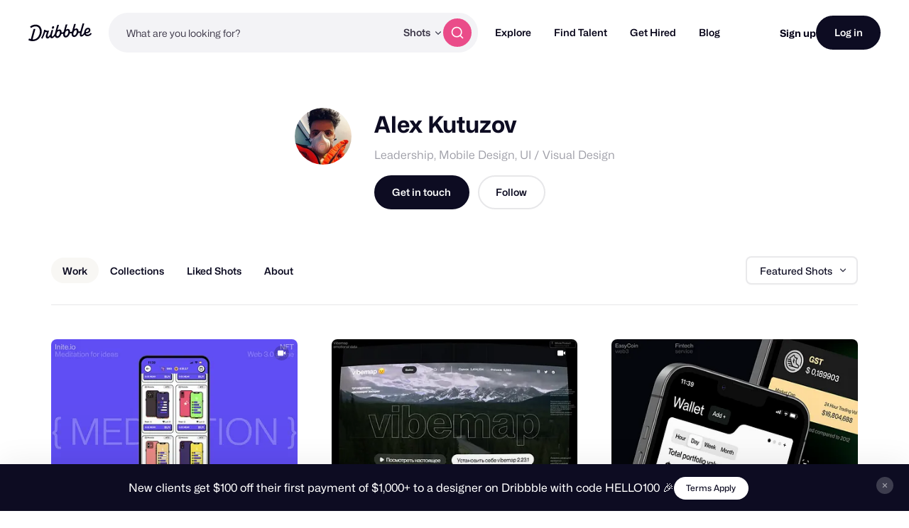

--- FILE ---
content_type: application/javascript
request_url: https://cdn.dribbble.com/assets/vite/assets/throttle-85cbf46d.js
body_size: 137
content:
import{g as n}from"./_commonjsHelpers-de833af9.js";import{a as o}from"./debounce-959f1a12.js";import{i as l}from"./isSymbol-6952c342.js";var g=o,f=l,c="Expected a function";function m(i,a,t){var r=!0,e=!0;if(typeof i!="function")throw new TypeError(c);return f(t)&&(r="leading"in t?!!t.leading:r,e="trailing"in t?!!t.trailing:e),g(i,a,{leading:r,maxWait:a,trailing:e})}var u=m;const b=n(u);export{b as t};
//# sourceMappingURL=throttle-85cbf46d.js.map


--- FILE ---
content_type: application/javascript
request_url: https://cdn.dribbble.com/assets/vite/assets/internal-tracking-75c29d86.js
body_size: 1763
content:
import{t as u}from"./google-tag-manager-utils-cbc0cd1f.js";const d={attributeName:"data-search-uuid",init(){const t="search-uuid",r=()=>{try{const e=localStorage.getItem(t);if(!e)return;const n=new Date().getTime(),{uuid:c,timestamp:s}=JSON.parse(e);n-s<1e4&&this.set(c)}catch(e){console.error("Error extracting UUID from storage",e)}finally{localStorage.removeItem(t)}},a=e=>{if(!e.target.closest("[data-uuid-passthrough]"))return;const n=this.get(e.target);if(!n)return;const c={uuid:n,timestamp:new Date().getTime()};localStorage.setItem(t,JSON.stringify(c))},i=e=>{const n=this.get(e.target);n&&this.set(n)};document.addEventListener("click",e=>{i(e),a(e)},!0),r()},set(t,r=null){const a=r||document.querySelector("body");a==null||a.setAttribute(this.attributeName,t)},get(t=null){var a;const r=t||document.querySelector("body");return r?(a=r.closest(`[${this.attributeName}]`))==null?void 0:a.getAttribute(this.attributeName):""},clear(t=null){t&&t.removeAttribute(this.attributeName)}},g={getCSRFToken(){const t=document.querySelector('meta[name="csrf-token"]');return(t==null?void 0:t.getAttribute("content"))||""},getABTestValues(){const t=document.querySelectorAll("drb-ab-test"),r={};return t.forEach(a=>{const i=a.getAttribute("name"),e=a.getAttribute("value");i&&e&&(r[i]=e)}),r},trackAdClicked(t){return this.trackInternally("AdClicked",t)},trackAdRequestFailed(t){return this.trackInternally("AdRequestFailed",t)},trackAdRequested(t){return this.trackInternally("AdRequested",t)},trackAdServed(t){return this.trackInternally("AdServed",t)},trackAdExpanded(t){return this.trackInternally("AdExpanded",t)},trackAdCollapsed(t){return this.trackInternally("AdCollapsed",t)},trackAdDismissed(t){return this.trackInternally("AdDismissed",t)},trackCheckoutViewed(t){return this.trackInternally("CheckoutViewed",t)},trackCTAClicked(t){return this.trackInternally("CTAClicked",t)},trackContactInfoWarningShown(t){return this.trackInternally("ContactInfoWarningShown",t)},trackInternally(t,r){const a={page_url:window.location.href};return fetch("/client_app/events",{body:JSON.stringify({event:{name:t,payload:{...a,...r}}}),headers:{"Content-Type":"application/json","X-CSRF-Token":this.getCSRFToken()},method:"POST"})},bindGlobalListeners(){const t=r=>{var e;const a=(e=r.target)==null?void 0:e.closest("[data-internal-track-cta]");if(!a)return;const i={subject_id:a.getAttribute("data-internal-subject-id")||"",subject_type:a.getAttribute("data-internal-subject-type")||"",name:a.getAttribute("data-internal-track-cta")||a.textContent.trim()};this.trackCTAClicked(i)};document.addEventListener("click",r=>{t(r)})},bindGlobalSearchActivityListeners(){const t=e=>{var o;const n=e.target.closest(".js-contact-overlay-trigger"),c=e.target.closest("[data-message-dialog-button]");if(!(!!n||!!c))return;const l=(o=e.target.closest("[data-message-recipient]"))==null?void 0:o.getAttribute("data-message-recipient");l&&(this.trackSearchMessageCTAClicked(l,e.target),u("MessageCTAClicked",{userID:l}))},r=e=>{var c;const n=(c=e.target.closest("[data-search-profile-clicked]"))==null?void 0:c.getAttribute("data-search-profile-clicked");n&&(this.trackSearchProfileClicked(n,e.target),u("ProfileClicked",{userID:n}))},a=e=>{var c;const n=(c=e.target.closest("[data-search-service-clicked]"))==null?void 0:c.getAttribute("data-search-service-clicked");n&&this.trackSearchServiceClicked(n,e.target)},i=e=>{var c;const n=(c=e.target.closest("[data-shot-thumbnail-link]"))==null?void 0:c.getAttribute("data-shot-thumbnail-link");n&&this.trackSearchShotClicked(n,e.target)};document.addEventListener("click",e=>{t(e),r(e),a(e),i(e)},!0),document.addEventListener("auxclick",e=>{e.button===1&&(r(e),a(e))},!0),Dribbble.EventBus.$on("shotViewRecorder:shotsSeen",e=>{if(!e||e.length===0)return;const n=Array.from(e).reduce((c,s)=>{const l=document.querySelector(`[data-shot-thumbnail-link="${s}"]`);if(!l)return c;const o=d.get(l);return c[o]||(c[o]=[]),c[o].push(s),c},{});Object.entries(n).forEach(([c,s])=>{this.trackSearchShotsSeen(s,c)})})},trackSearchUserMessaged(t,r=null){return this.trackSearchActivity({target:t,target_type:"User",name:"UserMessaged"},r)},trackSearchMessageCTAClicked(t,r=null){return this.trackSearchActivity({target:t,target_type:"User",name:"MessageCTAClicked"},r)},trackSearchMessageModalDisplayed(t,r=null){return this.trackSearchActivity({target:t,target_type:"User",name:"MessageModalDisplayed"},r)},trackSearchShotClicked(t,r=null){return this.trackSearchActivity({target:t,target_type:"Screenshot",name:"ShotClicked"},r)},trackSearchServiceClicked(t,r=null){return this.trackSearchActivity({target:t,target_type:"ServiceOffering",name:"ServiceClicked"},r)},trackSearchShotLiked(t,r=null){return this.trackSearchActivity({target:t,target_type:"Screenshot",name:"ShotLiked"},r)},trackSearchShotSaved(t,r=null){return this.trackSearchActivity({target:t,target_type:"Screenshot",name:"ShotSaved"},r)},trackSearchUserFollowed(t,r=null){return this.trackSearchActivity({target:t,target_type:"User",name:"UserFollowed"},r)},trackSearchShotsSeen(t,r){if(!t||t.length===0)return null;const a=t.map(i=>({uuid:r,target:i,target_type:"Screenshot",name:"ShotSeen"}));return this.trackSearchActivity(a)},trackSearchProfileClicked(t,r=null){return this.trackSearchActivity({target:t,target_type:"User",name:"ProfileClicked"},r)},trackSearchDesignerBookmarked(t,r=null){return this.trackSearchActivity({target:t,target_type:"User",name:"DesignerBookmarked"},r)},trackSearchDesignersSeen(t,r){if(!t.length)return null;const a=t.map(i=>({uuid:r,target:i,target_type:"User",name:"DesignerSeen"}));return this.trackSearchActivity(a)},trackSearchServicesSeen(t,r){if(!t.length)return null;const a=t.map(i=>({uuid:r,target:i,target_type:"ServiceOffering",name:"ServiceSeen"}));return this.trackSearchActivity(a)},trackSearchActivity(t,r=null){if(!t)return;const i=(Array.isArray(t)?t:[t]).reduce((e,n)=>{n.uuid||(n.uuid=d.get(r)),n.ab_tests||(n.ab_tests=this.getABTestValues());const c=["uuid","target","target_type","name","ab_tests"],s=Object.keys(n);return s.length===c.length&&s.every(o=>c.includes(o))&&e.push(n),e},[]);if(i.length!==0)return fetch("/client_app/search_results",{body:JSON.stringify({events:i}),headers:{"Content-Type":"application/json","X-CSRF-Token":this.getCSRFToken()},method:"POST"})}};export{g as I,d as S};
//# sourceMappingURL=internal-tracking-75c29d86.js.map


--- FILE ---
content_type: application/javascript
request_url: https://cdn.dribbble.com/assets/packs/js/profile.f14f6c392aab2e6b6a4c.js
body_size: 122433
content:
/*! For license information please see profile.f14f6c392aab2e6b6a4c.js.LICENSE.txt */
!function(t){function e(e){for(var n,r,i=e[0],a=e[1],s=0,c=[];s<i.length;s++)r=i[s],Object.prototype.hasOwnProperty.call(o,r)&&o[r]&&c.push(o[r][0]),o[r]=0;for(n in a)Object.prototype.hasOwnProperty.call(a,n)&&(t[n]=a[n]);for(u&&u(e);c.length;)c.shift()()}var n={},r={14:0,1:0,2:0},o={14:0,1:0,2:0};function i(e){if(n[e])return n[e].exports;var r=n[e]={i:e,l:!1,exports:{}};return t[e].call(r.exports,r,r.exports,i),r.l=!0,r.exports}i.e=function(t){var e=[];r[t]?e.push(r[t]):0!==r[t]&&{27:1,28:1}[t]&&e.push(r[t]=new Promise((function(e,n){for(var o="css/"+({}[t]||t)+"-"+{0:"31d6cfe0",7:"31d6cfe0",27:"59f6e1a4",28:"dbaf19be"}[t]+".chunk.css",a=i.p+o,s=document.getElementsByTagName("link"),c=0;c<s.length;c++){var u=(f=s[c]).getAttribute("data-href")||f.getAttribute("href");if("stylesheet"===f.rel&&(u===o||u===a))return e()}var l=document.getElementsByTagName("style");for(c=0;c<l.length;c++){var f;if((u=(f=l[c]).getAttribute("data-href"))===o||u===a)return e()}var d=document.createElement("link");d.rel="stylesheet",d.type="text/css",d.onload=e,d.onerror=function(e){var o=e&&e.target&&e.target.src||a,i=new Error("Loading CSS chunk "+t+" failed.\n("+o+")");i.code="CSS_CHUNK_LOAD_FAILED",i.request=o,delete r[t],d.parentNode.removeChild(d),n(i)},d.href=a,document.getElementsByTagName("head")[0].appendChild(d)})).then((function(){r[t]=0})));var n=o[t];if(0!==n)if(n)e.push(n[2]);else{var a=new Promise((function(e,r){n=o[t]=[e,r]}));e.push(n[2]=a);var s,c=document.createElement("script");c.charset="utf-8",c.timeout=120,i.nc&&c.setAttribute("nonce",i.nc),c.src=function(t){return i.p+"js/"+({}[t]||t)+"."+{0:"16df93cc4eef8a354487",7:"eb8fdd947fb4e515eb05",27:"ddd07a2a34a5f5cb3820",28:"611cb6f8537a085a046e"}[t]+".js"}(t);var u=new Error;s=function(e){c.onerror=c.onload=null,clearTimeout(l);var n=o[t];if(0!==n){if(n){var r=e&&("load"===e.type?"missing":e.type),i=e&&e.target&&e.target.src;u.message="Loading chunk "+t+" failed.\n("+r+": "+i+")",u.name="ChunkLoadError",u.type=r,u.request=i,n[1](u)}o[t]=void 0}};var l=setTimeout((function(){s({type:"timeout",target:c})}),12e4);c.onerror=c.onload=s,document.head.appendChild(c)}return Promise.all(e)},i.m=t,i.c=n,i.d=function(t,e,n){i.o(t,e)||Object.defineProperty(t,e,{enumerable:!0,get:n})},i.r=function(t){"undefined"!==typeof Symbol&&Symbol.toStringTag&&Object.defineProperty(t,Symbol.toStringTag,{value:"Module"}),Object.defineProperty(t,"__esModule",{value:!0})},i.t=function(t,e){if(1&e&&(t=i(t)),8&e)return t;if(4&e&&"object"===typeof t&&t&&t.__esModule)return t;var n=Object.create(null);if(i.r(n),Object.defineProperty(n,"default",{enumerable:!0,value:t}),2&e&&"string"!=typeof t)for(var r in t)i.d(n,r,function(e){return t[e]}.bind(null,r));return n},i.n=function(t){var e=t&&t.__esModule?function(){return t.default}:function(){return t};return i.d(e,"a",e),e},i.o=function(t,e){return Object.prototype.hasOwnProperty.call(t,e)},i.p="https://cdn.dribbble.com/assets/packs/",i.oe=function(t){throw console.error(t),t};var a=window.webpackJsonp=window.webpackJsonp||[],s=a.push.bind(a);a.push=e,a=a.slice();for(var c=0;c<a.length;c++)e(a[c]);var u=s;i(i.s=691)}({0:function(t,e,n){"use strict";function r(t,e,n,r,o,i,a,s){var c,u="function"===typeof t?t.options:t;if(e&&(u.render=e,u.staticRenderFns=n,u._compiled=!0),r&&(u.functional=!0),i&&(u._scopeId="data-v-"+i),a?(c=function(t){(t=t||this.$vnode&&this.$vnode.ssrContext||this.parent&&this.parent.$vnode&&this.parent.$vnode.ssrContext)||"undefined"===typeof __VUE_SSR_CONTEXT__||(t=__VUE_SSR_CONTEXT__),o&&o.call(this,t),t&&t._registeredComponents&&t._registeredComponents.add(a)},u._ssrRegister=c):o&&(c=s?function(){o.call(this,(u.functional?this.parent:this).$root.$options.shadowRoot)}:o),c)if(u.functional){u._injectStyles=c;var l=u.render;u.render=function(t,e){return c.call(e),l(t,e)}}else{var f=u.beforeCreate;u.beforeCreate=f?[].concat(f,c):[c]}return{exports:t,options:u}}n.d(e,"a",(function(){return r}))},100:function(t,e,n){"use strict";n.d(e,"a",(function(){return r}));var r=function(t,e){var n=arguments.length>2&&void 0!==arguments[2]?arguments[2]:Dribbble;return t.reduce((function(t,n){return t&&(t[n]||0===t[n]||!1===t[n])?t[n]:e||null}),n)}},102:function(t,e,n){var r=n(32),o=Object.prototype,i=o.hasOwnProperty,a=o.toString,s=r?r.toStringTag:void 0;t.exports=function(t){var e=i.call(t,s),n=t[s];try{t[s]=void 0;var r=!0}catch(c){}var o=a.call(t);return r&&(e?t[s]=n:delete t[s]),o}},103:function(t,e){var n=Object.prototype.toString;t.exports=function(t){return n.call(t)}},104:function(t,e,n){var r=n(105),o=/[^.[\]]+|\[(?:(-?\d+(?:\.\d+)?)|(["'])((?:(?!\2)[^\\]|\\.)*?)\2)\]|(?=(?:\.|\[\])(?:\.|\[\]|$))/g,i=/\\(\\)?/g,a=r((function(t){var e=[];return 46===t.charCodeAt(0)&&e.push(""),t.replace(o,(function(t,n,r,o){e.push(r?o.replace(i,"$1"):n||t)})),e}));t.exports=a},105:function(t,e,n){var r=n(106);t.exports=function(t){var e=r(t,(function(t){return 500===n.size&&n.clear(),t})),n=e.cache;return e}},106:function(t,e,n){var r=n(57);function o(t,e){if("function"!=typeof t||null!=e&&"function"!=typeof e)throw new TypeError("Expected a function");var n=function(){var r=arguments,o=e?e.apply(this,r):r[0],i=n.cache;if(i.has(o))return i.get(o);var a=t.apply(this,r);return n.cache=i.set(o,a)||i,a};return n.cache=new(o.Cache||r),n}o.Cache=r,t.exports=o},107:function(t,e,n){var r=n(108),o=n(40),i=n(55);t.exports=function(){this.size=0,this.__data__={hash:new r,map:new(i||o),string:new r}}},108:function(t,e,n){var r=n(109),o=n(114),i=n(115),a=n(116),s=n(117);function c(t){var e=-1,n=null==t?0:t.length;for(this.clear();++e<n;){var r=t[e];this.set(r[0],r[1])}}c.prototype.clear=r,c.prototype.delete=o,c.prototype.get=i,c.prototype.has=a,c.prototype.set=s,t.exports=c},109:function(t,e,n){var r=n(25);t.exports=function(){this.__data__=r?r(null):{},this.size=0}},11:function(t,e,n){var r=n(72);t.exports=function(t,e,n){var o=null==t?void 0:r(t,e);return void 0===o?n:o}},110:function(t,e,n){var r=n(66),o=n(111),i=n(30),a=n(67),s=/^\[object .+?Constructor\]$/,c=Function.prototype,u=Object.prototype,l=c.toString,f=u.hasOwnProperty,d=RegExp("^"+l.call(f).replace(/[\\^$.*+?()[\]{}|]/g,"\\$&").replace(/hasOwnProperty|(function).*?(?=\\\()| for .+?(?=\\\])/g,"$1.*?")+"$");t.exports=function(t){return!(!i(t)||o(t))&&(r(t)?d:s).test(a(t))}},111:function(t,e,n){var r,o=n(112),i=(r=/[^.]+$/.exec(o&&o.keys&&o.keys.IE_PROTO||""))?"Symbol(src)_1."+r:"";t.exports=function(t){return!!i&&i in t}},112:function(t,e,n){var r=n(19)["__core-js_shared__"];t.exports=r},113:function(t,e){t.exports=function(t,e){return null==t?void 0:t[e]}},114:function(t,e){t.exports=function(t){var e=this.has(t)&&delete this.__data__[t];return this.size-=e?1:0,e}},115:function(t,e,n){var r=n(25),o=Object.prototype.hasOwnProperty;t.exports=function(t){var e=this.__data__;if(r){var n=e[t];return"__lodash_hash_undefined__"===n?void 0:n}return o.call(e,t)?e[t]:void 0}},116:function(t,e,n){var r=n(25),o=Object.prototype.hasOwnProperty;t.exports=function(t){var e=this.__data__;return r?void 0!==e[t]:o.call(e,t)}},117:function(t,e,n){var r=n(25);t.exports=function(t,e){var n=this.__data__;return this.size+=this.has(t)?0:1,n[t]=r&&void 0===e?"__lodash_hash_undefined__":e,this}},118:function(t,e){t.exports=function(){this.__data__=[],this.size=0}},119:function(t,e,n){var r=n(26),o=Array.prototype.splice;t.exports=function(t){var e=this.__data__,n=r(e,t);return!(n<0)&&(n==e.length-1?e.pop():o.call(e,n,1),--this.size,!0)}},120:function(t,e,n){var r=n(26);t.exports=function(t){var e=this.__data__,n=r(e,t);return n<0?void 0:e[n][1]}},121:function(t,e,n){var r=n(26);t.exports=function(t){return r(this.__data__,t)>-1}},122:function(t,e,n){var r=n(26);t.exports=function(t,e){var n=this.__data__,o=r(n,t);return o<0?(++this.size,n.push([t,e])):n[o][1]=e,this}},123:function(t,e,n){var r=n(27);t.exports=function(t){var e=r(this,t).delete(t);return this.size-=e?1:0,e}},124:function(t,e){t.exports=function(t){var e=typeof t;return"string"==e||"number"==e||"symbol"==e||"boolean"==e?"__proto__"!==t:null===t}},125:function(t,e,n){var r=n(27);t.exports=function(t){return r(this,t).get(t)}},126:function(t,e,n){var r=n(27);t.exports=function(t){return r(this,t).has(t)}},127:function(t,e,n){var r=n(27);t.exports=function(t,e){var n=r(this,t),o=n.size;return n.set(t,e),this.size+=n.size==o?0:1,this}},128:function(t,e,n){var r=n(32),o=n(99),i=n(20),a=n(31),s=r?r.prototype:void 0,c=s?s.toString:void 0;t.exports=function t(e){if("string"==typeof e)return e;if(i(e))return o(e,t)+"";if(a(e))return c?c.call(e):"";var n=e+"";return"0"==n&&1/e==-1/0?"-0":n}},13:function(t,e,n){"use strict";n.d(e,"b",(function(){return a})),n.d(e,"e",(function(){return s})),n.d(e,"f",(function(){return c})),n.d(e,"c",(function(){return u})),n.d(e,"a",(function(){return l})),n.d(e,"g",(function(){return f})),n.d(e,"d",(function(){return d})),n.d(e,"h",(function(){return p}));var r=n(49),o=void 0,i={jpg:"image/jpg",jpeg:"image/jpeg",pjpeg:"image/pjpeg",png:"image/png",apng:"image/apng","x-png":"image/x-png",gif:"image/gif",webm:"video/webm",mp4:"video/mp4"},a=function(t,e,n){return t.toBlob?new Promise((function(r){t.toBlob(r,e,n)})):Promise.resolve().then((function(){return o.dataURItoBlob(t.toDataURL(e,n),{})}))},s=function(t){var e=/(?:\.([^.]+))?$/.exec(t)[1];return{name:t.replace(".".concat(e),""),extension:e}},c=function(t){var e=t.name?s(t.name).extension:null;return e=e?e.toLowerCase():null,t.type?t.type:e&&i[e]?i[e]:null},u=function(){return Object(r.a)(10)},l=function(t){var e=arguments.length>1&&void 0!==arguments[1]?arguments[1]:"",n=["Bytes","KB","MB","GB","TB"];if(0===t)return"n/a";var r=parseInt(Math.floor(Math.log(t)/Math.log(1024)),10);return 0===r?"".concat(t).concat(e).concat(n[r]):"".concat(+(t/Math.pow(1024,r)).toFixed(1)).concat(e).concat(n[r])},f=function(t){return t?/image\//.test(t)?"img":/video\//.test(t)?"video":null:null},d=function(t,e,n){var r="video"===e?t.videoWidth:t.naturalWidth,o="video"===e?t.videoHeight:t.naturalHeight,i=(r/o).toFixed(2),a=i===(n?(n.minWidth/n.minHeight).toFixed(2):null),s=r>=1600&&o>=1200,c=r<1600||o<1200;return{width:r,height:o,orientation:r>o?"landscape":"portrait",optimal:s,optimalExactRatio:s&&a,subOptimal:c,subOptimalExactRatio:c&&a,ratio:i}},p=function(t,e){if(!1===/image\/gif/.test(t))return!1;var n=atob(e.replace("data:image/gif;base64,","")),r=0;return n.replace(/\x00\x21\xF9\x04.{0,4}\x00[\x2c\x21]/g,(function(){r+=1})),r>1}},138:function(t,e,n){"use strict";var r=n(139),o=n.n(r);n(169);const i={install(t,e){function n(n,r,o){const i=o.data&&o.data.on||o.componentOptions&&o.componentOptions.listeners;let a=r.value||{};if(a=Object.assign({dynamicTitle:!0,reactive:!1,showOnLoad:!1},e,a),i&&i.show&&(a.onShow=function(){i.show.fns(n,o)}),i&&i.shown&&(a.onShown=function(){i.shown.fns(n,o)}),i&&i.hidden&&(a.onHidden=function(){i.hidden.fns(n,o)}),i&&i.hide&&(a.onHide=function(){i.hide.fns(n,o)}),a.html){var s=a.html;if(a.reactive||"string"!==typeof s)a.html=s instanceof Element?s:s instanceof t?s.$el:document.querySelector(s);else{const t=document.querySelector(a.html);if(!t)return void console.error(`[VueTippy] Selector ${a.html} not found`);t._tipppyReferences?t._tipppyReferences.push(n):t._tipppyReferences=[n]}}if((a.html||n.getAttribute("data-tippy-html"))&&(a.dynamicTitle=!1),n.getAttribute("data-tippy-html")){const t=document.querySelector(n.getAttribute("data-tippy-html"));if(!t)return void console.error(`[VueTippy] Selector '${n.getAttribute("data-tippy-html")}' not found`,n);t._tipppyReferences?t._tipppyReferences.push(n):t._tipppyReferences=[n]}new Tippy(n,a),a.showOnLoad&&n._tippy.show(),t.nextTick((()=>{i&&i.init&&i.init.fns(n._tippy,n)}))}t.directive("tippy-html",{componentUpdated(e){const n=e._tipppyReferences;n&&n.length>0&&t.nextTick((()=>{n.forEach((t=>{if(t._tippy){t._tippy.popper.querySelector(".tippy-content").innerHTML=e.innerHTML}}))}))},unbind(t){delete t._tipppyReference}}),t.directive("tippy",{inserted(e,r,o){t.nextTick((()=>{n(e,r,o)}))},unbind(t){t._tippy&&t._tippy.destroy()},componentUpdated(e,r,o){const i=r.value||{},a=r.oldValue||{};e._tippy&&JSON.stringify(i)!==JSON.stringify(a)&&t.nextTick((()=>{n(e,r,o)})),e._tippy&&e._tippy.popperInstance&&i.show?e._tippy.show():e._tippy&&e._tippy.popperInstance&&!i.show&&"manual"===i.trigger&&e._tippy.hide()}}),t.component("tippy",{render(t){return t("div",this.$slots.default)},props:{to:{type:String,required:!0},placement:{type:String,default:"top"},theme:{type:String,default:"light"},interactive:{type:[Boolean,String],default:!1},arrow:{type:[Boolean,String],default:!1},arrowType:{type:String,default:"sharp"},arrowTransform:{type:String,default:""},trigger:{type:String,default:"mouseenter focus"},interactiveBorder:{type:Number,default:2},animation:{type:String,default:"shift-away"},animationFill:{type:[Boolean,String],default:!0},distance:{type:Number,default:10},delay:{type:[Number,Array],default:()=>[0,20]},duration:{type:[Number,Array],default:()=>[325,275]},offset:{type:Number,default:0},followCursor:{type:[Boolean,String],default:!1},sticky:{type:[Boolean,String],default:!1},size:{type:String,default:"regular"},watchProps:{type:[Boolean,String],default:!1}},watch:{$props:{deep:!0,handler(t,e){document.querySelectorAll(`[name=${this.to}]`).forEach((t=>{if(!this.watchProps)return;t._tippy&&t._tippy.destroy();n(t,{value:Object.assign({reactive:!0,html:this.$el},this.$props)},this.$vnode)}))}}},mounted:function(){document.querySelectorAll(`[name=${this.to}]`).forEach((t=>{n(t,{value:Object.assign({reactive:!0,html:this.$el},this.$props)},this.$vnode)}))}})}};"undefined"!==typeof window&&window.Vue&&window.Vue.use(i);var a=i;window.Tippy=o.a;e.a=a},139:function(t,e,n){(function(e){var n;n=function(){"use strict";var t="undefined"!==typeof window,n=t&&/MSIE |Trident\//.test(navigator.userAgent),r={};t&&(r.supported="requestAnimationFrame"in window,r.supportsTouch="ontouchstart"in window,r.usingTouch=!1,r.dynamicInputDetection=!0,r.iOS=/iPhone|iPad|iPod/.test(navigator.platform)&&!window.MSStream,r.onUserInputChange=function(){});var o=".tippy-popper",i=".tippy-tooltip",a=".tippy-content",s=".tippy-backdrop",c=".tippy-arrow",u=".tippy-roundarrow",l="[data-tippy]",f={placement:"top",livePlacement:!0,trigger:"mouseenter focus",animation:"shift-away",html:!1,animateFill:!0,arrow:!1,delay:[0,20],duration:[350,300],interactive:!1,interactiveBorder:2,theme:"dark",size:"regular",distance:10,offset:0,hideOnClick:!0,multiple:!1,followCursor:!1,inertia:!1,updateDuration:350,sticky:!1,appendTo:function(){return document.body},zIndex:9999,touchHold:!1,performance:!1,dynamicTitle:!1,flip:!0,flipBehavior:"flip",arrowType:"sharp",arrowTransform:"",maxWidth:"",target:null,allowTitleHTML:!0,popperOptions:{},createPopperInstanceOnInit:!1,onShow:function(){},onShown:function(){},onHide:function(){},onHidden:function(){}},d=r.supported&&Object.keys(f);function p(t){return"[object Object]"==={}.toString.call(t)}function h(t){return[].slice.call(t)}function v(t){for(var e=["","webkit"],n=t.charAt(0).toUpperCase()+t.slice(1),r=0;r<e.length;r++){var o=e[r],i=o?o+n:t;if("undefined"!==typeof document.body.style[i])return i}return null}function m(){return document.createElement("div")}var g=function(){function t(t,e){for(var n=0;n<e.length;n++){var r=e[n];r.enumerable=r.enumerable||!1,r.configurable=!0,"value"in r&&(r.writable=!0),Object.defineProperty(t,r.key,r)}}return function(e,n,r){return n&&t(e.prototype,n),r&&t(e,r),e}}(),b=Object.assign||function(t){for(var e=1;e<arguments.length;e++){var n=arguments[e];for(var r in n)Object.prototype.hasOwnProperty.call(n,r)&&(t[r]=n[r])}return t};function y(t){var e=function(e){return t.querySelector(e)};return{tooltip:e(i),backdrop:e(s),content:e(a),arrow:e(c)||e(u)}}function w(t){var e=t.getAttribute("title");e&&t.setAttribute("data-original-title",e),t.removeAttribute("title")}for(var _="undefined"!==typeof window&&"undefined"!==typeof document,x=["Edge","Trident","Firefox"],C=0,k=0;k<x.length;k+=1)if(_&&navigator.userAgent.indexOf(x[k])>=0){C=1;break}var O=_&&window.Promise?function(t){var e=!1;return function(){e||(e=!0,window.Promise.resolve().then((function(){e=!1,t()})))}}:function(t){var e=!1;return function(){e||(e=!0,setTimeout((function(){e=!1,t()}),C))}};function S(t){return t&&"[object Function]"==={}.toString.call(t)}function E(t,e){if(1!==t.nodeType)return[];var n=getComputedStyle(t,null);return e?n[e]:n}function j(t){return"HTML"===t.nodeName?t:t.parentNode||t.host}function T(t){if(!t)return document.body;switch(t.nodeName){case"HTML":case"BODY":return t.ownerDocument.body;case"#document":return t.body}var e=E(t),n=e.overflow,r=e.overflowX,o=e.overflowY;return/(auto|scroll|overlay)/.test(n+o+r)?t:T(j(t))}var L=_&&!(!window.MSInputMethodContext||!document.documentMode),A=_&&/MSIE 10/.test(navigator.userAgent);function P(t){return 11===t?L:10===t?A:L||A}function M(t){if(!t)return document.documentElement;for(var e=P(10)?document.body:null,n=t.offsetParent;n===e&&t.nextElementSibling;)n=(t=t.nextElementSibling).offsetParent;var r=n&&n.nodeName;return r&&"BODY"!==r&&"HTML"!==r?-1!==["TD","TABLE"].indexOf(n.nodeName)&&"static"===E(n,"position")?M(n):n:t?t.ownerDocument.documentElement:document.documentElement}function I(t){return null!==t.parentNode?I(t.parentNode):t}function $(t,e){if(!t||!t.nodeType||!e||!e.nodeType)return document.documentElement;var n=t.compareDocumentPosition(e)&Node.DOCUMENT_POSITION_FOLLOWING,r=n?t:e,o=n?e:t,i=document.createRange();i.setStart(r,0),i.setEnd(o,0);var a,s,c=i.commonAncestorContainer;if(t!==c&&e!==c||r.contains(o))return"BODY"===(s=(a=c).nodeName)||"HTML"!==s&&M(a.firstElementChild)!==a?M(c):c;var u=I(t);return u.host?$(u.host,e):$(t,I(e).host)}function D(t){var e="top"===(arguments.length>1&&void 0!==arguments[1]?arguments[1]:"top")?"scrollTop":"scrollLeft",n=t.nodeName;if("BODY"===n||"HTML"===n){var r=t.ownerDocument.documentElement;return(t.ownerDocument.scrollingElement||r)[e]}return t[e]}function F(t,e){var n="x"===e?"Left":"Top",r="Left"===n?"Right":"Bottom";return parseFloat(t["border"+n+"Width"],10)+parseFloat(t["border"+r+"Width"],10)}function N(t,e,n,r){return Math.max(e["offset"+t],e["scroll"+t],n["client"+t],n["offset"+t],n["scroll"+t],P(10)?parseInt(n["offset"+t])+parseInt(r["margin"+("Height"===t?"Top":"Left")])+parseInt(r["margin"+("Height"===t?"Bottom":"Right")]):0)}function z(t){var e=t.body,n=t.documentElement,r=P(10)&&getComputedStyle(n);return{height:N("Height",e,n,r),width:N("Width",e,n,r)}}var R=function(){function t(t,e){for(var n=0;n<e.length;n++){var r=e[n];r.enumerable=r.enumerable||!1,r.configurable=!0,"value"in r&&(r.writable=!0),Object.defineProperty(t,r.key,r)}}return function(e,n,r){return n&&t(e.prototype,n),r&&t(e,r),e}}(),U=function(t,e,n){return e in t?Object.defineProperty(t,e,{value:n,enumerable:!0,configurable:!0,writable:!0}):t[e]=n,t},B=Object.assign||function(t){for(var e=1;e<arguments.length;e++){var n=arguments[e];for(var r in n)Object.prototype.hasOwnProperty.call(n,r)&&(t[r]=n[r])}return t};function H(t){return B({},t,{right:t.left+t.width,bottom:t.top+t.height})}function V(t){var e={};try{if(P(10)){e=t.getBoundingClientRect();var n=D(t,"top"),r=D(t,"left");e.top+=n,e.left+=r,e.bottom+=n,e.right+=r}else e=t.getBoundingClientRect()}catch(Lt){}var o={left:e.left,top:e.top,width:e.right-e.left,height:e.bottom-e.top},i="HTML"===t.nodeName?z(t.ownerDocument):{},a=i.width||t.clientWidth||o.right-o.left,s=i.height||t.clientHeight||o.bottom-o.top,c=t.offsetWidth-a,u=t.offsetHeight-s;if(c||u){var l=E(t);c-=F(l,"x"),u-=F(l,"y"),o.width-=c,o.height-=u}return H(o)}function q(t,e){var n=arguments.length>2&&void 0!==arguments[2]&&arguments[2],r=P(10),o="HTML"===e.nodeName,i=V(t),a=V(e),s=T(t),c=E(e),u=parseFloat(c.borderTopWidth,10),l=parseFloat(c.borderLeftWidth,10);n&&o&&(a.top=Math.max(a.top,0),a.left=Math.max(a.left,0));var f=H({top:i.top-a.top-u,left:i.left-a.left-l,width:i.width,height:i.height});if(f.marginTop=0,f.marginLeft=0,!r&&o){var d=parseFloat(c.marginTop,10),p=parseFloat(c.marginLeft,10);f.top-=u-d,f.bottom-=u-d,f.left-=l-p,f.right-=l-p,f.marginTop=d,f.marginLeft=p}return(r&&!n?e.contains(s):e===s&&"BODY"!==s.nodeName)&&(f=function(t,e){var n=arguments.length>2&&void 0!==arguments[2]&&arguments[2],r=D(e,"top"),o=D(e,"left"),i=n?-1:1;return t.top+=r*i,t.bottom+=r*i,t.left+=o*i,t.right+=o*i,t}(f,e)),f}function W(t){var e=t.nodeName;return"BODY"!==e&&"HTML"!==e&&("fixed"===E(t,"position")||W(j(t)))}function G(t){if(!t||!t.parentElement||P())return document.documentElement;for(var e=t.parentElement;e&&"none"===E(e,"transform");)e=e.parentElement;return e||document.documentElement}function Y(t,e,n,r){var o=arguments.length>4&&void 0!==arguments[4]&&arguments[4],i={top:0,left:0},a=o?G(t):$(t,e);if("viewport"===r)i=function(t){var e=arguments.length>1&&void 0!==arguments[1]&&arguments[1],n=t.ownerDocument.documentElement,r=q(t,n),o=Math.max(n.clientWidth,window.innerWidth||0),i=Math.max(n.clientHeight,window.innerHeight||0),a=e?0:D(n),s=e?0:D(n,"left");return H({top:a-r.top+r.marginTop,left:s-r.left+r.marginLeft,width:o,height:i})}(a,o);else{var s=void 0;"scrollParent"===r?"BODY"===(s=T(j(e))).nodeName&&(s=t.ownerDocument.documentElement):s="window"===r?t.ownerDocument.documentElement:r;var c=q(s,a,o);if("HTML"!==s.nodeName||W(a))i=c;else{var u=z(t.ownerDocument),l=u.height,f=u.width;i.top+=c.top-c.marginTop,i.bottom=l+c.top,i.left+=c.left-c.marginLeft,i.right=f+c.left}}var d="number"===typeof(n=n||0);return i.left+=d?n:n.left||0,i.top+=d?n:n.top||0,i.right-=d?n:n.right||0,i.bottom-=d?n:n.bottom||0,i}function X(t,e,n,r,o){var i=arguments.length>5&&void 0!==arguments[5]?arguments[5]:0;if(-1===t.indexOf("auto"))return t;var a=Y(n,r,i,o),s={top:{width:a.width,height:e.top-a.top},right:{width:a.right-e.right,height:a.height},bottom:{width:a.width,height:a.bottom-e.bottom},left:{width:e.left-a.left,height:a.height}},c=Object.keys(s).map((function(t){return B({key:t},s[t],{area:(e=s[t],e.width*e.height)});var e})).sort((function(t,e){return e.area-t.area})),u=c.filter((function(t){var e=t.width,r=t.height;return e>=n.clientWidth&&r>=n.clientHeight})),l=u.length>0?u[0].key:c[0].key,f=t.split("-")[1];return l+(f?"-"+f:"")}function J(t,e,n){var r=arguments.length>3&&void 0!==arguments[3]?arguments[3]:null;return q(n,r?G(e):$(e,n),r)}function K(t){var e=getComputedStyle(t),n=parseFloat(e.marginTop)+parseFloat(e.marginBottom),r=parseFloat(e.marginLeft)+parseFloat(e.marginRight);return{width:t.offsetWidth+r,height:t.offsetHeight+n}}function Z(t){var e={left:"right",right:"left",bottom:"top",top:"bottom"};return t.replace(/left|right|bottom|top/g,(function(t){return e[t]}))}function Q(t,e,n){n=n.split("-")[0];var r=K(t),o={width:r.width,height:r.height},i=-1!==["right","left"].indexOf(n),a=i?"top":"left",s=i?"left":"top",c=i?"height":"width",u=i?"width":"height";return o[a]=e[a]+e[c]/2-r[c]/2,o[s]=n===s?e[s]-r[u]:e[Z(s)],o}function tt(t,e){return Array.prototype.find?t.find(e):t.filter(e)[0]}function et(t,e,n){return(void 0===n?t:t.slice(0,function(t,e,n){if(Array.prototype.findIndex)return t.findIndex((function(t){return t[e]===n}));var r=tt(t,(function(t){return t[e]===n}));return t.indexOf(r)}(t,"name",n))).forEach((function(t){t.function&&console.warn("`modifier.function` is deprecated, use `modifier.fn`!");var n=t.function||t.fn;t.enabled&&S(n)&&(e.offsets.popper=H(e.offsets.popper),e.offsets.reference=H(e.offsets.reference),e=n(e,t))})),e}function nt(){if(!this.state.isDestroyed){var t={instance:this,styles:{},arrowStyles:{},attributes:{},flipped:!1,offsets:{}};t.offsets.reference=J(this.state,this.popper,this.reference,this.options.positionFixed),t.placement=X(this.options.placement,t.offsets.reference,this.popper,this.reference,this.options.modifiers.flip.boundariesElement,this.options.modifiers.flip.padding),t.originalPlacement=t.placement,t.positionFixed=this.options.positionFixed,t.offsets.popper=Q(this.popper,t.offsets.reference,t.placement),t.offsets.popper.position=this.options.positionFixed?"fixed":"absolute",t=et(this.modifiers,t),this.state.isCreated?this.options.onUpdate(t):(this.state.isCreated=!0,this.options.onCreate(t))}}function rt(t,e){return t.some((function(t){var n=t.name;return t.enabled&&n===e}))}function ot(t){for(var e=[!1,"ms","Webkit","Moz","O"],n=t.charAt(0).toUpperCase()+t.slice(1),r=0;r<e.length;r++){var o=e[r],i=o?""+o+n:t;if("undefined"!==typeof document.body.style[i])return i}return null}function it(){return this.state.isDestroyed=!0,rt(this.modifiers,"applyStyle")&&(this.popper.removeAttribute("x-placement"),this.popper.style.position="",this.popper.style.top="",this.popper.style.left="",this.popper.style.right="",this.popper.style.bottom="",this.popper.style.willChange="",this.popper.style[ot("transform")]=""),this.disableEventListeners(),this.options.removeOnDestroy&&this.popper.parentNode.removeChild(this.popper),this}function at(t){var e=t.ownerDocument;return e?e.defaultView:window}function st(t,e,n,r){var o="BODY"===t.nodeName,i=o?t.ownerDocument.defaultView:t;i.addEventListener(e,n,{passive:!0}),o||st(T(i.parentNode),e,n,r),r.push(i)}function ct(t,e,n,r){n.updateBound=r,at(t).addEventListener("resize",n.updateBound,{passive:!0});var o=T(t);return st(o,"scroll",n.updateBound,n.scrollParents),n.scrollElement=o,n.eventsEnabled=!0,n}function ut(){this.state.eventsEnabled||(this.state=ct(this.reference,this.options,this.state,this.scheduleUpdate))}function lt(){var t,e;this.state.eventsEnabled&&(cancelAnimationFrame(this.scheduleUpdate),this.state=(t=this.reference,e=this.state,at(t).removeEventListener("resize",e.updateBound),e.scrollParents.forEach((function(t){t.removeEventListener("scroll",e.updateBound)})),e.updateBound=null,e.scrollParents=[],e.scrollElement=null,e.eventsEnabled=!1,e))}function ft(t){return""!==t&&!isNaN(parseFloat(t))&&isFinite(t)}function dt(t,e){Object.keys(e).forEach((function(n){var r="";-1!==["width","height","top","right","bottom","left"].indexOf(n)&&ft(e[n])&&(r="px"),t.style[n]=e[n]+r}))}function pt(t,e,n){var r=tt(t,(function(t){return t.name===e})),o=!!r&&t.some((function(t){return t.name===n&&t.enabled&&t.order<r.order}));if(!o){var i="`"+e+"`",a="`"+n+"`";console.warn(a+" modifier is required by "+i+" modifier in order to work, be sure to include it before "+i+"!")}return o}var ht=["auto-start","auto","auto-end","top-start","top","top-end","right-start","right","right-end","bottom-end","bottom","bottom-start","left-end","left","left-start"],vt=ht.slice(3);function mt(t){var e=arguments.length>1&&void 0!==arguments[1]&&arguments[1],n=vt.indexOf(t),r=vt.slice(n+1).concat(vt.slice(0,n));return e?r.reverse():r}var gt="flip",bt="clockwise",yt="counterclockwise";function wt(t,e,n,r){var o=[0,0],i=-1!==["right","left"].indexOf(r),a=t.split(/(\+|\-)/).map((function(t){return t.trim()})),s=a.indexOf(tt(a,(function(t){return-1!==t.search(/,|\s/)})));a[s]&&-1===a[s].indexOf(",")&&console.warn("Offsets separated by white space(s) are deprecated, use a comma (,) instead.");var c=/\s*,\s*|\s+/,u=-1!==s?[a.slice(0,s).concat([a[s].split(c)[0]]),[a[s].split(c)[1]].concat(a.slice(s+1))]:[a];return u=u.map((function(t,r){var o=(1===r?!i:i)?"height":"width",a=!1;return t.reduce((function(t,e){return""===t[t.length-1]&&-1!==["+","-"].indexOf(e)?(t[t.length-1]=e,a=!0,t):a?(t[t.length-1]+=e,a=!1,t):t.concat(e)}),[]).map((function(t){return function(t,e,n,r){var o=t.match(/((?:\-|\+)?\d*\.?\d*)(.*)/),i=+o[1],a=o[2];return i?0===a.indexOf("%")?H("%p"===a?n:r)[e]/100*i:"vh"===a||"vw"===a?("vh"===a?Math.max(document.documentElement.clientHeight,window.innerHeight||0):Math.max(document.documentElement.clientWidth,window.innerWidth||0))/100*i:i:t}(t,o,e,n)}))})),u.forEach((function(t,e){t.forEach((function(n,r){ft(n)&&(o[e]+=n*("-"===t[r-1]?-1:1))}))})),o}var _t={shift:{order:100,enabled:!0,fn:function(t){var e=t.placement,n=e.split("-")[0],r=e.split("-")[1];if(r){var o=t.offsets,i=o.reference,a=o.popper,s=-1!==["bottom","top"].indexOf(n),c=s?"left":"top",u=s?"width":"height",l={start:U({},c,i[c]),end:U({},c,i[c]+i[u]-a[u])};t.offsets.popper=B({},a,l[r])}return t}},offset:{order:200,enabled:!0,fn:function(t,e){var n=e.offset,r=t.placement,o=t.offsets,i=o.popper,a=o.reference,s=r.split("-")[0],c=void 0;return c=ft(+n)?[+n,0]:wt(n,i,a,s),"left"===s?(i.top+=c[0],i.left-=c[1]):"right"===s?(i.top+=c[0],i.left+=c[1]):"top"===s?(i.left+=c[0],i.top-=c[1]):"bottom"===s&&(i.left+=c[0],i.top+=c[1]),t.popper=i,t},offset:0},preventOverflow:{order:300,enabled:!0,fn:function(t,e){var n=e.boundariesElement||M(t.instance.popper);t.instance.reference===n&&(n=M(n));var r=ot("transform"),o=t.instance.popper.style,i=o.top,a=o.left,s=o[r];o.top="",o.left="",o[r]="";var c=Y(t.instance.popper,t.instance.reference,e.padding,n,t.positionFixed);o.top=i,o.left=a,o[r]=s,e.boundaries=c;var u=e.priority,l=t.offsets.popper,f={primary:function(t){var n=l[t];return l[t]<c[t]&&!e.escapeWithReference&&(n=Math.max(l[t],c[t])),U({},t,n)},secondary:function(t){var n="right"===t?"left":"top",r=l[n];return l[t]>c[t]&&!e.escapeWithReference&&(r=Math.min(l[n],c[t]-("right"===t?l.width:l.height))),U({},n,r)}};return u.forEach((function(t){var e=-1!==["left","top"].indexOf(t)?"primary":"secondary";l=B({},l,f[e](t))})),t.offsets.popper=l,t},priority:["left","right","top","bottom"],padding:5,boundariesElement:"scrollParent"},keepTogether:{order:400,enabled:!0,fn:function(t){var e=t.offsets,n=e.popper,r=e.reference,o=t.placement.split("-")[0],i=Math.floor,a=-1!==["top","bottom"].indexOf(o),s=a?"right":"bottom",c=a?"left":"top",u=a?"width":"height";return n[s]<i(r[c])&&(t.offsets.popper[c]=i(r[c])-n[u]),n[c]>i(r[s])&&(t.offsets.popper[c]=i(r[s])),t}},arrow:{order:500,enabled:!0,fn:function(t,e){var n;if(!pt(t.instance.modifiers,"arrow","keepTogether"))return t;var r=e.element;if("string"===typeof r){if(!(r=t.instance.popper.querySelector(r)))return t}else if(!t.instance.popper.contains(r))return console.warn("WARNING: `arrow.element` must be child of its popper element!"),t;var o=t.placement.split("-")[0],i=t.offsets,a=i.popper,s=i.reference,c=-1!==["left","right"].indexOf(o),u=c?"height":"width",l=c?"Top":"Left",f=l.toLowerCase(),d=c?"left":"top",p=c?"bottom":"right",h=K(r)[u];s[p]-h<a[f]&&(t.offsets.popper[f]-=a[f]-(s[p]-h)),s[f]+h>a[p]&&(t.offsets.popper[f]+=s[f]+h-a[p]),t.offsets.popper=H(t.offsets.popper);var v=s[f]+s[u]/2-h/2,m=E(t.instance.popper),g=parseFloat(m["margin"+l],10),b=parseFloat(m["border"+l+"Width"],10),y=v-t.offsets.popper[f]-g-b;return y=Math.max(Math.min(a[u]-h,y),0),t.arrowElement=r,t.offsets.arrow=(U(n={},f,Math.round(y)),U(n,d,""),n),t},element:"[x-arrow]"},flip:{order:600,enabled:!0,fn:function(t,e){if(rt(t.instance.modifiers,"inner"))return t;if(t.flipped&&t.placement===t.originalPlacement)return t;var n=Y(t.instance.popper,t.instance.reference,e.padding,e.boundariesElement,t.positionFixed),r=t.placement.split("-")[0],o=Z(r),i=t.placement.split("-")[1]||"",a=[];switch(e.behavior){case gt:a=[r,o];break;case bt:a=mt(r);break;case yt:a=mt(r,!0);break;default:a=e.behavior}return a.forEach((function(s,c){if(r!==s||a.length===c+1)return t;r=t.placement.split("-")[0],o=Z(r);var u=t.offsets.popper,l=t.offsets.reference,f=Math.floor,d="left"===r&&f(u.right)>f(l.left)||"right"===r&&f(u.left)<f(l.right)||"top"===r&&f(u.bottom)>f(l.top)||"bottom"===r&&f(u.top)<f(l.bottom),p=f(u.left)<f(n.left),h=f(u.right)>f(n.right),v=f(u.top)<f(n.top),m=f(u.bottom)>f(n.bottom),g="left"===r&&p||"right"===r&&h||"top"===r&&v||"bottom"===r&&m,b=-1!==["top","bottom"].indexOf(r),y=!!e.flipVariations&&(b&&"start"===i&&p||b&&"end"===i&&h||!b&&"start"===i&&v||!b&&"end"===i&&m);(d||g||y)&&(t.flipped=!0,(d||g)&&(r=a[c+1]),y&&(i=function(t){return"end"===t?"start":"start"===t?"end":t}(i)),t.placement=r+(i?"-"+i:""),t.offsets.popper=B({},t.offsets.popper,Q(t.instance.popper,t.offsets.reference,t.placement)),t=et(t.instance.modifiers,t,"flip"))})),t},behavior:"flip",padding:5,boundariesElement:"viewport"},inner:{order:700,enabled:!1,fn:function(t){var e=t.placement,n=e.split("-")[0],r=t.offsets,o=r.popper,i=r.reference,a=-1!==["left","right"].indexOf(n),s=-1===["top","left"].indexOf(n);return o[a?"left":"top"]=i[n]-(s?o[a?"width":"height"]:0),t.placement=Z(e),t.offsets.popper=H(o),t}},hide:{order:800,enabled:!0,fn:function(t){if(!pt(t.instance.modifiers,"hide","preventOverflow"))return t;var e=t.offsets.reference,n=tt(t.instance.modifiers,(function(t){return"preventOverflow"===t.name})).boundaries;if(e.bottom<n.top||e.left>n.right||e.top>n.bottom||e.right<n.left){if(!0===t.hide)return t;t.hide=!0,t.attributes["x-out-of-boundaries"]=""}else{if(!1===t.hide)return t;t.hide=!1,t.attributes["x-out-of-boundaries"]=!1}return t}},computeStyle:{order:850,enabled:!0,fn:function(t,e){var n=e.x,r=e.y,o=t.offsets.popper,i=tt(t.instance.modifiers,(function(t){return"applyStyle"===t.name})).gpuAcceleration;void 0!==i&&console.warn("WARNING: `gpuAcceleration` option moved to `computeStyle` modifier and will not be supported in future versions of Popper.js!");var a=void 0!==i?i:e.gpuAcceleration,s=M(t.instance.popper),c=V(s),u={position:o.position},l={left:Math.floor(o.left),top:Math.round(o.top),bottom:Math.round(o.bottom),right:Math.floor(o.right)},f="bottom"===n?"top":"bottom",d="right"===r?"left":"right",p=ot("transform"),h=void 0,v=void 0;if(v="bottom"===f?"HTML"===s.nodeName?-s.clientHeight+l.bottom:-c.height+l.bottom:l.top,h="right"===d?"HTML"===s.nodeName?-s.clientWidth+l.right:-c.width+l.right:l.left,a&&p)u[p]="translate3d("+h+"px, "+v+"px, 0)",u[f]=0,u[d]=0,u.willChange="transform";else{var m="bottom"===f?-1:1,g="right"===d?-1:1;u[f]=v*m,u[d]=h*g,u.willChange=f+", "+d}var b={"x-placement":t.placement};return t.attributes=B({},b,t.attributes),t.styles=B({},u,t.styles),t.arrowStyles=B({},t.offsets.arrow,t.arrowStyles),t},gpuAcceleration:!0,x:"bottom",y:"right"},applyStyle:{order:900,enabled:!0,fn:function(t){var e,n;return dt(t.instance.popper,t.styles),e=t.instance.popper,n=t.attributes,Object.keys(n).forEach((function(t){!1!==n[t]?e.setAttribute(t,n[t]):e.removeAttribute(t)})),t.arrowElement&&Object.keys(t.arrowStyles).length&&dt(t.arrowElement,t.arrowStyles),t},onLoad:function(t,e,n,r,o){var i=J(o,e,t,n.positionFixed),a=X(n.placement,i,e,t,n.modifiers.flip.boundariesElement,n.modifiers.flip.padding);return e.setAttribute("x-placement",a),dt(e,{position:n.positionFixed?"fixed":"absolute"}),n},gpuAcceleration:void 0}},xt={placement:"bottom",positionFixed:!1,eventsEnabled:!0,removeOnDestroy:!1,onCreate:function(){},onUpdate:function(){},modifiers:_t},Ct=function(){function t(e,n){var r=this,o=arguments.length>2&&void 0!==arguments[2]?arguments[2]:{};!function(t,e){if(!(t instanceof e))throw new TypeError("Cannot call a class as a function")}(this,t),this.scheduleUpdate=function(){return requestAnimationFrame(r.update)},this.update=O(this.update.bind(this)),this.options=B({},t.Defaults,o),this.state={isDestroyed:!1,isCreated:!1,scrollParents:[]},this.reference=e&&e.jquery?e[0]:e,this.popper=n&&n.jquery?n[0]:n,this.options.modifiers={},Object.keys(B({},t.Defaults.modifiers,o.modifiers)).forEach((function(e){r.options.modifiers[e]=B({},t.Defaults.modifiers[e]||{},o.modifiers?o.modifiers[e]:{})})),this.modifiers=Object.keys(this.options.modifiers).map((function(t){return B({name:t},r.options.modifiers[t])})).sort((function(t,e){return t.order-e.order})),this.modifiers.forEach((function(t){t.enabled&&S(t.onLoad)&&t.onLoad(r.reference,r.popper,r.options,t,r.state)})),this.update();var i=this.options.eventsEnabled;i&&this.enableEventListeners(),this.state.eventsEnabled=i}return R(t,[{key:"update",value:function(){return nt.call(this)}},{key:"destroy",value:function(){return it.call(this)}},{key:"enableEventListeners",value:function(){return ut.call(this)}},{key:"disableEventListeners",value:function(){return lt.call(this)}}]),t}();function kt(t){return t.getAttribute("x-placement").replace(/-.+/,"")}function Ot(t,e,n,r){return e.length?{scale:1===e.length?""+e[0]:n?e[0]+", "+e[1]:e[1]+", "+e[0],translate:1===e.length?r?-e[0]+"px":e[0]+"px":n?r?e[0]+"px, "+-e[1]+"px":e[0]+"px, "+e[1]+"px":r?-e[1]+"px, "+e[0]+"px":e[1]+"px, "+e[0]+"px"}[t]:""}function St(t,e){return t?e?t:{X:"Y",Y:"X"}[t]:""}function Et(t,e,n){var r=kt(t),o="top"===r||"bottom"===r,i="right"===r||"bottom"===r,a=function(t){var e=n.match(t);return e?e[1]:""},s=function(t){var e=n.match(t);return e?e[1].split(",").map(parseFloat):[]},c=/translateX?Y?\(([^)]+)\)/,u=/scaleX?Y?\(([^)]+)\)/,l={translate:{axis:a(/translate([XY])/),numbers:s(c)},scale:{axis:a(/scale([XY])/),numbers:s(u)}},f=n.replace(c,"translate"+St(l.translate.axis,o)+"("+Ot("translate",l.translate.numbers,o,i)+")").replace(u,"scale"+St(l.scale.axis,o)+"("+Ot("scale",l.scale.numbers,o,i)+")");e.style[v("transform")]=f}function jt(t){return-(t-f.distance)+"px"}Ct.Utils=("undefined"!==typeof window?window:e).PopperUtils,Ct.placements=ht,Ct.Defaults=xt;var Tt={};if(t){var Lt=Element.prototype;Tt=Lt.matches||Lt.matchesSelector||Lt.webkitMatchesSelector||Lt.mozMatchesSelector||Lt.msMatchesSelector||function(t){for(var e=(this.document||this.ownerDocument).querySelectorAll(t),n=e.length;--n>=0&&e.item(n)!==this;);return n>-1}}var At=Tt;function Pt(t,e){return(Element.prototype.closest||function(t){for(var e=this;e;){if(At.call(e,t))return e;e=e.parentElement}}).call(t,e)}function Mt(t,e){return Array.isArray(t)?t[e]:t}function It(t,e){t.forEach((function(t){t&&t.setAttribute("data-state",e)}))}function $t(t,e){t.filter(Boolean).forEach((function(t){t.style[v("transitionDuration")]=e+"ms"}))}function Dt(t){var e=window.scrollX||window.pageXOffset,n=window.scrollY||window.pageYOffset;t.focus(),scroll(e,n)}var Ft={},Nt=function(){function t(e){for(var n in function(t,e){if(!(t instanceof e))throw new TypeError("Cannot call a class as a function")}(this,t),e)this[n]=e[n];var r;this.state={destroyed:!1,visible:!1,enabled:!0},this._=(r={mutationObservers:[]},function(t){return t===Ft&&r})}return g(t,[{key:"enable",value:function(){this.state.enabled=!0}},{key:"disable",value:function(){this.state.enabled=!1}},{key:"show",value:function(t){var e=this;if(!this.state.destroyed&&this.state.enabled){var n=this.popper,r=this.reference,o=this.options,i=y(n),a=i.tooltip,s=i.backdrop,c=i.content;o.dynamicTitle&&!r.getAttribute("data-original-title")||r.hasAttribute("disabled")||(r.refObj||document.documentElement.contains(r)?(o.onShow.call(n,this),t=Mt(void 0!==t?t:o.duration,0),$t([n,a,s],0),n.style.visibility="visible",this.state.visible=!0,qt.call(this,(function(){if(e.state.visible){if(zt.call(e)||e.popperInstance.scheduleUpdate(),zt.call(e)){e.popperInstance.disableEventListeners();var i=Mt(o.delay,0),u=e._(Ft).lastTriggerEvent;u&&e._(Ft).followCursorListener(i&&e._(Ft).lastMouseMoveEvent?e._(Ft).lastMouseMoveEvent:u)}$t([a,s,s?c:null],t),s&&getComputedStyle(s)[v("transform")],o.interactive&&r.classList.add("tippy-active"),o.sticky&&Yt.call(e),It([a,s],"visible"),Jt.call(e,t,(function(){o.updateDuration||a.classList.add("tippy-notransition"),o.interactive&&Dt(n),r.setAttribute("aria-describedby","tippy-"+e.id),o.onShown.call(n,e)}))}}))):this.destroy())}}},{key:"hide",value:function(t){var e=this;if(!this.state.destroyed&&this.state.enabled){var n=this.popper,r=this.reference,o=this.options,i=y(n),a=i.tooltip,s=i.backdrop,c=i.content;o.onHide.call(n,this),t=Mt(void 0!==t?t:o.duration,1),o.updateDuration||a.classList.remove("tippy-notransition"),o.interactive&&r.classList.remove("tippy-active"),n.style.visibility="hidden",this.state.visible=!1,$t([a,s,s?c:null],t),It([a,s],"hidden"),o.interactive&&o.trigger.indexOf("click")>-1&&Dt(r),Jt.call(this,t,(function(){!e.state.visible&&o.appendTo.contains(n)&&(e._(Ft).isPreparingToShow||(document.removeEventListener("mousemove",e._(Ft).followCursorListener),e._(Ft).lastMouseMoveEvent=null),e.popperInstance&&e.popperInstance.disableEventListeners(),r.removeAttribute("aria-describedby"),o.appendTo.removeChild(n),o.onHidden.call(n,e))}))}}},{key:"destroy",value:function(){var t=this,e=!(arguments.length>0&&void 0!==arguments[0])||arguments[0];this.state.destroyed||(this.state.visible&&this.hide(0),this.listeners.forEach((function(e){t.reference.removeEventListener(e.event,e.handler)})),this.title&&this.reference.setAttribute("title",this.title),delete this.reference._tippy,["data-original-title","data-tippy","data-tippy-delegate"].forEach((function(e){t.reference.removeAttribute(e)})),this.options.target&&e&&h(this.reference.querySelectorAll(this.options.target)).forEach((function(t){return t._tippy&&t._tippy.destroy()})),this.popperInstance&&this.popperInstance.destroy(),this._(Ft).mutationObservers.forEach((function(t){t.disconnect()})),this.state.destroyed=!0)}}]),t}();function zt(){var t=this._(Ft).lastTriggerEvent;return this.options.followCursor&&!r.usingTouch&&t&&"focus"!==t.type}function Rt(t){var e=Pt(t.target,this.options.target);if(e&&!e._tippy){var n=e.getAttribute("title")||this.title;n&&(e.setAttribute("title",n),ne(e,b({},this.options,{target:null})),Ut.call(e._tippy,t))}}function Ut(t){var e=this,n=this.options;if(Wt.call(this),!this.state.visible)if(n.target)Rt.call(this,t);else if(this._(Ft).isPreparingToShow=!0,n.wait)n.wait.call(this.popper,this.show.bind(this),t);else{if(zt.call(this)){this._(Ft).followCursorListener||Gt.call(this);var r=y(this.popper).arrow;r&&(r.style.margin="0"),document.addEventListener("mousemove",this._(Ft).followCursorListener)}var o=Mt(n.delay,0);o?this._(Ft).showTimeout=setTimeout((function(){e.show()}),o):this.show()}}function Bt(){var t=this;if(Wt.call(this),this.state.visible){this._(Ft).isPreparingToShow=!1;var e=Mt(this.options.delay,1);e?this._(Ft).hideTimeout=setTimeout((function(){t.state.visible&&t.hide()}),e):this.hide()}}function Ht(){var t=this;return{onTrigger:function(e){t.state.enabled&&(r.supportsTouch&&r.usingTouch&&["mouseenter","mouseover","focus"].indexOf(e.type)>-1&&t.options.touchHold||(t._(Ft).lastTriggerEvent=e,"click"===e.type&&"persistent"!==t.options.hideOnClick&&t.state.visible?Bt.call(t):Ut.call(t,e)))},onMouseLeave:function(e){if(!(["mouseleave","mouseout"].indexOf(e.type)>-1&&r.supportsTouch&&r.usingTouch&&t.options.touchHold)){if(t.options.interactive){var n=Bt.bind(t);return document.body.addEventListener("mouseleave",n),void document.addEventListener("mousemove",(function e(r){var i=Pt(r.target,l),a=Pt(r.target,o)===t.popper,s=i===t.reference;a||s||function(t,e,n){if(!e.getAttribute("x-placement"))return!0;var r=t.clientX,o=t.clientY,i=n.interactiveBorder,a=n.distance,s=e.getBoundingClientRect(),c=kt(e),u=i+a,l={top:s.top-o>i,bottom:o-s.bottom>i,left:s.left-r>i,right:r-s.right>i};switch(c){case"top":l.top=s.top-o>u;break;case"bottom":l.bottom=o-s.bottom>u;break;case"left":l.left=s.left-r>u;break;case"right":l.right=r-s.right>u}return l.top||l.bottom||l.left||l.right}(r,t.popper,t.options)&&(document.body.removeEventListener("mouseleave",n),document.removeEventListener("mousemove",e),Bt.call(t,e))}))}Bt.call(t)}},onBlur:function(e){if(e.target===t.reference&&!r.usingTouch){if(t.options.interactive){if(!e.relatedTarget)return;if(Pt(e.relatedTarget,o))return}Bt.call(t)}},onDelegateShow:function(e){Pt(e.target,t.options.target)&&Ut.call(t,e)},onDelegateHide:function(e){Pt(e.target,t.options.target)&&Bt.call(t)}}}function Vt(){var t=this,e=this.popper,n=this.reference,r=this.options,o=y(e).tooltip,i=r.popperOptions,a="round"===r.arrowType?u:c,s=o.querySelector(a),l=b({placement:r.placement},i||{},{modifiers:b({},i?i.modifiers:{},{arrow:b({element:a},i&&i.modifiers?i.modifiers.arrow:{}),flip:b({enabled:r.flip,padding:r.distance+5,behavior:r.flipBehavior},i&&i.modifiers?i.modifiers.flip:{}),offset:b({offset:r.offset},i&&i.modifiers?i.modifiers.offset:{})}),onCreate:function(){o.style[kt(e)]=jt(r.distance),s&&r.arrowTransform&&Et(e,s,r.arrowTransform)},onUpdate:function(){var t=o.style;t.top="",t.bottom="",t.left="",t.right="",t[kt(e)]=jt(r.distance),s&&r.arrowTransform&&Et(e,s,r.arrowTransform)}});return Xt.call(this,{target:e,callback:function(){t.popperInstance.update()},options:{childList:!0,subtree:!0,characterData:!0}}),new Ct(n,e,l)}function qt(t){var e=this.options;if(this.popperInstance?(this.popperInstance.scheduleUpdate(),e.livePlacement&&!zt.call(this)&&this.popperInstance.enableEventListeners()):(this.popperInstance=Vt.call(this),e.livePlacement||this.popperInstance.disableEventListeners()),!zt.call(this)){var n=y(this.popper).arrow;n&&(n.style.margin=""),this.popperInstance.reference=this.reference}!function(t,e,n){var r=t.popper,o=t.options,i=o.onCreate,a=o.onUpdate;o.onCreate=o.onUpdate=function(){(function(t){t.offsetHeight})(r),e&&e(),a(),o.onCreate=i,o.onUpdate=a},n||t.scheduleUpdate()}(this.popperInstance,t,!0),e.appendTo.contains(this.popper)||e.appendTo.appendChild(this.popper)}function Wt(){var t=this._(Ft),e=t.showTimeout,n=t.hideTimeout;clearTimeout(e),clearTimeout(n)}function Gt(){var t=this;this._(Ft).followCursorListener=function(e){var n=t._(Ft).lastMouseMoveEvent=e,r=n.clientX,o=n.clientY;t.popperInstance&&(t.popperInstance.reference={getBoundingClientRect:function(){return{width:0,height:0,top:o,left:r,right:r,bottom:o}},clientWidth:0,clientHeight:0},t.popperInstance.scheduleUpdate())}}function Yt(){var t=this;!function e(){t.popperInstance&&t.popperInstance.update(),t.popper.style[v("transitionDuration")]=t.options.updateDuration+"ms",t.state.visible?requestAnimationFrame(e):t.popper.style[v("transitionDuration")]=""}()}function Xt(t){var e=t.target,n=t.callback,r=t.options;if(window.MutationObserver){var o=new MutationObserver(n);o.observe(e,r),this._(Ft).mutationObservers.push(o)}}function Jt(t,e){if(!t)return e();var n=y(this.popper).tooltip,r=function(t,e){e&&n[t+"EventListener"]("transition"in document.body.style?"transitionend":"webkitTransitionEnd",e)},o=function t(o){o.target===n&&(r("remove",t),e())};r("remove",this._(Ft).transitionendListener),r("add",o),this._(Ft).transitionendListener=o}var Kt=1;function Zt(t,e){return t.reduce((function(t,o){var i=Kt,a=function(t,e){return e.arrow&&(e.animateFill=!1),e.appendTo&&"function"===typeof e.appendTo&&(e.appendTo=e.appendTo()),"function"===typeof e.html&&(e.html=e.html(t)),e}(o,e.performance?e:function(t,e){var n=d.reduce((function(n,r){var o=t.getAttribute("data-tippy-"+r.toLowerCase())||e[r];return"false"===o&&(o=!1),"true"===o&&(o=!0),isFinite(o)&&!isNaN(parseFloat(o))&&(o=parseFloat(o)),"target"!==r&&"string"===typeof o&&"["===o.trim().charAt(0)&&(o=JSON.parse(o)),n[r]=o,n}),{});return b({},e,n)}(o,e)),s=o.getAttribute("title");if(!s&&!a.target&&!a.html&&!a.dynamicTitle)return t;o.setAttribute(a.target?"data-tippy-delegate":"data-tippy",""),w(o);var c=function(t,e,n){var r=m();r.setAttribute("class","tippy-popper"),r.setAttribute("role","tooltip"),r.setAttribute("id","tippy-"+t),r.style.zIndex=n.zIndex,r.style.maxWidth=n.maxWidth;var o=m();o.setAttribute("class","tippy-tooltip"),o.setAttribute("data-size",n.size),o.setAttribute("data-animation",n.animation),o.setAttribute("data-state","hidden"),n.theme.split(" ").forEach((function(t){o.classList.add(t+"-theme")}));var i=m();if(i.setAttribute("class","tippy-content"),n.arrow){var a=m();a.style[v("transform")]=n.arrowTransform,"round"===n.arrowType?(a.classList.add("tippy-roundarrow"),a.innerHTML='<svg viewBox="0 0 24 8" xmlns="http://www.w3.org/2000/svg"><path d="M3 8s2.021-.015 5.253-4.218C9.584 2.051 10.797 1.007 12 1c1.203-.007 2.416 1.035 3.761 2.782C19.012 8.005 21 8 21 8H3z"/></svg>'):a.classList.add("tippy-arrow"),o.appendChild(a)}if(n.animateFill){o.setAttribute("data-animatefill","");var s=m();s.classList.add("tippy-backdrop"),s.setAttribute("data-state","hidden"),o.appendChild(s)}n.inertia&&o.setAttribute("data-inertia",""),n.interactive&&o.setAttribute("data-interactive","");var c=n.html;if(c){var u=void 0;c instanceof Element?(i.appendChild(c),u="#"+(c.id||"tippy-html-template")):(i.innerHTML=document.querySelector(c).innerHTML,u=c),r.setAttribute("data-html",""),o.setAttribute("data-template-id",u),n.interactive&&r.setAttribute("tabindex","-1")}else i[n.allowTitleHTML?"innerHTML":"textContent"]=e;return o.appendChild(i),r.appendChild(o),r}(i,s,a),u=new Nt({id:i,reference:o,popper:c,options:a,title:s,popperInstance:null});a.createPopperInstanceOnInit&&(u.popperInstance=Vt.call(u),u.popperInstance.disableEventListeners());var l=Ht.call(u);return u.listeners=a.trigger.trim().split(" ").reduce((function(t,e){return t.concat(function(t,e,o,i){var a=o.onTrigger,s=o.onMouseLeave,c=o.onBlur,u=o.onDelegateShow,l=o.onDelegateHide,f=[];if("manual"===t)return f;var d=function(t,n){e.addEventListener(t,n),f.push({event:t,handler:n})};return i.target?(r.supportsTouch&&i.touchHold&&(d("touchstart",u),d("touchend",l)),"mouseenter"===t&&(d("mouseover",u),d("mouseout",l)),"focus"===t&&(d("focusin",u),d("focusout",l)),"click"===t&&d("click",u)):(d(t,a),r.supportsTouch&&i.touchHold&&(d("touchstart",a),d("touchend",s)),"mouseenter"===t&&d("mouseleave",s),"focus"===t&&d(n?"focusout":"blur",c)),f}(e,o,l,a))}),[]),a.dynamicTitle&&Xt.call(u,{target:o,callback:function(){var t=y(c).content,e=o.getAttribute("title");e&&(t[a.allowTitleHTML?"innerHTML":"textContent"]=u.title=e,w(o))},options:{attributes:!0}}),o._tippy=u,c._tippy=u,c._reference=o,t.push(u),Kt++,t}),[])}function Qt(t){h(document.querySelectorAll(o)).forEach((function(e){var n=e._tippy;if(n){var r=n.options;!(!0===r.hideOnClick||r.trigger.indexOf("focus")>-1)||t&&e===t.popper||n.hide()}}))}var te=!1,ee=!1;function ne(t,e,n){var i;r.supported&&!te&&(function(t){var e,n=function(){r.usingTouch||(r.usingTouch=!0,r.iOS&&document.body.classList.add("tippy-touch"),r.dynamicInputDetection&&window.performance&&document.addEventListener("mousemove",i),r.onUserInputChange("touch"))},i=(e=void 0,function(){var t=performance.now();t-e<20&&(r.usingTouch=!1,document.removeEventListener("mousemove",i),r.iOS||document.body.classList.remove("tippy-touch"),r.onUserInputChange("mouse")),e=t});document.addEventListener("click",(function(t){if(!(t.target instanceof Element))return Qt();var e=Pt(t.target,l),n=Pt(t.target,o);if(!(n&&n._tippy&&n._tippy.options.interactive)){if(e&&e._tippy){var i=e._tippy.options,a=i.trigger.indexOf("click")>-1,s=i.multiple;if(!s&&r.usingTouch||!s&&a)return Qt(e._tippy);if(!0!==i.hideOnClick||a)return}Qt()}}),t),document.addEventListener("touchstart",n),window.addEventListener("blur",(function(){var t=document.activeElement;t&&t.blur&&At.call(t,l)&&t.blur()})),window.addEventListener("resize",(function(){h(document.querySelectorAll(o)).forEach((function(t){var e=t._tippy;e&&!e.options.livePlacement&&e.popperInstance.scheduleUpdate()}))})),r.supportsTouch||!navigator.maxTouchPoints&&!navigator.msMaxTouchPoints||document.addEventListener("pointerdown",n)}(ee),te=!0),p(t)&&((i=t).refObj=!0,i.attributes=i.attributes||{},i.setAttribute=function(t,e){i.attributes[t]=e},i.getAttribute=function(t){return i.attributes[t]},i.removeAttribute=function(t){delete i.attributes[t]},i.hasAttribute=function(t){return t in i.attributes},i.addEventListener=function(){},i.removeEventListener=function(){},i.classList={classNames:{},add:function(t){return i.classList.classNames[t]=!0},remove:function(t){return delete i.classList.classNames[t],!0},contains:function(t){return t in i.classList.classNames}}),e=b({},f,e);var a=function(t){if(t instanceof Element||p(t))return[t];if(t instanceof NodeList)return h(t);if(Array.isArray(t))return t;try{return h(document.querySelectorAll(t))}catch(e){return[]}}(t),s=a[0];return{selector:t,options:e,tooltips:r.supported?Zt(n&&s?[s]:a,e):[],destroyAll:function(){this.tooltips.forEach((function(t){return t.destroy()})),this.tooltips=[]}}}return ne.version="2.6.0",ne.browser=r,ne.defaults=f,ne.one=function(t,e){return ne(t,e,!0).tooltips[0]},ne.disableAnimations=function(){f.updateDuration=f.duration=0,f.animateFill=!1},ne.useCapture=function(){ee=!0},ne},t.exports=n()}).call(this,n(17))},14:function(t,e,n){"use strict";n.d(e,"o",(function(){return v})),n.d(e,"n",(function(){return m})),n.d(e,"p",(function(){return g})),n.d(e,"r",(function(){return b})),n.d(e,"q",(function(){return y})),n.d(e,"m",(function(){return w})),n.d(e,"k",(function(){return _})),n.d(e,"c",(function(){return x})),n.d(e,"j",(function(){return C})),n.d(e,"i",(function(){return k})),n.d(e,"d",(function(){return O})),n.d(e,"l",(function(){return S})),n.d(e,"g",(function(){return E})),n.d(e,"b",(function(){return j})),n.d(e,"h",(function(){return T})),n.d(e,"e",(function(){return L})),n.d(e,"a",(function(){return A})),n.d(e,"f",(function(){return P})),n.d(e,"s",(function(){return M}));var r=n(8),o=n.n(r),i=(n(15),n(97)),a=n(13);n(38);function s(){s=function(){return e};var t,e={},n=Object.prototype,r=n.hasOwnProperty,o=Object.defineProperty||function(t,e,n){t[e]=n.value},i="function"==typeof Symbol?Symbol:{},a=i.iterator||"@@iterator",c=i.asyncIterator||"@@asyncIterator",u=i.toStringTag||"@@toStringTag";function l(t,e,n){return Object.defineProperty(t,e,{value:n,enumerable:!0,configurable:!0,writable:!0}),t[e]}try{l({},"")}catch(t){l=function(t,e,n){return t[e]=n}}function f(t,e,n,r){var i=e&&e.prototype instanceof b?e:b,a=Object.create(i.prototype),s=new A(r||[]);return o(a,"_invoke",{value:E(t,n,s)}),a}function d(t,e,n){try{return{type:"normal",arg:t.call(e,n)}}catch(t){return{type:"throw",arg:t}}}e.wrap=f;var p="suspendedStart",h="suspendedYield",v="executing",m="completed",g={};function b(){}function y(){}function w(){}var _={};l(_,a,(function(){return this}));var x=Object.getPrototypeOf,C=x&&x(x(P([])));C&&C!==n&&r.call(C,a)&&(_=C);var k=w.prototype=b.prototype=Object.create(_);function O(t){["next","throw","return"].forEach((function(e){l(t,e,(function(t){return this._invoke(e,t)}))}))}function S(t,e){function n(o,i,a,s){var c=d(t[o],t,i);if("throw"!==c.type){var u=c.arg,l=u.value;return l&&"object"==typeof l&&r.call(l,"__await")?e.resolve(l.__await).then((function(t){n("next",t,a,s)}),(function(t){n("throw",t,a,s)})):e.resolve(l).then((function(t){u.value=t,a(u)}),(function(t){return n("throw",t,a,s)}))}s(c.arg)}var i;o(this,"_invoke",{value:function(t,r){function o(){return new e((function(e,o){n(t,r,e,o)}))}return i=i?i.then(o,o):o()}})}function E(e,n,r){var o=p;return function(i,a){if(o===v)throw Error("Generator is already running");if(o===m){if("throw"===i)throw a;return{value:t,done:!0}}for(r.method=i,r.arg=a;;){var s=r.delegate;if(s){var c=j(s,r);if(c){if(c===g)continue;return c}}if("next"===r.method)r.sent=r._sent=r.arg;else if("throw"===r.method){if(o===p)throw o=m,r.arg;r.dispatchException(r.arg)}else"return"===r.method&&r.abrupt("return",r.arg);o=v;var u=d(e,n,r);if("normal"===u.type){if(o=r.done?m:h,u.arg===g)continue;return{value:u.arg,done:r.done}}"throw"===u.type&&(o=m,r.method="throw",r.arg=u.arg)}}}function j(e,n){var r=n.method,o=e.iterator[r];if(o===t)return n.delegate=null,"throw"===r&&e.iterator.return&&(n.method="return",n.arg=t,j(e,n),"throw"===n.method)||"return"!==r&&(n.method="throw",n.arg=new TypeError("The iterator does not provide a '"+r+"' method")),g;var i=d(o,e.iterator,n.arg);if("throw"===i.type)return n.method="throw",n.arg=i.arg,n.delegate=null,g;var a=i.arg;return a?a.done?(n[e.resultName]=a.value,n.next=e.nextLoc,"return"!==n.method&&(n.method="next",n.arg=t),n.delegate=null,g):a:(n.method="throw",n.arg=new TypeError("iterator result is not an object"),n.delegate=null,g)}function T(t){var e={tryLoc:t[0]};1 in t&&(e.catchLoc=t[1]),2 in t&&(e.finallyLoc=t[2],e.afterLoc=t[3]),this.tryEntries.push(e)}function L(t){var e=t.completion||{};e.type="normal",delete e.arg,t.completion=e}function A(t){this.tryEntries=[{tryLoc:"root"}],t.forEach(T,this),this.reset(!0)}function P(e){if(e||""===e){var n=e[a];if(n)return n.call(e);if("function"==typeof e.next)return e;if(!isNaN(e.length)){var o=-1,i=function n(){for(;++o<e.length;)if(r.call(e,o))return n.value=e[o],n.done=!1,n;return n.value=t,n.done=!0,n};return i.next=i}}throw new TypeError(typeof e+" is not iterable")}return y.prototype=w,o(k,"constructor",{value:w,configurable:!0}),o(w,"constructor",{value:y,configurable:!0}),y.displayName=l(w,u,"GeneratorFunction"),e.isGeneratorFunction=function(t){var e="function"==typeof t&&t.constructor;return!!e&&(e===y||"GeneratorFunction"===(e.displayName||e.name))},e.mark=function(t){return Object.setPrototypeOf?Object.setPrototypeOf(t,w):(t.__proto__=w,l(t,u,"GeneratorFunction")),t.prototype=Object.create(k),t},e.awrap=function(t){return{__await:t}},O(S.prototype),l(S.prototype,c,(function(){return this})),e.AsyncIterator=S,e.async=function(t,n,r,o,i){void 0===i&&(i=Promise);var a=new S(f(t,n,r,o),i);return e.isGeneratorFunction(n)?a:a.next().then((function(t){return t.done?t.value:a.next()}))},O(k),l(k,u,"Generator"),l(k,a,(function(){return this})),l(k,"toString",(function(){return"[object Generator]"})),e.keys=function(t){var e=Object(t),n=[];for(var r in e)n.push(r);return n.reverse(),function t(){for(;n.length;){var r=n.pop();if(r in e)return t.value=r,t.done=!1,t}return t.done=!0,t}},e.values=P,A.prototype={constructor:A,reset:function(e){if(this.prev=0,this.next=0,this.sent=this._sent=t,this.done=!1,this.delegate=null,this.method="next",this.arg=t,this.tryEntries.forEach(L),!e)for(var n in this)"t"===n.charAt(0)&&r.call(this,n)&&!isNaN(+n.slice(1))&&(this[n]=t)},stop:function(){this.done=!0;var t=this.tryEntries[0].completion;if("throw"===t.type)throw t.arg;return this.rval},dispatchException:function(e){if(this.done)throw e;var n=this;function o(r,o){return s.type="throw",s.arg=e,n.next=r,o&&(n.method="next",n.arg=t),!!o}for(var i=this.tryEntries.length-1;i>=0;--i){var a=this.tryEntries[i],s=a.completion;if("root"===a.tryLoc)return o("end");if(a.tryLoc<=this.prev){var c=r.call(a,"catchLoc"),u=r.call(a,"finallyLoc");if(c&&u){if(this.prev<a.catchLoc)return o(a.catchLoc,!0);if(this.prev<a.finallyLoc)return o(a.finallyLoc)}else if(c){if(this.prev<a.catchLoc)return o(a.catchLoc,!0)}else{if(!u)throw Error("try statement without catch or finally");if(this.prev<a.finallyLoc)return o(a.finallyLoc)}}}},abrupt:function(t,e){for(var n=this.tryEntries.length-1;n>=0;--n){var o=this.tryEntries[n];if(o.tryLoc<=this.prev&&r.call(o,"finallyLoc")&&this.prev<o.finallyLoc){var i=o;break}}i&&("break"===t||"continue"===t)&&i.tryLoc<=e&&e<=i.finallyLoc&&(i=null);var a=i?i.completion:{};return a.type=t,a.arg=e,i?(this.method="next",this.next=i.finallyLoc,g):this.complete(a)},complete:function(t,e){if("throw"===t.type)throw t.arg;return"break"===t.type||"continue"===t.type?this.next=t.arg:"return"===t.type?(this.rval=this.arg=t.arg,this.method="return",this.next="end"):"normal"===t.type&&e&&(this.next=e),g},finish:function(t){for(var e=this.tryEntries.length-1;e>=0;--e){var n=this.tryEntries[e];if(n.finallyLoc===t)return this.complete(n.completion,n.afterLoc),L(n),g}},catch:function(t){for(var e=this.tryEntries.length-1;e>=0;--e){var n=this.tryEntries[e];if(n.tryLoc===t){var r=n.completion;if("throw"===r.type){var o=r.arg;L(n)}return o}}throw Error("illegal catch attempt")},delegateYield:function(e,n,r){return this.delegate={iterator:P(e),resultName:n,nextLoc:r},"next"===this.method&&(this.arg=t),g}},e}function c(t,e,n,r,o,i,a){try{var s=t[i](a),c=s.value}catch(t){return void n(t)}s.done?e(c):Promise.resolve(c).then(r,o)}function u(t){return function(){var e=this,n=arguments;return new Promise((function(r,o){var i=t.apply(e,n);function a(t){c(i,r,o,a,s,"next",t)}function s(t){c(i,r,o,a,s,"throw",t)}a(void 0)}))}}function l(t){return function(t){if(Array.isArray(t))return f(t)}(t)||function(t){if("undefined"!=typeof Symbol&&null!=t[Symbol.iterator]||null!=t["@@iterator"])return Array.from(t)}(t)||function(t,e){if(t){if("string"==typeof t)return f(t,e);var n={}.toString.call(t).slice(8,-1);return"Object"===n&&t.constructor&&(n=t.constructor.name),"Map"===n||"Set"===n?Array.from(t):"Arguments"===n||/^(?:Ui|I)nt(?:8|16|32)(?:Clamped)?Array$/.test(n)?f(t,e):void 0}}(t)||function(){throw new TypeError("Invalid attempt to spread non-iterable instance.\nIn order to be iterable, non-array objects must have a [Symbol.iterator]() method.")}()}function f(t,e){(null==e||e>t.length)&&(e=t.length);for(var n=0,r=Array(e);n<e;n++)r[n]=t[n];return r}function d(t,e){var n=Object.keys(t);if(Object.getOwnPropertySymbols){var r=Object.getOwnPropertySymbols(t);e&&(r=r.filter((function(e){return Object.getOwnPropertyDescriptor(t,e).enumerable}))),n.push.apply(n,r)}return n}function p(t){for(var e=1;e<arguments.length;e++){var n=null!=arguments[e]?arguments[e]:{};e%2?d(Object(n),!0).forEach((function(e){h(t,e,n[e])})):Object.getOwnPropertyDescriptors?Object.defineProperties(t,Object.getOwnPropertyDescriptors(n)):d(Object(n)).forEach((function(e){Object.defineProperty(t,e,Object.getOwnPropertyDescriptor(n,e))}))}return t}function h(t,e,n){return(e=function(t){var e=function(t,e){if("object"!=typeof t||!t)return t;var n=t[Symbol.toPrimitive];if(void 0!==n){var r=n.call(t,e||"default");if("object"!=typeof r)return r;throw new TypeError("@@toPrimitive must return a primitive value.")}return("string"===e?String:Number)(t)}(t,"string");return"symbol"==typeof e?e:e+""}(e))in t?Object.defineProperty(t,e,{value:n,enumerable:!0,configurable:!0,writable:!0}):t[e]=n,t}var v=[{label:"High resolution images (png, jpg, gif)"},{label:"Videos (mp4)"},{label:"Animated gifs"},{label:"Only upload media you own the rights to"}],m=[{label:"High resolution images (png, jpg, gif)",requiresPro:!1},{label:"Videos (mp4, 4:3, <60 secs)",requiresPro:!0},{label:"Animated gifs (4:3, 800x600 - 1600x1200)",requiresPro:!1},{label:"Only upload media you own the rights to",requiresPro:!1}],g=["image/jpg","image/jpeg","image/pjpeg","image/png","image/apng","image/x-png","image/gif","image/webp"],b=["video/mp4","video/quicktime","video/webm"],y=b,w=[].concat(g,b),_=function(t){var e=!(arguments.length>1&&void 0!==arguments[1])||arguments[1],n=arguments.length>3&&void 0!==arguments[3]&&arguments[3];return{dimensions:{maxHeight:16e3,maxWidth:16e3,minHeight:n?50:300,minWidth:n?50:400},maxFileSize:10485760,maxVideoFileSize:arguments.length>2&&void 0!==arguments[2]&&arguments[2]?104857600:20971520,mediaConstraints:p(p({},e&&{animation:{exactDimensions:["400x300","800x600","1600x1200"]}}),{},{video:{aspectRatio:e}}),permittedMimeTypes:[].concat(g,l(t?b:[]))}},x={maxFileSize:104857600},C=function(t){return t?8:1},k=function(t){return t?5:1},O=function(){var t=u(s().mark((function t(){var e,n,r,a,c,u=arguments;return s().wrap((function(t){for(;;)switch(t.prev=t.next){case 0:return e=u.length>0&&void 0!==u[0]&&u[0],n=u.length>1&&void 0!==u[1]?u[1]:"default",t.prev=2,t.next=5,o.a.get("/client_app/js_config/direct_upload",{params:p({kind:n},e&&{is_job:e})});case 5:if(a=t.sent,c=null==(r=a.data)?void 0:r.data){t.next=9;break}throw new Error("Metadata not found: ".concat(JSON.stringify(a)));case 9:return t.abrupt("return",c);case 12:throw t.prev=12,t.t0=t.catch(2),Object(i.a)("Getting direct upload meta data failed",t.t0);case 15:case"end":return t.stop()}}),t,null,[[2,12]])})));return function(){return t.apply(this,arguments)}}(),S=function(t){var e=t.uploadComplete,n=t.uploadFailed,r=t.bytesUploaded,o=void 0===r?0:r,i=t.bytesTotal,a=0;return e||n||(a=o/(void 0===i?1:i)*100),a},E=function(t){var e=t.error,n=t.fileName,r=t.context,o=t.isPro,i=t.isVideoIntroductions,s=t.isAvatar,c=t.maxFileSize,u="";switch(e instanceof Error?e.message:e){case"INVALID_MAX_FILES":o?("media"===r&&(u="Whoa, there! That's a lot of files. You can only upload ".concat(C(o)," per shot.")),"downloads"===r&&(u="Whoa, there! That's a lot of files. You can only upload ".concat(k(o)," downloads per shot."))):u='Upgrade to Pro to add more than one image to a shot! <a href="/pro" target="_blank">Go Pro</a>';break;case"INVALID_MAX_VIDEO_FILE_SIZE":u="Your file needs to be under ".concat(Object(a.a)(_(o,!0,i).maxVideoFileSize));break;case"INVALID_MAX_FILE_SIZE":"media"===r&&(u="Your file needs to be under ".concat(Object(a.a)(c||_(o).maxFileSize))),"downloads"===r&&(u="Your file needs to be under ".concat(Object(a.a)(c||x.maxFileSize)));break;case"INVALID_MAX_DIMENSIONS":u="Your file's dimensions should be no more than ".concat(_(o).dimensions.maxWidth,"x").concat(_(o).dimensions.maxHeight,".");break;case"INVALID_MAX_FILE_DURATION":u="Your video duration can't be longer than 60 seconds.";break;case"INVALID_MIN_DIMENSIONS":u="Go big or go home. Your file's dimensions should be at least ".concat(_(o,!0,!1,s).dimensions.minWidth,"x").concat(_(o,!0,!1,s).dimensions.minHeight,".");break;case"INVALID_EXACT_FILE_RATIO":u="Your file is not in a 4:3 aspect ratio.";break;case"INVALID_EXACT_FILE_DIMENSIONS":u="Your animated file must be 400x300, 800x600, or 1600x1200.";break;case"INVALID_FILE_TYPES":u="We don't support this file type";break;case"INVALID_VIDEO_FILE":u='Upgrade to Pro to upload videos. <a href="/pro" target="_blank">Go Pro</a>';break;case"FILE_CORRUPT":u="Your file appears to be corrupted.";break;default:u="Uh oh! Something went wrong with the upload. Please try again."}Dribbble.EventBus.$emit("siteNotifications:add",{message:u,title:n||"Upload error"})},j=function(t){var e=t.error,n=t.fileName,r=t.isPro,o=void 0===r||r,i=e instanceof Error?e.message:e,s={INVALID_MAX_VIDEO_FILE_SIZE:"Your file needs to be under ".concat(Object(a.a)(_(o).maxVideoFileSize)),INVALID_MAX_FILE_SIZE:"Your file needs to be under ".concat(Object(a.a)(_(o).maxFileSize)),INVALID_MAX_DIMENSIONS:"Your file's dimensions should be no more than ".concat(_(o).dimensions.maxWidth,"x").concat(_(o).dimensions.maxHeight,"."),INVALID_MIN_DIMENSIONS:"Go big or go home. Your file's dimensions should be at least ".concat(_(o).dimensions.minWidth,"x").concat(_(o).dimensions.minHeight,"."),INVALID_FILE_TYPES:"We don't support this file type",FILE_CORRUPT:"Your file appears to be corrupted."},c=s[Object.keys(s).find((function(t){return i.includes(t)}))]||"Uh oh! Something went wrong with the upload. Please try again.";Dribbble.EventBus.$emit("siteNotifications:add",{message:c,title:n||"Upload error"})},T=function(t){var e=t.split("/");return e.slice(e.length-2).join("/")},L=function(){var t=u(s().mark((function t(e){var n,r,o,i,c,u,l;return s().wrap((function(t){for(;;)switch(t.prev=t.next){case 0:if(n=e.file,r=e.generatePreviews,o=Object(a.f)(n),i=n.name?n.name:"image"===o.split("/")[0]?"".concat(o.split("/")[0],".").concat(o.split("/")[1]):"noname",c=Number.isFinite(n.size)?n.size:null,u=Object(a.e)(i).extension||null,c&&u){t.next=7;break}throw new Error("FILE_CORRUPT");case 7:return l={source:n.source||"",id:Object(a.c)(),name:i,extension:Object(a.e)(i).extension||"",type:o,data:n,progress:{bytesUploaded:0,bytesTotal:0,uploadComplete:!1,uploadStarted:!1},size:c,sizeReadable:Object(a.a)(c),remote:n.remote||""},r&&(l=p(p({},l),{keepOriginal:!1,croppedDetails:{},previewCropped:null,preview:null,isSelected:!1})),t.abrupt("return",l);case 10:case"end":return t.stop()}}),t)})));return function(e){return t.apply(this,arguments)}}(),A=function(t,e){var n=Object(a.g)(t.type);return new Promise((function(r,o){e.permittedMimeTypes&&(e.permittedMimeTypes.some((function(e){return e===t.type}))||o("video"===n?new Error("INVALID_VIDEO_FILE"):new Error("INVALID_FILE_TYPES")));"video"===n&&void 0!==e.maxVideoFileSize?t.size>e.maxVideoFileSize&&o(new Error("INVALID_MAX_VIDEO_FILE_SIZE")):void 0!==e.maxFileSize&&t.size>e.maxFileSize&&o(new Error("INVALID_MAX_FILE_SIZE")),r()}))},P=function(t,e){return t.map((function(t,n){var r=t.mediaType;"still"===t.mediaType?r="image":"animation"===t.mediaType&&(r="gif");var o={id:t.id,type:r,mediaUrl:t.url||t.preview,thumbnailUrl:t.largestStillUrl||t.previewCropped||t.preview,croppedDetails:t.croppedDetails,keepOriginal:t.keepOriginal,isLocked:e&&0===n};return t.progress&&(o.progress=Math.floor(100*t.progress.bytesUploaded/t.progress.bytesTotal)||0,o.uploadFailed=t.progress.uploadFailed||!1),o}))},M=function(t){return t.split(".").pop().split("?")[0]}},149:function(t,e,n){"use strict";n.d(e,"a",(function(){return r})),n.d(e,"b",(function(){return o}));n(56);var r={GENERAL:"general",MESSAGE:"message",SCREENSHOT:"screenshot"},o=function(){var t,e,n,o,i,a,s,c,u=arguments.length>0&&void 0!==arguments[0]?arguments[0]:"",l=arguments.length>1?arguments[1]:void 0,f=r.GENERAL;if("string"===typeof l)f=l;else if("object"===typeof l&&l instanceof HTMLElement){var d;f=(null==(d=l.closest("[data-contact-info-scope]"))?void 0:d.getAttribute("data-contact-info-scope"))||f}var p=(null==(t=Dribbble)||null==(e=t.JsConfig)||null==(n=e.contacts)||null==(o=n.regexes)?void 0:o[f])||(null==(i=Dribbble)||null==(a=i.JsConfig)||null==(s=a.contacts)||null==(c=s.regexes)?void 0:c[r.GENERAL])||[],h=Object.values(p).map((function(t){return new RegExp(t,"i")}))||[];return!!h.length&&h.some((function(t){return t.test(u)}))}},15:function(t,e,n){"use strict";n.d(e,"a",(function(){return i})),n.d(e,"c",(function(){return a})),n.d(e,"d",(function(){return s})),n.d(e,"b",(function(){return c}));var r=n(13),o=function(){if("undefined"===typeof document)return"";var t=document.querySelector('meta[name="csrf-token"]');return t&&t.getAttribute("content")||""}(),i=function(t){return(t.response&&t.response.data&&t.response.data.errors&&t.response.data.errors[0]?t.response.data.errors[0]:{}).detail||"Something went wrong, please try again."},a=function(t){var e={headers:{"X-Requested-With":"XMLHttpRequest","X-CSRF-Token":o}};return t&&(e.cancelToken=t.token),e},s=function(t,e){var n=new FormData;return Object.keys(e).forEach((function(t){n.append(t,e[t])})),n.append("Content-Type",Object(r.f)(t)),n.append("file",t),n},c=function(t){var e=new FormData(t);return Object.keys(e).forEach((function(t){e.append(t,e[t])})),e}},16:function(t,e,n){"use strict";n.r(e),function(t,r){n.d(e,"EffectScope",(function(){return Oe})),n.d(e,"computed",(function(){return pe})),n.d(e,"customRef",(function(){return oe})),n.d(e,"default",(function(){return fo})),n.d(e,"defineAsyncComponent",(function(){return Un})),n.d(e,"defineComponent",(function(){return rr})),n.d(e,"del",(function(){return Nt})),n.d(e,"effectScope",(function(){return Se})),n.d(e,"getCurrentInstance",(function(){return ht})),n.d(e,"getCurrentScope",(function(){return Ee})),n.d(e,"h",(function(){return kn})),n.d(e,"inject",(function(){return Ae})),n.d(e,"isProxy",(function(){return Wt})),n.d(e,"isReactive",(function(){return Ht})),n.d(e,"isReadonly",(function(){return qt})),n.d(e,"isRef",(function(){return Jt})),n.d(e,"isShallow",(function(){return Vt})),n.d(e,"markRaw",(function(){return Yt})),n.d(e,"mergeDefaults",(function(){return mn})),n.d(e,"nextTick",(function(){return Nn})),n.d(e,"onActivated",(function(){return Xn})),n.d(e,"onBeforeMount",(function(){return Hn})),n.d(e,"onBeforeUnmount",(function(){return Gn})),n.d(e,"onBeforeUpdate",(function(){return qn})),n.d(e,"onDeactivated",(function(){return Jn})),n.d(e,"onErrorCaptured",(function(){return er})),n.d(e,"onMounted",(function(){return Vn})),n.d(e,"onRenderTracked",(function(){return Zn})),n.d(e,"onRenderTriggered",(function(){return Qn})),n.d(e,"onScopeDispose",(function(){return je})),n.d(e,"onServerPrefetch",(function(){return Kn})),n.d(e,"onUnmounted",(function(){return Yn})),n.d(e,"onUpdated",(function(){return Wn})),n.d(e,"provide",(function(){return Te})),n.d(e,"proxyRefs",(function(){return ne})),n.d(e,"reactive",(function(){return Rt})),n.d(e,"readonly",(function(){return ue})),n.d(e,"ref",(function(){return Kt})),n.d(e,"set",(function(){return Ft})),n.d(e,"shallowReactive",(function(){return Ut})),n.d(e,"shallowReadonly",(function(){return de})),n.d(e,"shallowRef",(function(){return Zt})),n.d(e,"toRaw",(function(){return Gt})),n.d(e,"toRef",(function(){return ae})),n.d(e,"toRefs",(function(){return ie})),n.d(e,"triggerRef",(function(){return te})),n.d(e,"unref",(function(){return ee})),n.d(e,"useAttrs",(function(){return pn})),n.d(e,"useCssModule",(function(){return zn})),n.d(e,"useCssVars",(function(){return Rn})),n.d(e,"useListeners",(function(){return hn})),n.d(e,"useSlots",(function(){return dn})),n.d(e,"version",(function(){return nr})),n.d(e,"watch",(function(){return Ce})),n.d(e,"watchEffect",(function(){return be})),n.d(e,"watchPostEffect",(function(){return ye})),n.d(e,"watchSyncEffect",(function(){return we}));var o=Object.freeze({}),i=Array.isArray;function a(t){return void 0===t||null===t}function s(t){return void 0!==t&&null!==t}function c(t){return!0===t}function u(t){return"string"===typeof t||"number"===typeof t||"symbol"===typeof t||"boolean"===typeof t}function l(t){return"function"===typeof t}function f(t){return null!==t&&"object"===typeof t}var d=Object.prototype.toString;function p(t){return"[object Object]"===d.call(t)}function h(t){return"[object RegExp]"===d.call(t)}function v(t){var e=parseFloat(String(t));return e>=0&&Math.floor(e)===e&&isFinite(t)}function m(t){return s(t)&&"function"===typeof t.then&&"function"===typeof t.catch}function g(t){return null==t?"":Array.isArray(t)||p(t)&&t.toString===d?JSON.stringify(t,b,2):String(t)}function b(t,e){return e&&e.__v_isRef?e.value:e}function y(t){var e=parseFloat(t);return isNaN(e)?t:e}function w(t,e){for(var n=Object.create(null),r=t.split(","),o=0;o<r.length;o++)n[r[o]]=!0;return e?function(t){return n[t.toLowerCase()]}:function(t){return n[t]}}w("slot,component",!0);var _=w("key,ref,slot,slot-scope,is");function x(t,e){var n=t.length;if(n){if(e===t[n-1])return void(t.length=n-1);var r=t.indexOf(e);if(r>-1)return t.splice(r,1)}}var C=Object.prototype.hasOwnProperty;function k(t,e){return C.call(t,e)}function O(t){var e=Object.create(null);return function(n){return e[n]||(e[n]=t(n))}}var S=/-(\w)/g,E=O((function(t){return t.replace(S,(function(t,e){return e?e.toUpperCase():""}))})),j=O((function(t){return t.charAt(0).toUpperCase()+t.slice(1)})),T=/\B([A-Z])/g,L=O((function(t){return t.replace(T,"-$1").toLowerCase()}));var A=Function.prototype.bind?function(t,e){return t.bind(e)}:function(t,e){function n(n){var r=arguments.length;return r?r>1?t.apply(e,arguments):t.call(e,n):t.call(e)}return n._length=t.length,n};function P(t,e){e=e||0;for(var n=t.length-e,r=new Array(n);n--;)r[n]=t[n+e];return r}function M(t,e){for(var n in e)t[n]=e[n];return t}function I(t){for(var e={},n=0;n<t.length;n++)t[n]&&M(e,t[n]);return e}function $(t,e,n){}var D=function(t,e,n){return!1},F=function(t){return t};function N(t,e){if(t===e)return!0;var n=f(t),r=f(e);if(!n||!r)return!n&&!r&&String(t)===String(e);try{var o=Array.isArray(t),i=Array.isArray(e);if(o&&i)return t.length===e.length&&t.every((function(t,n){return N(t,e[n])}));if(t instanceof Date&&e instanceof Date)return t.getTime()===e.getTime();if(o||i)return!1;var a=Object.keys(t),s=Object.keys(e);return a.length===s.length&&a.every((function(n){return N(t[n],e[n])}))}catch(c){return!1}}function z(t,e){for(var n=0;n<t.length;n++)if(N(t[n],e))return n;return-1}function R(t){var e=!1;return function(){e||(e=!0,t.apply(this,arguments))}}function U(t,e){return t===e?0===t&&1/t!==1/e:t===t||e===e}var B="data-server-rendered",H=["component","directive","filter"],V=["beforeCreate","created","beforeMount","mounted","beforeUpdate","updated","beforeDestroy","destroyed","activated","deactivated","errorCaptured","serverPrefetch","renderTracked","renderTriggered"],q={optionMergeStrategies:Object.create(null),silent:!1,productionTip:!1,devtools:!1,performance:!1,errorHandler:null,warnHandler:null,ignoredElements:[],keyCodes:Object.create(null),isReservedTag:D,isReservedAttr:D,isUnknownElement:D,getTagNamespace:$,parsePlatformTagName:F,mustUseProp:D,async:!0,_lifecycleHooks:V},W=/a-zA-Z\u00B7\u00C0-\u00D6\u00D8-\u00F6\u00F8-\u037D\u037F-\u1FFF\u200C-\u200D\u203F-\u2040\u2070-\u218F\u2C00-\u2FEF\u3001-\uD7FF\uF900-\uFDCF\uFDF0-\uFFFD/;function G(t){var e=(t+"").charCodeAt(0);return 36===e||95===e}function Y(t,e,n,r){Object.defineProperty(t,e,{value:n,enumerable:!!r,writable:!0,configurable:!0})}var X=new RegExp("[^".concat(W.source,".$_\\d]"));var J="__proto__"in{},K="undefined"!==typeof window,Z=K&&window.navigator.userAgent.toLowerCase(),Q=Z&&/msie|trident/.test(Z),tt=Z&&Z.indexOf("msie 9.0")>0,et=Z&&Z.indexOf("edge/")>0;Z&&Z.indexOf("android");var nt=Z&&/iphone|ipad|ipod|ios/.test(Z);Z&&/chrome\/\d+/.test(Z),Z&&/phantomjs/.test(Z);var rt,ot=Z&&Z.match(/firefox\/(\d+)/),it={}.watch,at=!1;if(K)try{var st={};Object.defineProperty(st,"passive",{get:function(){at=!0}}),window.addEventListener("test-passive",null,st)}catch(Ea){}var ct=function(){return void 0===rt&&(rt=!K&&"undefined"!==typeof t&&(t.process&&"server"===t.process.env.VUE_ENV)),rt},ut=K&&window.__VUE_DEVTOOLS_GLOBAL_HOOK__;function lt(t){return"function"===typeof t&&/native code/.test(t.toString())}var ft,dt="undefined"!==typeof Symbol&&lt(Symbol)&&"undefined"!==typeof Reflect&&lt(Reflect.ownKeys);ft="undefined"!==typeof Set&&lt(Set)?Set:function(){function t(){this.set=Object.create(null)}return t.prototype.has=function(t){return!0===this.set[t]},t.prototype.add=function(t){this.set[t]=!0},t.prototype.clear=function(){this.set=Object.create(null)},t}();var pt=null;function ht(){return pt&&{proxy:pt}}function vt(t){void 0===t&&(t=null),t||pt&&pt._scope.off(),pt=t,t&&t._scope.on()}var mt=function(){function t(t,e,n,r,o,i,a,s){this.tag=t,this.data=e,this.children=n,this.text=r,this.elm=o,this.ns=void 0,this.context=i,this.fnContext=void 0,this.fnOptions=void 0,this.fnScopeId=void 0,this.key=e&&e.key,this.componentOptions=a,this.componentInstance=void 0,this.parent=void 0,this.raw=!1,this.isStatic=!1,this.isRootInsert=!0,this.isComment=!1,this.isCloned=!1,this.isOnce=!1,this.asyncFactory=s,this.asyncMeta=void 0,this.isAsyncPlaceholder=!1}return Object.defineProperty(t.prototype,"child",{get:function(){return this.componentInstance},enumerable:!1,configurable:!0}),t}(),gt=function(t){void 0===t&&(t="");var e=new mt;return e.text=t,e.isComment=!0,e};function bt(t){return new mt(void 0,void 0,void 0,String(t))}function yt(t){var e=new mt(t.tag,t.data,t.children&&t.children.slice(),t.text,t.elm,t.context,t.componentOptions,t.asyncFactory);return e.ns=t.ns,e.isStatic=t.isStatic,e.key=t.key,e.isComment=t.isComment,e.fnContext=t.fnContext,e.fnOptions=t.fnOptions,e.fnScopeId=t.fnScopeId,e.asyncMeta=t.asyncMeta,e.isCloned=!0,e}"function"===typeof SuppressedError&&SuppressedError;var wt=0,_t=[],xt=function(){for(var t=0;t<_t.length;t++){var e=_t[t];e.subs=e.subs.filter((function(t){return t})),e._pending=!1}_t.length=0},Ct=function(){function t(){this._pending=!1,this.id=wt++,this.subs=[]}return t.prototype.addSub=function(t){this.subs.push(t)},t.prototype.removeSub=function(t){this.subs[this.subs.indexOf(t)]=null,this._pending||(this._pending=!0,_t.push(this))},t.prototype.depend=function(e){t.target&&t.target.addDep(this)},t.prototype.notify=function(t){var e=this.subs.filter((function(t){return t}));for(var n=0,r=e.length;n<r;n++){0,e[n].update()}},t}();Ct.target=null;var kt=[];function Ot(t){kt.push(t),Ct.target=t}function St(){kt.pop(),Ct.target=kt[kt.length-1]}var Et=Array.prototype,jt=Object.create(Et);["push","pop","shift","unshift","splice","sort","reverse"].forEach((function(t){var e=Et[t];Y(jt,t,(function(){for(var n=[],r=0;r<arguments.length;r++)n[r]=arguments[r];var o,i=e.apply(this,n),a=this.__ob__;switch(t){case"push":case"unshift":o=n;break;case"splice":o=n.slice(2)}return o&&a.observeArray(o),a.dep.notify(),i}))}));var Tt=Object.getOwnPropertyNames(jt),Lt={},At=!0;function Pt(t){At=t}var Mt={notify:$,depend:$,addSub:$,removeSub:$},It=function(){function t(t,e,n){if(void 0===e&&(e=!1),void 0===n&&(n=!1),this.value=t,this.shallow=e,this.mock=n,this.dep=n?Mt:new Ct,this.vmCount=0,Y(t,"__ob__",this),i(t)){if(!n)if(J)t.__proto__=jt;else for(var r=0,o=Tt.length;r<o;r++){Y(t,s=Tt[r],jt[s])}e||this.observeArray(t)}else{var a=Object.keys(t);for(r=0;r<a.length;r++){var s;Dt(t,s=a[r],Lt,void 0,e,n)}}}return t.prototype.observeArray=function(t){for(var e=0,n=t.length;e<n;e++)$t(t[e],!1,this.mock)},t}();function $t(t,e,n){return t&&k(t,"__ob__")&&t.__ob__ instanceof It?t.__ob__:!At||!n&&ct()||!i(t)&&!p(t)||!Object.isExtensible(t)||t.__v_skip||Jt(t)||t instanceof mt?void 0:new It(t,e,n)}function Dt(t,e,n,r,o,a,s){void 0===s&&(s=!1);var c=new Ct,u=Object.getOwnPropertyDescriptor(t,e);if(!u||!1!==u.configurable){var l=u&&u.get,f=u&&u.set;l&&!f||n!==Lt&&2!==arguments.length||(n=t[e]);var d=o?n&&n.__ob__:$t(n,!1,a);return Object.defineProperty(t,e,{enumerable:!0,configurable:!0,get:function(){var e=l?l.call(t):n;return Ct.target&&(c.depend(),d&&(d.dep.depend(),i(e)&&zt(e))),Jt(e)&&!o?e.value:e},set:function(e){var r=l?l.call(t):n;if(U(r,e)){if(f)f.call(t,e);else{if(l)return;if(!o&&Jt(r)&&!Jt(e))return void(r.value=e);n=e}d=o?e&&e.__ob__:$t(e,!1,a),c.notify()}}}),c}}function Ft(t,e,n){if(!qt(t)){var r=t.__ob__;return i(t)&&v(e)?(t.length=Math.max(t.length,e),t.splice(e,1,n),r&&!r.shallow&&r.mock&&$t(n,!1,!0),n):e in t&&!(e in Object.prototype)?(t[e]=n,n):t._isVue||r&&r.vmCount?n:r?(Dt(r.value,e,n,void 0,r.shallow,r.mock),r.dep.notify(),n):(t[e]=n,n)}}function Nt(t,e){if(i(t)&&v(e))t.splice(e,1);else{var n=t.__ob__;t._isVue||n&&n.vmCount||qt(t)||k(t,e)&&(delete t[e],n&&n.dep.notify())}}function zt(t){for(var e=void 0,n=0,r=t.length;n<r;n++)(e=t[n])&&e.__ob__&&e.__ob__.dep.depend(),i(e)&&zt(e)}function Rt(t){return Bt(t,!1),t}function Ut(t){return Bt(t,!0),Y(t,"__v_isShallow",!0),t}function Bt(t,e){if(!qt(t)){$t(t,e,ct());0}}function Ht(t){return qt(t)?Ht(t.__v_raw):!(!t||!t.__ob__)}function Vt(t){return!(!t||!t.__v_isShallow)}function qt(t){return!(!t||!t.__v_isReadonly)}function Wt(t){return Ht(t)||qt(t)}function Gt(t){var e=t&&t.__v_raw;return e?Gt(e):t}function Yt(t){return Object.isExtensible(t)&&Y(t,"__v_skip",!0),t}var Xt="__v_isRef";function Jt(t){return!(!t||!0!==t.__v_isRef)}function Kt(t){return Qt(t,!1)}function Zt(t){return Qt(t,!0)}function Qt(t,e){if(Jt(t))return t;var n={};return Y(n,Xt,!0),Y(n,"__v_isShallow",e),Y(n,"dep",Dt(n,"value",t,null,e,ct())),n}function te(t){t.dep&&t.dep.notify()}function ee(t){return Jt(t)?t.value:t}function ne(t){if(Ht(t))return t;for(var e={},n=Object.keys(t),r=0;r<n.length;r++)re(e,t,n[r]);return e}function re(t,e,n){Object.defineProperty(t,n,{enumerable:!0,configurable:!0,get:function(){var t=e[n];if(Jt(t))return t.value;var r=t&&t.__ob__;return r&&r.dep.depend(),t},set:function(t){var r=e[n];Jt(r)&&!Jt(t)?r.value=t:e[n]=t}})}function oe(t){var e=new Ct,n=t((function(){e.depend()}),(function(){e.notify()})),r=n.get,o=n.set,i={get value(){return r()},set value(t){o(t)}};return Y(i,Xt,!0),i}function ie(t){var e=i(t)?new Array(t.length):{};for(var n in t)e[n]=ae(t,n);return e}function ae(t,e,n){var r=t[e];if(Jt(r))return r;var o={get value(){var r=t[e];return void 0===r?n:r},set value(n){t[e]=n}};return Y(o,Xt,!0),o}var se="__v_rawToReadonly",ce="__v_rawToShallowReadonly";function ue(t){return le(t,!1)}function le(t,e){if(!p(t))return t;if(qt(t))return t;var n=e?ce:se,r=t[n];if(r)return r;var o=Object.create(Object.getPrototypeOf(t));Y(t,n,o),Y(o,"__v_isReadonly",!0),Y(o,"__v_raw",t),Jt(t)&&Y(o,Xt,!0),(e||Vt(t))&&Y(o,"__v_isShallow",!0);for(var i=Object.keys(t),a=0;a<i.length;a++)fe(o,t,i[a],e);return o}function fe(t,e,n,r){Object.defineProperty(t,n,{enumerable:!0,configurable:!0,get:function(){var t=e[n];return r||!p(t)?t:ue(t)},set:function(){}})}function de(t){return le(t,!0)}function pe(t,e){var n,r,o=l(t);o?(n=t,r=$):(n=t.get,r=t.set);var i=ct()?null:new ur(pt,n,$,{lazy:!0});var a={effect:i,get value(){return i?(i.dirty&&i.evaluate(),Ct.target&&i.depend(),i.value):n()},set value(t){r(t)}};return Y(a,Xt,!0),Y(a,"__v_isReadonly",o),a}var he="watcher",ve="".concat(he," callback"),me="".concat(he," getter"),ge="".concat(he," cleanup");function be(t,e){return ke(t,null,e)}function ye(t,e){return ke(t,null,{flush:"post"})}function we(t,e){return ke(t,null,{flush:"sync"})}var _e,xe={};function Ce(t,e,n){return ke(t,e,n)}function ke(t,e,n){var r=void 0===n?o:n,a=r.immediate,s=r.deep,c=r.flush,u=void 0===c?"pre":c;r.onTrack,r.onTrigger;var f,d,p=pt,h=function(t,e,n){void 0===n&&(n=null);var r=Sn(t,null,n,p,e);return s&&r&&r.__ob__&&r.__ob__.dep.depend(),r},v=!1,m=!1;if(Jt(t)?(f=function(){return t.value},v=Vt(t)):Ht(t)?(f=function(){return t.__ob__.dep.depend(),t},s=!0):i(t)?(m=!0,v=t.some((function(t){return Ht(t)||Vt(t)})),f=function(){return t.map((function(t){return Jt(t)?t.value:Ht(t)?(t.__ob__.dep.depend(),ir(t)):l(t)?h(t,me):void 0}))}):f=l(t)?e?function(){return h(t,me)}:function(){if(!p||!p._isDestroyed)return d&&d(),h(t,he,[b])}:$,e&&s){var g=f;f=function(){return ir(g())}}var b=function(t){d=y.onStop=function(){h(t,ge)}};if(ct())return b=$,e?a&&h(e,ve,[f(),m?[]:void 0,b]):f(),$;var y=new ur(pt,f,$,{lazy:!0});y.noRecurse=!e;var w=m?[]:xe;return y.run=function(){if(y.active)if(e){var t=y.get();(s||v||(m?t.some((function(t,e){return U(t,w[e])})):U(t,w)))&&(d&&d(),h(e,ve,[t,w===xe?void 0:w,b]),w=t)}else y.get()},"sync"===u?y.update=y.run:"post"===u?(y.post=!0,y.update=function(){return Ar(y)}):y.update=function(){if(p&&p===pt&&!p._isMounted){var t=p._preWatchers||(p._preWatchers=[]);t.indexOf(y)<0&&t.push(y)}else Ar(y)},e?a?y.run():w=y.get():"post"===u&&p?p.$once("hook:mounted",(function(){return y.get()})):y.get(),function(){y.teardown()}}var Oe=function(){function t(t){void 0===t&&(t=!1),this.detached=t,this.active=!0,this.effects=[],this.cleanups=[],this.parent=_e,!t&&_e&&(this.index=(_e.scopes||(_e.scopes=[])).push(this)-1)}return t.prototype.run=function(t){if(this.active){var e=_e;try{return _e=this,t()}finally{_e=e}}else 0},t.prototype.on=function(){_e=this},t.prototype.off=function(){_e=this.parent},t.prototype.stop=function(t){if(this.active){var e=void 0,n=void 0;for(e=0,n=this.effects.length;e<n;e++)this.effects[e].teardown();for(e=0,n=this.cleanups.length;e<n;e++)this.cleanups[e]();if(this.scopes)for(e=0,n=this.scopes.length;e<n;e++)this.scopes[e].stop(!0);if(!this.detached&&this.parent&&!t){var r=this.parent.scopes.pop();r&&r!==this&&(this.parent.scopes[this.index]=r,r.index=this.index)}this.parent=void 0,this.active=!1}},t}();function Se(t){return new Oe(t)}function Ee(){return _e}function je(t){_e&&_e.cleanups.push(t)}function Te(t,e){pt&&(Le(pt)[t]=e)}function Le(t){var e=t._provided,n=t.$parent&&t.$parent._provided;return n===e?t._provided=Object.create(n):e}function Ae(t,e,n){void 0===n&&(n=!1);var r=pt;if(r){var o=r.$parent&&r.$parent._provided;if(o&&t in o)return o[t];if(arguments.length>1)return n&&l(e)?e.call(r):e}else 0}var Pe=O((function(t){var e="&"===t.charAt(0),n="~"===(t=e?t.slice(1):t).charAt(0),r="!"===(t=n?t.slice(1):t).charAt(0);return{name:t=r?t.slice(1):t,once:n,capture:r,passive:e}}));function Me(t,e){function n(){var t=n.fns;if(!i(t))return Sn(t,null,arguments,e,"v-on handler");for(var r=t.slice(),o=0;o<r.length;o++)Sn(r[o],null,arguments,e,"v-on handler")}return n.fns=t,n}function Ie(t,e,n,r,o,i){var s,u,l,f;for(s in t)u=t[s],l=e[s],f=Pe(s),a(u)||(a(l)?(a(u.fns)&&(u=t[s]=Me(u,i)),c(f.once)&&(u=t[s]=o(f.name,u,f.capture)),n(f.name,u,f.capture,f.passive,f.params)):u!==l&&(l.fns=u,t[s]=l));for(s in e)a(t[s])&&r((f=Pe(s)).name,e[s],f.capture)}function $e(t,e,n){var r;t instanceof mt&&(t=t.data.hook||(t.data.hook={}));var o=t[e];function i(){n.apply(this,arguments),x(r.fns,i)}a(o)?r=Me([i]):s(o.fns)&&c(o.merged)?(r=o).fns.push(i):r=Me([o,i]),r.merged=!0,t[e]=r}function De(t,e,n,r,o){if(s(e)){if(k(e,n))return t[n]=e[n],o||delete e[n],!0;if(k(e,r))return t[n]=e[r],o||delete e[r],!0}return!1}function Fe(t){return u(t)?[bt(t)]:i(t)?ze(t):void 0}function Ne(t){return s(t)&&s(t.text)&&!1===t.isComment}function ze(t,e){var n,r,o,l,f=[];for(n=0;n<t.length;n++)a(r=t[n])||"boolean"===typeof r||(l=f[o=f.length-1],i(r)?r.length>0&&(Ne((r=ze(r,"".concat(e||"","_").concat(n)))[0])&&Ne(l)&&(f[o]=bt(l.text+r[0].text),r.shift()),f.push.apply(f,r)):u(r)?Ne(l)?f[o]=bt(l.text+r):""!==r&&f.push(bt(r)):Ne(r)&&Ne(l)?f[o]=bt(l.text+r.text):(c(t._isVList)&&s(r.tag)&&a(r.key)&&s(e)&&(r.key="__vlist".concat(e,"_").concat(n,"__")),f.push(r)));return f}function Re(t,e){var n,r,o,a,c=null;if(i(t)||"string"===typeof t)for(c=new Array(t.length),n=0,r=t.length;n<r;n++)c[n]=e(t[n],n);else if("number"===typeof t)for(c=new Array(t),n=0;n<t;n++)c[n]=e(n+1,n);else if(f(t))if(dt&&t[Symbol.iterator]){c=[];for(var u=t[Symbol.iterator](),l=u.next();!l.done;)c.push(e(l.value,c.length)),l=u.next()}else for(o=Object.keys(t),c=new Array(o.length),n=0,r=o.length;n<r;n++)a=o[n],c[n]=e(t[a],a,n);return s(c)||(c=[]),c._isVList=!0,c}function Ue(t,e,n,r){var o,i=this.$scopedSlots[t];i?(n=n||{},r&&(n=M(M({},r),n)),o=i(n)||(l(e)?e():e)):o=this.$slots[t]||(l(e)?e():e);var a=n&&n.slot;return a?this.$createElement("template",{slot:a},o):o}function Be(t){return Xr(this.$options,"filters",t,!0)||F}function He(t,e){return i(t)?-1===t.indexOf(e):t!==e}function Ve(t,e,n,r,o){var i=q.keyCodes[e]||n;return o&&r&&!q.keyCodes[e]?He(o,r):i?He(i,t):r?L(r)!==e:void 0===t}function qe(t,e,n,r,o){if(n)if(f(n)){i(n)&&(n=I(n));var a=void 0,s=function(i){if("class"===i||"style"===i||_(i))a=t;else{var s=t.attrs&&t.attrs.type;a=r||q.mustUseProp(e,s,i)?t.domProps||(t.domProps={}):t.attrs||(t.attrs={})}var c=E(i),u=L(i);c in a||u in a||(a[i]=n[i],o&&((t.on||(t.on={}))["update:".concat(i)]=function(t){n[i]=t}))};for(var c in n)s(c)}else;return t}function We(t,e){var n=this._staticTrees||(this._staticTrees=[]),r=n[t];return r&&!e||Ye(r=n[t]=this.$options.staticRenderFns[t].call(this._renderProxy,this._c,this),"__static__".concat(t),!1),r}function Ge(t,e,n){return Ye(t,"__once__".concat(e).concat(n?"_".concat(n):""),!0),t}function Ye(t,e,n){if(i(t))for(var r=0;r<t.length;r++)t[r]&&"string"!==typeof t[r]&&Xe(t[r],"".concat(e,"_").concat(r),n);else Xe(t,e,n)}function Xe(t,e,n){t.isStatic=!0,t.key=e,t.isOnce=n}function Je(t,e){if(e)if(p(e)){var n=t.on=t.on?M({},t.on):{};for(var r in e){var o=n[r],i=e[r];n[r]=o?[].concat(o,i):i}}else;return t}function Ke(t,e,n,r){e=e||{$stable:!n};for(var o=0;o<t.length;o++){var a=t[o];i(a)?Ke(a,e,n):a&&(a.proxy&&(a.fn.proxy=!0),e[a.key]=a.fn)}return r&&(e.$key=r),e}function Ze(t,e){for(var n=0;n<e.length;n+=2){var r=e[n];"string"===typeof r&&r&&(t[e[n]]=e[n+1])}return t}function Qe(t,e){return"string"===typeof t?e+t:t}function tn(t){t._o=Ge,t._n=y,t._s=g,t._l=Re,t._t=Ue,t._q=N,t._i=z,t._m=We,t._f=Be,t._k=Ve,t._b=qe,t._v=bt,t._e=gt,t._u=Ke,t._g=Je,t._d=Ze,t._p=Qe}function en(t,e){if(!t||!t.length)return{};for(var n={},r=0,o=t.length;r<o;r++){var i=t[r],a=i.data;if(a&&a.attrs&&a.attrs.slot&&delete a.attrs.slot,i.context!==e&&i.fnContext!==e||!a||null==a.slot)(n.default||(n.default=[])).push(i);else{var s=a.slot,c=n[s]||(n[s]=[]);"template"===i.tag?c.push.apply(c,i.children||[]):c.push(i)}}for(var u in n)n[u].every(nn)&&delete n[u];return n}function nn(t){return t.isComment&&!t.asyncFactory||" "===t.text}function rn(t){return t.isComment&&t.asyncFactory}function on(t,e,n,r){var i,a=Object.keys(n).length>0,s=e?!!e.$stable:!a,c=e&&e.$key;if(e){if(e._normalized)return e._normalized;if(s&&r&&r!==o&&c===r.$key&&!a&&!r.$hasNormal)return r;for(var u in i={},e)e[u]&&"$"!==u[0]&&(i[u]=an(t,n,u,e[u]))}else i={};for(var l in n)l in i||(i[l]=sn(n,l));return e&&Object.isExtensible(e)&&(e._normalized=i),Y(i,"$stable",s),Y(i,"$key",c),Y(i,"$hasNormal",a),i}function an(t,e,n,r){var o=function(){var e=pt;vt(t);var n=arguments.length?r.apply(null,arguments):r({}),o=(n=n&&"object"===typeof n&&!i(n)?[n]:Fe(n))&&n[0];return vt(e),n&&(!o||1===n.length&&o.isComment&&!rn(o))?void 0:n};return r.proxy&&Object.defineProperty(e,n,{get:o,enumerable:!0,configurable:!0}),o}function sn(t,e){return function(){return t[e]}}function cn(t){return{get attrs(){if(!t._attrsProxy){var e=t._attrsProxy={};Y(e,"_v_attr_proxy",!0),un(e,t.$attrs,o,t,"$attrs")}return t._attrsProxy},get listeners(){t._listenersProxy||un(t._listenersProxy={},t.$listeners,o,t,"$listeners");return t._listenersProxy},get slots(){return function(t){t._slotsProxy||fn(t._slotsProxy={},t.$scopedSlots);return t._slotsProxy}(t)},emit:A(t.$emit,t),expose:function(e){e&&Object.keys(e).forEach((function(n){return re(t,e,n)}))}}}function un(t,e,n,r,o){var i=!1;for(var a in e)a in t?e[a]!==n[a]&&(i=!0):(i=!0,ln(t,a,r,o));for(var a in t)a in e||(i=!0,delete t[a]);return i}function ln(t,e,n,r){Object.defineProperty(t,e,{enumerable:!0,configurable:!0,get:function(){return n[r][e]}})}function fn(t,e){for(var n in e)t[n]=e[n];for(var n in t)n in e||delete t[n]}function dn(){return vn().slots}function pn(){return vn().attrs}function hn(){return vn().listeners}function vn(){var t=pt;return t._setupContext||(t._setupContext=cn(t))}function mn(t,e){var n=i(t)?t.reduce((function(t,e){return t[e]={},t}),{}):t;for(var r in e){var o=n[r];o?i(o)||l(o)?n[r]={type:o,default:e[r]}:o.default=e[r]:null===o&&(n[r]={default:e[r]})}return n}var gn=null;function bn(t,e){return(t.__esModule||dt&&"Module"===t[Symbol.toStringTag])&&(t=t.default),f(t)?e.extend(t):t}function yn(t){if(i(t))for(var e=0;e<t.length;e++){var n=t[e];if(s(n)&&(s(n.componentOptions)||rn(n)))return n}}var wn=1,_n=2;function xn(t,e,n,r,o,a){return(i(n)||u(n))&&(o=r,r=n,n=void 0),c(a)&&(o=_n),function(t,e,n,r,o){if(s(n)&&s(n.__ob__))return gt();s(n)&&s(n.is)&&(e=n.is);if(!e)return gt();0;i(r)&&l(r[0])&&((n=n||{}).scopedSlots={default:r[0]},r.length=0);o===_n?r=Fe(r):o===wn&&(r=function(t){for(var e=0;e<t.length;e++)if(i(t[e]))return Array.prototype.concat.apply([],t);return t}(r));var a,c;if("string"===typeof e){var u=void 0;c=t.$vnode&&t.$vnode.ns||q.getTagNamespace(e),a=q.isReservedTag(e)?new mt(q.parsePlatformTagName(e),n,r,void 0,void 0,t):n&&n.pre||!s(u=Xr(t.$options,"components",e))?new mt(e,n,r,void 0,void 0,t):zr(u,n,t,r,e)}else a=zr(e,n,t,r);return i(a)?a:s(a)?(s(c)&&Cn(a,c),s(n)&&function(t){f(t.style)&&ir(t.style);f(t.class)&&ir(t.class)}(n),a):gt()}(t,e,n,r,o)}function Cn(t,e,n){if(t.ns=e,"foreignObject"===t.tag&&(e=void 0,n=!0),s(t.children))for(var r=0,o=t.children.length;r<o;r++){var i=t.children[r];s(i.tag)&&(a(i.ns)||c(n)&&"svg"!==i.tag)&&Cn(i,e,n)}}function kn(t,e,n){return xn(pt,t,e,n,2,!0)}function On(t,e,n){Ot();try{if(e)for(var r=e;r=r.$parent;){var o=r.$options.errorCaptured;if(o)for(var i=0;i<o.length;i++)try{if(!1===o[i].call(r,t,e,n))return}catch(Ea){En(Ea,r,"errorCaptured hook")}}En(t,e,n)}finally{St()}}function Sn(t,e,n,r,o){var i;try{(i=n?t.apply(e,n):t.call(e))&&!i._isVue&&m(i)&&!i._handled&&(i.catch((function(t){return On(t,r,o+" (Promise/async)")})),i._handled=!0)}catch(Ea){On(Ea,r,o)}return i}function En(t,e,n){if(q.errorHandler)try{return q.errorHandler.call(null,t,e,n)}catch(Ea){Ea!==t&&jn(Ea,null,"config.errorHandler")}jn(t,e,n)}function jn(t,e,n){if(!K||"undefined"===typeof console)throw t;console.error(t)}var Tn,Ln=!1,An=[],Pn=!1;function Mn(){Pn=!1;var t=An.slice(0);An.length=0;for(var e=0;e<t.length;e++)t[e]()}if("undefined"!==typeof Promise&&lt(Promise)){var In=Promise.resolve();Tn=function(){In.then(Mn),nt&&setTimeout($)},Ln=!0}else if(Q||"undefined"===typeof MutationObserver||!lt(MutationObserver)&&"[object MutationObserverConstructor]"!==MutationObserver.toString())Tn="undefined"!==typeof r&&lt(r)?function(){r(Mn)}:function(){setTimeout(Mn,0)};else{var $n=1,Dn=new MutationObserver(Mn),Fn=document.createTextNode(String($n));Dn.observe(Fn,{characterData:!0}),Tn=function(){$n=($n+1)%2,Fn.data=String($n)},Ln=!0}function Nn(t,e){var n;if(An.push((function(){if(t)try{t.call(e)}catch(Ea){On(Ea,e,"nextTick")}else n&&n(e)})),Pn||(Pn=!0,Tn()),!t&&"undefined"!==typeof Promise)return new Promise((function(t){n=t}))}function zn(t){if(void 0===t&&(t="$style"),!pt)return o;var e=pt[t];return e||o}function Rn(t){if(K){var e=pt;e&&ye((function(){var n=e.$el,r=t(e,e._setupProxy);if(n&&1===n.nodeType){var o=n.style;for(var i in r)o.setProperty("--".concat(i),r[i])}}))}}function Un(t){l(t)&&(t={loader:t});var e=t.loader,n=t.loadingComponent,r=t.errorComponent,o=t.delay,i=void 0===o?200:o,a=t.timeout,s=(t.suspensible,t.onError);var c=null,u=0,f=function(){var t;return c||(t=c=e().catch((function(t){if(t=t instanceof Error?t:new Error(String(t)),s)return new Promise((function(e,n){s(t,(function(){return e((u++,c=null,f()))}),(function(){return n(t)}),u+1)}));throw t})).then((function(e){return t!==c&&c?c:(e&&(e.__esModule||"Module"===e[Symbol.toStringTag])&&(e=e.default),e)})))};return function(){return{component:f(),delay:i,timeout:a,error:r,loading:n}}}function Bn(t){return function(e,n){if(void 0===n&&(n=pt),n)return function(t,e,n){var r=t.$options;r[e]=qr(r[e],n)}(n,t,e)}}var Hn=Bn("beforeMount"),Vn=Bn("mounted"),qn=Bn("beforeUpdate"),Wn=Bn("updated"),Gn=Bn("beforeDestroy"),Yn=Bn("destroyed"),Xn=Bn("activated"),Jn=Bn("deactivated"),Kn=Bn("serverPrefetch"),Zn=Bn("renderTracked"),Qn=Bn("renderTriggered"),tr=Bn("errorCaptured");function er(t,e){void 0===e&&(e=pt),tr(t,e)}var nr="2.7.16";function rr(t){return t}var or=new ft;function ir(t){return ar(t,or),or.clear(),t}function ar(t,e){var n,r,o=i(t);if(!(!o&&!f(t)||t.__v_skip||Object.isFrozen(t)||t instanceof mt)){if(t.__ob__){var a=t.__ob__.dep.id;if(e.has(a))return;e.add(a)}if(o)for(n=t.length;n--;)ar(t[n],e);else if(Jt(t))ar(t.value,e);else for(n=(r=Object.keys(t)).length;n--;)ar(t[r[n]],e)}}var sr,cr=0,ur=function(){function t(t,e,n,r,o){var i,a;i=this,void 0===(a=_e&&!_e._vm?_e:t?t._scope:void 0)&&(a=_e),a&&a.active&&a.effects.push(i),(this.vm=t)&&o&&(t._watcher=this),r?(this.deep=!!r.deep,this.user=!!r.user,this.lazy=!!r.lazy,this.sync=!!r.sync,this.before=r.before):this.deep=this.user=this.lazy=this.sync=!1,this.cb=n,this.id=++cr,this.active=!0,this.post=!1,this.dirty=this.lazy,this.deps=[],this.newDeps=[],this.depIds=new ft,this.newDepIds=new ft,this.expression="",l(e)?this.getter=e:(this.getter=function(t){if(!X.test(t)){var e=t.split(".");return function(t){for(var n=0;n<e.length;n++){if(!t)return;t=t[e[n]]}return t}}}(e),this.getter||(this.getter=$)),this.value=this.lazy?void 0:this.get()}return t.prototype.get=function(){var t;Ot(this);var e=this.vm;try{t=this.getter.call(e,e)}catch(Ea){if(!this.user)throw Ea;On(Ea,e,'getter for watcher "'.concat(this.expression,'"'))}finally{this.deep&&ir(t),St(),this.cleanupDeps()}return t},t.prototype.addDep=function(t){var e=t.id;this.newDepIds.has(e)||(this.newDepIds.add(e),this.newDeps.push(t),this.depIds.has(e)||t.addSub(this))},t.prototype.cleanupDeps=function(){for(var t=this.deps.length;t--;){var e=this.deps[t];this.newDepIds.has(e.id)||e.removeSub(this)}var n=this.depIds;this.depIds=this.newDepIds,this.newDepIds=n,this.newDepIds.clear(),n=this.deps,this.deps=this.newDeps,this.newDeps=n,this.newDeps.length=0},t.prototype.update=function(){this.lazy?this.dirty=!0:this.sync?this.run():Ar(this)},t.prototype.run=function(){if(this.active){var t=this.get();if(t!==this.value||f(t)||this.deep){var e=this.value;if(this.value=t,this.user){var n='callback for watcher "'.concat(this.expression,'"');Sn(this.cb,this.vm,[t,e],this.vm,n)}else this.cb.call(this.vm,t,e)}}},t.prototype.evaluate=function(){this.value=this.get(),this.dirty=!1},t.prototype.depend=function(){for(var t=this.deps.length;t--;)this.deps[t].depend()},t.prototype.teardown=function(){if(this.vm&&!this.vm._isBeingDestroyed&&x(this.vm._scope.effects,this),this.active){for(var t=this.deps.length;t--;)this.deps[t].removeSub(this);this.active=!1,this.onStop&&this.onStop()}},t}();function lr(t,e){sr.$on(t,e)}function fr(t,e){sr.$off(t,e)}function dr(t,e){var n=sr;return function r(){null!==e.apply(null,arguments)&&n.$off(t,r)}}function pr(t,e,n){sr=t,Ie(e,n||{},lr,fr,dr,t),sr=void 0}var hr=null;function vr(t){var e=hr;return hr=t,function(){hr=e}}function mr(t){for(;t&&(t=t.$parent);)if(t._inactive)return!0;return!1}function gr(t,e){if(e){if(t._directInactive=!1,mr(t))return}else if(t._directInactive)return;if(t._inactive||null===t._inactive){t._inactive=!1;for(var n=0;n<t.$children.length;n++)gr(t.$children[n]);yr(t,"activated")}}function br(t,e){if((!e||(t._directInactive=!0,!mr(t)))&&!t._inactive){t._inactive=!0;for(var n=0;n<t.$children.length;n++)br(t.$children[n]);yr(t,"deactivated")}}function yr(t,e,n,r){void 0===r&&(r=!0),Ot();var o=pt,i=Ee();r&&vt(t);var a=t.$options[e],s="".concat(e," hook");if(a)for(var c=0,u=a.length;c<u;c++)Sn(a[c],t,n||null,t,s);t._hasHookEvent&&t.$emit("hook:"+e),r&&(vt(o),i&&i.on()),St()}var wr=[],_r=[],xr={},Cr=!1,kr=!1,Or=0;var Sr=0,Er=Date.now;if(K&&!Q){var jr=window.performance;jr&&"function"===typeof jr.now&&Er()>document.createEvent("Event").timeStamp&&(Er=function(){return jr.now()})}var Tr=function(t,e){if(t.post){if(!e.post)return 1}else if(e.post)return-1;return t.id-e.id};function Lr(){var t,e;for(Sr=Er(),kr=!0,wr.sort(Tr),Or=0;Or<wr.length;Or++)(t=wr[Or]).before&&t.before(),e=t.id,xr[e]=null,t.run();var n=_r.slice(),r=wr.slice();Or=wr.length=_r.length=0,xr={},Cr=kr=!1,function(t){for(var e=0;e<t.length;e++)t[e]._inactive=!0,gr(t[e],!0)}(n),function(t){var e=t.length;for(;e--;){var n=t[e],r=n.vm;r&&r._watcher===n&&r._isMounted&&!r._isDestroyed&&yr(r,"updated")}}(r),xt(),ut&&q.devtools&&ut.emit("flush")}function Ar(t){var e=t.id;if(null==xr[e]&&(t!==Ct.target||!t.noRecurse)){if(xr[e]=!0,kr){for(var n=wr.length-1;n>Or&&wr[n].id>t.id;)n--;wr.splice(n+1,0,t)}else wr.push(t);Cr||(Cr=!0,Nn(Lr))}}function Pr(t,e){if(t){for(var n=Object.create(null),r=dt?Reflect.ownKeys(t):Object.keys(t),o=0;o<r.length;o++){var i=r[o];if("__ob__"!==i){var a=t[i].from;if(a in e._provided)n[i]=e._provided[a];else if("default"in t[i]){var s=t[i].default;n[i]=l(s)?s.call(e):s}else 0}}return n}}function Mr(t,e,n,r,a){var s,u=this,l=a.options;k(r,"_uid")?(s=Object.create(r))._original=r:(s=r,r=r._original);var f=c(l._compiled),d=!f;this.data=t,this.props=e,this.children=n,this.parent=r,this.listeners=t.on||o,this.injections=Pr(l.inject,r),this.slots=function(){return u.$slots||on(r,t.scopedSlots,u.$slots=en(n,r)),u.$slots},Object.defineProperty(this,"scopedSlots",{enumerable:!0,get:function(){return on(r,t.scopedSlots,this.slots())}}),f&&(this.$options=l,this.$slots=this.slots(),this.$scopedSlots=on(r,t.scopedSlots,this.$slots)),l._scopeId?this._c=function(t,e,n,o){var a=xn(s,t,e,n,o,d);return a&&!i(a)&&(a.fnScopeId=l._scopeId,a.fnContext=r),a}:this._c=function(t,e,n,r){return xn(s,t,e,n,r,d)}}function Ir(t,e,n,r,o){var i=yt(t);return i.fnContext=n,i.fnOptions=r,e.slot&&((i.data||(i.data={})).slot=e.slot),i}function $r(t,e){for(var n in e)t[E(n)]=e[n]}function Dr(t){return t.name||t.__name||t._componentTag}tn(Mr.prototype);var Fr={init:function(t,e){if(t.componentInstance&&!t.componentInstance._isDestroyed&&t.data.keepAlive){var n=t;Fr.prepatch(n,n)}else{(t.componentInstance=function(t,e){var n={_isComponent:!0,_parentVnode:t,parent:e},r=t.data.inlineTemplate;s(r)&&(n.render=r.render,n.staticRenderFns=r.staticRenderFns);return new t.componentOptions.Ctor(n)}(t,hr)).$mount(e?t.elm:void 0,e)}},prepatch:function(t,e){var n=e.componentOptions;!function(t,e,n,r,i){var a=r.data.scopedSlots,s=t.$scopedSlots,c=!!(a&&!a.$stable||s!==o&&!s.$stable||a&&t.$scopedSlots.$key!==a.$key||!a&&t.$scopedSlots.$key),u=!!(i||t.$options._renderChildren||c),l=t.$vnode;t.$options._parentVnode=r,t.$vnode=r,t._vnode&&(t._vnode.parent=r),t.$options._renderChildren=i;var f=r.data.attrs||o;t._attrsProxy&&un(t._attrsProxy,f,l.data&&l.data.attrs||o,t,"$attrs")&&(u=!0),t.$attrs=f,n=n||o;var d=t.$options._parentListeners;if(t._listenersProxy&&un(t._listenersProxy,n,d||o,t,"$listeners"),t.$listeners=t.$options._parentListeners=n,pr(t,n,d),e&&t.$options.props){Pt(!1);for(var p=t._props,h=t.$options._propKeys||[],v=0;v<h.length;v++){var m=h[v],g=t.$options.props;p[m]=Jr(m,g,e,t)}Pt(!0),t.$options.propsData=e}u&&(t.$slots=en(i,r.context),t.$forceUpdate())}(e.componentInstance=t.componentInstance,n.propsData,n.listeners,e,n.children)},insert:function(t){var e,n=t.context,r=t.componentInstance;r._isMounted||(r._isMounted=!0,yr(r,"mounted")),t.data.keepAlive&&(n._isMounted?((e=r)._inactive=!1,_r.push(e)):gr(r,!0))},destroy:function(t){var e=t.componentInstance;e._isDestroyed||(t.data.keepAlive?br(e,!0):e.$destroy())}},Nr=Object.keys(Fr);function zr(t,e,n,r,u){if(!a(t)){var l=n.$options._base;if(f(t)&&(t=l.extend(t)),"function"===typeof t){var d;if(a(t.cid)&&(t=function(t,e){if(c(t.error)&&s(t.errorComp))return t.errorComp;if(s(t.resolved))return t.resolved;var n=gn;if(n&&s(t.owners)&&-1===t.owners.indexOf(n)&&t.owners.push(n),c(t.loading)&&s(t.loadingComp))return t.loadingComp;if(n&&!s(t.owners)){var r=t.owners=[n],o=!0,i=null,u=null;n.$on("hook:destroyed",(function(){return x(r,n)}));var l=function(t){for(var e=0,n=r.length;e<n;e++)r[e].$forceUpdate();t&&(r.length=0,null!==i&&(clearTimeout(i),i=null),null!==u&&(clearTimeout(u),u=null))},d=R((function(n){t.resolved=bn(n,e),o?r.length=0:l(!0)})),p=R((function(e){s(t.errorComp)&&(t.error=!0,l(!0))})),h=t(d,p);return f(h)&&(m(h)?a(t.resolved)&&h.then(d,p):m(h.component)&&(h.component.then(d,p),s(h.error)&&(t.errorComp=bn(h.error,e)),s(h.loading)&&(t.loadingComp=bn(h.loading,e),0===h.delay?t.loading=!0:i=setTimeout((function(){i=null,a(t.resolved)&&a(t.error)&&(t.loading=!0,l(!1))}),h.delay||200)),s(h.timeout)&&(u=setTimeout((function(){u=null,a(t.resolved)&&p(null)}),h.timeout)))),o=!1,t.loading?t.loadingComp:t.resolved}}(d=t,l),void 0===t))return function(t,e,n,r,o){var i=gt();return i.asyncFactory=t,i.asyncMeta={data:e,context:n,children:r,tag:o},i}(d,e,n,r,u);e=e||{},lo(t),s(e.model)&&function(t,e){var n=t.model&&t.model.prop||"value",r=t.model&&t.model.event||"input";(e.attrs||(e.attrs={}))[n]=e.model.value;var o=e.on||(e.on={}),a=o[r],c=e.model.callback;s(a)?(i(a)?-1===a.indexOf(c):a!==c)&&(o[r]=[c].concat(a)):o[r]=c}(t.options,e);var p=function(t,e){var n=e.options.props;if(!a(n)){var r={},o=t.attrs,i=t.props;if(s(o)||s(i))for(var c in n){var u=L(c);De(r,i,c,u,!0)||De(r,o,c,u,!1)}return r}}(e,t);if(c(t.options.functional))return function(t,e,n,r,a){var c=t.options,u={},l=c.props;if(s(l))for(var f in l)u[f]=Jr(f,l,e||o);else s(n.attrs)&&$r(u,n.attrs),s(n.props)&&$r(u,n.props);var d=new Mr(n,u,a,r,t),p=c.render.call(null,d._c,d);if(p instanceof mt)return Ir(p,n,d.parent,c);if(i(p)){for(var h=Fe(p)||[],v=new Array(h.length),m=0;m<h.length;m++)v[m]=Ir(h[m],n,d.parent,c);return v}}(t,p,e,n,r);var h=e.on;if(e.on=e.nativeOn,c(t.options.abstract)){var v=e.slot;e={},v&&(e.slot=v)}!function(t){for(var e=t.hook||(t.hook={}),n=0;n<Nr.length;n++){var r=Nr[n],o=e[r],i=Fr[r];o===i||o&&o._merged||(e[r]=o?Rr(i,o):i)}}(e);var g=Dr(t.options)||u;return new mt("vue-component-".concat(t.cid).concat(g?"-".concat(g):""),e,void 0,void 0,void 0,n,{Ctor:t,propsData:p,listeners:h,tag:u,children:r},d)}}}function Rr(t,e){var n=function(n,r){t(n,r),e(n,r)};return n._merged=!0,n}var Ur=$,Br=q.optionMergeStrategies;function Hr(t,e,n){if(void 0===n&&(n=!0),!e)return t;for(var r,o,i,a=dt?Reflect.ownKeys(e):Object.keys(e),s=0;s<a.length;s++)"__ob__"!==(r=a[s])&&(o=t[r],i=e[r],n&&k(t,r)?o!==i&&p(o)&&p(i)&&Hr(o,i):Ft(t,r,i));return t}function Vr(t,e,n){return n?function(){var r=l(e)?e.call(n,n):e,o=l(t)?t.call(n,n):t;return r?Hr(r,o):o}:e?t?function(){return Hr(l(e)?e.call(this,this):e,l(t)?t.call(this,this):t)}:e:t}function qr(t,e){var n=e?t?t.concat(e):i(e)?e:[e]:t;return n?function(t){for(var e=[],n=0;n<t.length;n++)-1===e.indexOf(t[n])&&e.push(t[n]);return e}(n):n}function Wr(t,e,n,r){var o=Object.create(t||null);return e?M(o,e):o}Br.data=function(t,e,n){return n?Vr(t,e,n):e&&"function"!==typeof e?t:Vr(t,e)},V.forEach((function(t){Br[t]=qr})),H.forEach((function(t){Br[t+"s"]=Wr})),Br.watch=function(t,e,n,r){if(t===it&&(t=void 0),e===it&&(e=void 0),!e)return Object.create(t||null);if(!t)return e;var o={};for(var a in M(o,t),e){var s=o[a],c=e[a];s&&!i(s)&&(s=[s]),o[a]=s?s.concat(c):i(c)?c:[c]}return o},Br.props=Br.methods=Br.inject=Br.computed=function(t,e,n,r){if(!t)return e;var o=Object.create(null);return M(o,t),e&&M(o,e),o},Br.provide=function(t,e){return t?function(){var n=Object.create(null);return Hr(n,l(t)?t.call(this):t),e&&Hr(n,l(e)?e.call(this):e,!1),n}:e};var Gr=function(t,e){return void 0===e?t:e};function Yr(t,e,n){if(l(e)&&(e=e.options),function(t){var e=t.props;if(e){var n,r,o={};if(i(e))for(n=e.length;n--;)"string"===typeof(r=e[n])&&(o[E(r)]={type:null});else if(p(e))for(var a in e)r=e[a],o[E(a)]=p(r)?r:{type:r};t.props=o}}(e),function(t){var e=t.inject;if(e){var n=t.inject={};if(i(e))for(var r=0;r<e.length;r++)n[e[r]]={from:e[r]};else if(p(e))for(var o in e){var a=e[o];n[o]=p(a)?M({from:o},a):{from:a}}}}(e),function(t){var e=t.directives;if(e)for(var n in e){var r=e[n];l(r)&&(e[n]={bind:r,update:r})}}(e),!e._base&&(e.extends&&(t=Yr(t,e.extends,n)),e.mixins))for(var r=0,o=e.mixins.length;r<o;r++)t=Yr(t,e.mixins[r],n);var a,s={};for(a in t)c(a);for(a in e)k(t,a)||c(a);function c(r){var o=Br[r]||Gr;s[r]=o(t[r],e[r],n,r)}return s}function Xr(t,e,n,r){if("string"===typeof n){var o=t[e];if(k(o,n))return o[n];var i=E(n);if(k(o,i))return o[i];var a=j(i);return k(o,a)?o[a]:o[n]||o[i]||o[a]}}function Jr(t,e,n,r){var o=e[t],i=!k(n,t),a=n[t],s=to(Boolean,o.type);if(s>-1)if(i&&!k(o,"default"))a=!1;else if(""===a||a===L(t)){var c=to(String,o.type);(c<0||s<c)&&(a=!0)}if(void 0===a){a=function(t,e,n){if(!k(e,"default"))return;var r=e.default;0;if(t&&t.$options.propsData&&void 0===t.$options.propsData[n]&&void 0!==t._props[n])return t._props[n];return l(r)&&"Function"!==Zr(e.type)?r.call(t):r}(r,o,t);var u=At;Pt(!0),$t(a),Pt(u)}return a}var Kr=/^\s*function (\w+)/;function Zr(t){var e=t&&t.toString().match(Kr);return e?e[1]:""}function Qr(t,e){return Zr(t)===Zr(e)}function to(t,e){if(!i(e))return Qr(e,t)?0:-1;for(var n=0,r=e.length;n<r;n++)if(Qr(e[n],t))return n;return-1}var eo={enumerable:!0,configurable:!0,get:$,set:$};function no(t,e,n){eo.get=function(){return this[e][n]},eo.set=function(t){this[e][n]=t},Object.defineProperty(t,n,eo)}function ro(t){var e=t.$options;if(e.props&&function(t,e){var n=t.$options.propsData||{},r=t._props=Ut({}),o=t.$options._propKeys=[],i=!t.$parent;i||Pt(!1);var a=function(i){o.push(i);var a=Jr(i,e,n,t);Dt(r,i,a,void 0,!0),i in t||no(t,"_props",i)};for(var s in e)a(s);Pt(!0)}(t,e.props),function(t){var e=t.$options,n=e.setup;if(n){var r=t._setupContext=cn(t);vt(t),Ot();var o=Sn(n,null,[t._props||Ut({}),r],t,"setup");if(St(),vt(),l(o))e.render=o;else if(f(o))if(t._setupState=o,o.__sfc){var i=t._setupProxy={};for(var a in o)"__sfc"!==a&&re(i,o,a)}else for(var a in o)G(a)||re(t,o,a)}}(t),e.methods&&function(t,e){t.$options.props;for(var n in e)t[n]="function"!==typeof e[n]?$:A(e[n],t)}(t,e.methods),e.data)!function(t){var e=t.$options.data;e=t._data=l(e)?function(t,e){Ot();try{return t.call(e,e)}catch(Ea){return On(Ea,e,"data()"),{}}finally{St()}}(e,t):e||{},p(e)||(e={});var n=Object.keys(e),r=t.$options.props,o=(t.$options.methods,n.length);for(;o--;){var i=n[o];0,r&&k(r,i)||G(i)||no(t,"_data",i)}var a=$t(e);a&&a.vmCount++}(t);else{var n=$t(t._data={});n&&n.vmCount++}e.computed&&function(t,e){var n=t._computedWatchers=Object.create(null),r=ct();for(var o in e){var i=e[o],a=l(i)?i:i.get;0,r||(n[o]=new ur(t,a||$,$,oo)),o in t||io(t,o,i)}}(t,e.computed),e.watch&&e.watch!==it&&function(t,e){for(var n in e){var r=e[n];if(i(r))for(var o=0;o<r.length;o++)co(t,n,r[o]);else co(t,n,r)}}(t,e.watch)}var oo={lazy:!0};function io(t,e,n){var r=!ct();l(n)?(eo.get=r?ao(e):so(n),eo.set=$):(eo.get=n.get?r&&!1!==n.cache?ao(e):so(n.get):$,eo.set=n.set||$),Object.defineProperty(t,e,eo)}function ao(t){return function(){var e=this._computedWatchers&&this._computedWatchers[t];if(e)return e.dirty&&e.evaluate(),Ct.target&&e.depend(),e.value}}function so(t){return function(){return t.call(this,this)}}function co(t,e,n,r){return p(n)&&(r=n,n=n.handler),"string"===typeof n&&(n=t[n]),t.$watch(e,n,r)}var uo=0;function lo(t){var e=t.options;if(t.super){var n=lo(t.super);if(n!==t.superOptions){t.superOptions=n;var r=function(t){var e,n=t.options,r=t.sealedOptions;for(var o in n)n[o]!==r[o]&&(e||(e={}),e[o]=n[o]);return e}(t);r&&M(t.extendOptions,r),(e=t.options=Yr(n,t.extendOptions)).name&&(e.components[e.name]=t)}}return e}function fo(t){this._init(t)}function po(t){t.cid=0;var e=1;t.extend=function(t){t=t||{};var n=this,r=n.cid,o=t._Ctor||(t._Ctor={});if(o[r])return o[r];var i=Dr(t)||Dr(n.options);var a=function(t){this._init(t)};return(a.prototype=Object.create(n.prototype)).constructor=a,a.cid=e++,a.options=Yr(n.options,t),a.super=n,a.options.props&&function(t){var e=t.options.props;for(var n in e)no(t.prototype,"_props",n)}(a),a.options.computed&&function(t){var e=t.options.computed;for(var n in e)io(t.prototype,n,e[n])}(a),a.extend=n.extend,a.mixin=n.mixin,a.use=n.use,H.forEach((function(t){a[t]=n[t]})),i&&(a.options.components[i]=a),a.superOptions=n.options,a.extendOptions=t,a.sealedOptions=M({},a.options),o[r]=a,a}}function ho(t){return t&&(Dr(t.Ctor.options)||t.tag)}function vo(t,e){return i(t)?t.indexOf(e)>-1:"string"===typeof t?t.split(",").indexOf(e)>-1:!!h(t)&&t.test(e)}function mo(t,e){var n=t.cache,r=t.keys,o=t._vnode,i=t.$vnode;for(var a in n){var s=n[a];if(s){var c=s.name;c&&!e(c)&&go(n,a,r,o)}}i.componentOptions.children=void 0}function go(t,e,n,r){var o=t[e];!o||r&&o.tag===r.tag||o.componentInstance.$destroy(),t[e]=null,x(n,e)}!function(t){t.prototype._init=function(t){var e=this;e._uid=uo++,e._isVue=!0,e.__v_skip=!0,e._scope=new Oe(!0),e._scope.parent=void 0,e._scope._vm=!0,t&&t._isComponent?function(t,e){var n=t.$options=Object.create(t.constructor.options),r=e._parentVnode;n.parent=e.parent,n._parentVnode=r;var o=r.componentOptions;n.propsData=o.propsData,n._parentListeners=o.listeners,n._renderChildren=o.children,n._componentTag=o.tag,e.render&&(n.render=e.render,n.staticRenderFns=e.staticRenderFns)}(e,t):e.$options=Yr(lo(e.constructor),t||{},e),e._renderProxy=e,e._self=e,function(t){var e=t.$options,n=e.parent;if(n&&!e.abstract){for(;n.$options.abstract&&n.$parent;)n=n.$parent;n.$children.push(t)}t.$parent=n,t.$root=n?n.$root:t,t.$children=[],t.$refs={},t._provided=n?n._provided:Object.create(null),t._watcher=null,t._inactive=null,t._directInactive=!1,t._isMounted=!1,t._isDestroyed=!1,t._isBeingDestroyed=!1}(e),function(t){t._events=Object.create(null),t._hasHookEvent=!1;var e=t.$options._parentListeners;e&&pr(t,e)}(e),function(t){t._vnode=null,t._staticTrees=null;var e=t.$options,n=t.$vnode=e._parentVnode,r=n&&n.context;t.$slots=en(e._renderChildren,r),t.$scopedSlots=n?on(t.$parent,n.data.scopedSlots,t.$slots):o,t._c=function(e,n,r,o){return xn(t,e,n,r,o,!1)},t.$createElement=function(e,n,r,o){return xn(t,e,n,r,o,!0)};var i=n&&n.data;Dt(t,"$attrs",i&&i.attrs||o,null,!0),Dt(t,"$listeners",e._parentListeners||o,null,!0)}(e),yr(e,"beforeCreate",void 0,!1),function(t){var e=Pr(t.$options.inject,t);e&&(Pt(!1),Object.keys(e).forEach((function(n){Dt(t,n,e[n])})),Pt(!0))}(e),ro(e),function(t){var e=t.$options.provide;if(e){var n=l(e)?e.call(t):e;if(!f(n))return;for(var r=Le(t),o=dt?Reflect.ownKeys(n):Object.keys(n),i=0;i<o.length;i++){var a=o[i];Object.defineProperty(r,a,Object.getOwnPropertyDescriptor(n,a))}}}(e),yr(e,"created"),e.$options.el&&e.$mount(e.$options.el)}}(fo),function(t){var e={get:function(){return this._data}},n={get:function(){return this._props}};Object.defineProperty(t.prototype,"$data",e),Object.defineProperty(t.prototype,"$props",n),t.prototype.$set=Ft,t.prototype.$delete=Nt,t.prototype.$watch=function(t,e,n){var r=this;if(p(e))return co(r,t,e,n);(n=n||{}).user=!0;var o=new ur(r,t,e,n);if(n.immediate){var i='callback for immediate watcher "'.concat(o.expression,'"');Ot(),Sn(e,r,[o.value],r,i),St()}return function(){o.teardown()}}}(fo),function(t){var e=/^hook:/;t.prototype.$on=function(t,n){var r=this;if(i(t))for(var o=0,a=t.length;o<a;o++)r.$on(t[o],n);else(r._events[t]||(r._events[t]=[])).push(n),e.test(t)&&(r._hasHookEvent=!0);return r},t.prototype.$once=function(t,e){var n=this;function r(){n.$off(t,r),e.apply(n,arguments)}return r.fn=e,n.$on(t,r),n},t.prototype.$off=function(t,e){var n=this;if(!arguments.length)return n._events=Object.create(null),n;if(i(t)){for(var r=0,o=t.length;r<o;r++)n.$off(t[r],e);return n}var a,s=n._events[t];if(!s)return n;if(!e)return n._events[t]=null,n;for(var c=s.length;c--;)if((a=s[c])===e||a.fn===e){s.splice(c,1);break}return n},t.prototype.$emit=function(t){var e=this,n=e._events[t];if(n){n=n.length>1?P(n):n;for(var r=P(arguments,1),o='event handler for "'.concat(t,'"'),i=0,a=n.length;i<a;i++)Sn(n[i],e,r,e,o)}return e}}(fo),function(t){t.prototype._update=function(t,e){var n=this,r=n.$el,o=n._vnode,i=vr(n);n._vnode=t,n.$el=o?n.__patch__(o,t):n.__patch__(n.$el,t,e,!1),i(),r&&(r.__vue__=null),n.$el&&(n.$el.__vue__=n);for(var a=n;a&&a.$vnode&&a.$parent&&a.$vnode===a.$parent._vnode;)a.$parent.$el=a.$el,a=a.$parent},t.prototype.$forceUpdate=function(){this._watcher&&this._watcher.update()},t.prototype.$destroy=function(){var t=this;if(!t._isBeingDestroyed){yr(t,"beforeDestroy"),t._isBeingDestroyed=!0;var e=t.$parent;!e||e._isBeingDestroyed||t.$options.abstract||x(e.$children,t),t._scope.stop(),t._data.__ob__&&t._data.__ob__.vmCount--,t._isDestroyed=!0,t.__patch__(t._vnode,null),yr(t,"destroyed"),t.$off(),t.$el&&(t.$el.__vue__=null),t.$vnode&&(t.$vnode.parent=null)}}}(fo),function(t){tn(t.prototype),t.prototype.$nextTick=function(t){return Nn(t,this)},t.prototype._render=function(){var t=this,e=t.$options,n=e.render,r=e._parentVnode;r&&t._isMounted&&(t.$scopedSlots=on(t.$parent,r.data.scopedSlots,t.$slots,t.$scopedSlots),t._slotsProxy&&fn(t._slotsProxy,t.$scopedSlots)),t.$vnode=r;var o,a=pt,s=gn;try{vt(t),gn=t,o=n.call(t._renderProxy,t.$createElement)}catch(Ea){On(Ea,t,"render"),o=t._vnode}finally{gn=s,vt(a)}return i(o)&&1===o.length&&(o=o[0]),o instanceof mt||(o=gt()),o.parent=r,o}}(fo);var bo=[String,RegExp,Array],yo={KeepAlive:{name:"keep-alive",abstract:!0,props:{include:bo,exclude:bo,max:[String,Number]},methods:{cacheVNode:function(){var t=this,e=t.cache,n=t.keys,r=t.vnodeToCache,o=t.keyToCache;if(r){var i=r.tag,a=r.componentInstance,s=r.componentOptions;e[o]={name:ho(s),tag:i,componentInstance:a},n.push(o),this.max&&n.length>parseInt(this.max)&&go(e,n[0],n,this._vnode),this.vnodeToCache=null}}},created:function(){this.cache=Object.create(null),this.keys=[]},destroyed:function(){for(var t in this.cache)go(this.cache,t,this.keys)},mounted:function(){var t=this;this.cacheVNode(),this.$watch("include",(function(e){mo(t,(function(t){return vo(e,t)}))})),this.$watch("exclude",(function(e){mo(t,(function(t){return!vo(e,t)}))}))},updated:function(){this.cacheVNode()},render:function(){var t=this.$slots.default,e=yn(t),n=e&&e.componentOptions;if(n){var r=ho(n),o=this.include,i=this.exclude;if(o&&(!r||!vo(o,r))||i&&r&&vo(i,r))return e;var a=this.cache,s=this.keys,c=null==e.key?n.Ctor.cid+(n.tag?"::".concat(n.tag):""):e.key;a[c]?(e.componentInstance=a[c].componentInstance,x(s,c),s.push(c)):(this.vnodeToCache=e,this.keyToCache=c),e.data.keepAlive=!0}return e||t&&t[0]}}};!function(t){var e={get:function(){return q}};Object.defineProperty(t,"config",e),t.util={warn:Ur,extend:M,mergeOptions:Yr,defineReactive:Dt},t.set=Ft,t.delete=Nt,t.nextTick=Nn,t.observable=function(t){return $t(t),t},t.options=Object.create(null),H.forEach((function(e){t.options[e+"s"]=Object.create(null)})),t.options._base=t,M(t.options.components,yo),function(t){t.use=function(t){var e=this._installedPlugins||(this._installedPlugins=[]);if(e.indexOf(t)>-1)return this;var n=P(arguments,1);return n.unshift(this),l(t.install)?t.install.apply(t,n):l(t)&&t.apply(null,n),e.push(t),this}}(t),function(t){t.mixin=function(t){return this.options=Yr(this.options,t),this}}(t),po(t),function(t){H.forEach((function(e){t[e]=function(t,n){return n?("component"===e&&p(n)&&(n.name=n.name||t,n=this.options._base.extend(n)),"directive"===e&&l(n)&&(n={bind:n,update:n}),this.options[e+"s"][t]=n,n):this.options[e+"s"][t]}}))}(t)}(fo),Object.defineProperty(fo.prototype,"$isServer",{get:ct}),Object.defineProperty(fo.prototype,"$ssrContext",{get:function(){return this.$vnode&&this.$vnode.ssrContext}}),Object.defineProperty(fo,"FunctionalRenderContext",{value:Mr}),fo.version=nr;var wo=w("style,class"),_o=w("input,textarea,option,select,progress"),xo=w("contenteditable,draggable,spellcheck"),Co=w("events,caret,typing,plaintext-only"),ko=w("allowfullscreen,async,autofocus,autoplay,checked,compact,controls,declare,default,defaultchecked,defaultmuted,defaultselected,defer,disabled,enabled,formnovalidate,hidden,indeterminate,inert,ismap,itemscope,loop,multiple,muted,nohref,noresize,noshade,novalidate,nowrap,open,pauseonexit,readonly,required,reversed,scoped,seamless,selected,sortable,truespeed,typemustmatch,visible"),Oo="http://www.w3.org/1999/xlink",So=function(t){return":"===t.charAt(5)&&"xlink"===t.slice(0,5)},Eo=function(t){return So(t)?t.slice(6,t.length):""},jo=function(t){return null==t||!1===t};function To(t){for(var e=t.data,n=t,r=t;s(r.componentInstance);)(r=r.componentInstance._vnode)&&r.data&&(e=Lo(r.data,e));for(;s(n=n.parent);)n&&n.data&&(e=Lo(e,n.data));return function(t,e){if(s(t)||s(e))return Ao(t,Po(e));return""}(e.staticClass,e.class)}function Lo(t,e){return{staticClass:Ao(t.staticClass,e.staticClass),class:s(t.class)?[t.class,e.class]:e.class}}function Ao(t,e){return t?e?t+" "+e:t:e||""}function Po(t){return Array.isArray(t)?function(t){for(var e,n="",r=0,o=t.length;r<o;r++)s(e=Po(t[r]))&&""!==e&&(n&&(n+=" "),n+=e);return n}(t):f(t)?function(t){var e="";for(var n in t)t[n]&&(e&&(e+=" "),e+=n);return e}(t):"string"===typeof t?t:""}var Mo={svg:"http://www.w3.org/2000/svg",math:"http://www.w3.org/1998/Math/MathML"},Io=w("html,body,base,head,link,meta,style,title,address,article,aside,footer,header,h1,h2,h3,h4,h5,h6,hgroup,nav,section,div,dd,dl,dt,figcaption,figure,picture,hr,img,li,main,ol,p,pre,ul,a,b,abbr,bdi,bdo,br,cite,code,data,dfn,em,i,kbd,mark,q,rp,rt,rtc,ruby,s,samp,small,span,strong,sub,sup,time,u,var,wbr,area,audio,map,track,video,embed,object,param,source,canvas,script,noscript,del,ins,caption,col,colgroup,table,thead,tbody,td,th,tr,button,datalist,fieldset,form,input,label,legend,meter,optgroup,option,output,progress,select,textarea,details,dialog,menu,menuitem,summary,content,element,shadow,template,blockquote,iframe,tfoot"),$o=w("svg,animate,circle,clippath,cursor,defs,desc,ellipse,filter,font-face,foreignobject,g,glyph,image,line,marker,mask,missing-glyph,path,pattern,polygon,polyline,rect,switch,symbol,text,textpath,tspan,use,view",!0),Do=function(t){return Io(t)||$o(t)};var Fo=Object.create(null);var No=w("text,number,password,search,email,tel,url");var zo=Object.freeze({__proto__:null,createElement:function(t,e){var n=document.createElement(t);return"select"!==t||e.data&&e.data.attrs&&void 0!==e.data.attrs.multiple&&n.setAttribute("multiple","multiple"),n},createElementNS:function(t,e){return document.createElementNS(Mo[t],e)},createTextNode:function(t){return document.createTextNode(t)},createComment:function(t){return document.createComment(t)},insertBefore:function(t,e,n){t.insertBefore(e,n)},removeChild:function(t,e){t.removeChild(e)},appendChild:function(t,e){t.appendChild(e)},parentNode:function(t){return t.parentNode},nextSibling:function(t){return t.nextSibling},tagName:function(t){return t.tagName},setTextContent:function(t,e){t.textContent=e},setStyleScope:function(t,e){t.setAttribute(e,"")}}),Ro={create:function(t,e){Uo(e)},update:function(t,e){t.data.ref!==e.data.ref&&(Uo(t,!0),Uo(e))},destroy:function(t){Uo(t,!0)}};function Uo(t,e){var n=t.data.ref;if(s(n)){var r=t.context,o=t.componentInstance||t.elm,a=e?null:o,c=e?void 0:o;if(l(n))Sn(n,r,[a],r,"template ref function");else{var u=t.data.refInFor,f="string"===typeof n||"number"===typeof n,d=Jt(n),p=r.$refs;if(f||d)if(u){var h=f?p[n]:n.value;e?i(h)&&x(h,o):i(h)?h.includes(o)||h.push(o):f?(p[n]=[o],Bo(r,n,p[n])):n.value=[o]}else if(f){if(e&&p[n]!==o)return;p[n]=c,Bo(r,n,a)}else if(d){if(e&&n.value!==o)return;n.value=a}else 0}}}function Bo(t,e,n){var r=t._setupState;r&&k(r,e)&&(Jt(r[e])?r[e].value=n:r[e]=n)}var Ho=new mt("",{},[]),Vo=["create","activate","update","remove","destroy"];function qo(t,e){return t.key===e.key&&t.asyncFactory===e.asyncFactory&&(t.tag===e.tag&&t.isComment===e.isComment&&s(t.data)===s(e.data)&&function(t,e){if("input"!==t.tag)return!0;var n,r=s(n=t.data)&&s(n=n.attrs)&&n.type,o=s(n=e.data)&&s(n=n.attrs)&&n.type;return r===o||No(r)&&No(o)}(t,e)||c(t.isAsyncPlaceholder)&&a(e.asyncFactory.error))}function Wo(t,e,n){var r,o,i={};for(r=e;r<=n;++r)s(o=t[r].key)&&(i[o]=r);return i}var Go={create:Yo,update:Yo,destroy:function(t){Yo(t,Ho)}};function Yo(t,e){(t.data.directives||e.data.directives)&&function(t,e){var n,r,o,i=t===Ho,a=e===Ho,s=Jo(t.data.directives,t.context),c=Jo(e.data.directives,e.context),u=[],l=[];for(n in c)r=s[n],o=c[n],r?(o.oldValue=r.value,o.oldArg=r.arg,Zo(o,"update",e,t),o.def&&o.def.componentUpdated&&l.push(o)):(Zo(o,"bind",e,t),o.def&&o.def.inserted&&u.push(o));if(u.length){var f=function(){for(var n=0;n<u.length;n++)Zo(u[n],"inserted",e,t)};i?$e(e,"insert",f):f()}l.length&&$e(e,"postpatch",(function(){for(var n=0;n<l.length;n++)Zo(l[n],"componentUpdated",e,t)}));if(!i)for(n in s)c[n]||Zo(s[n],"unbind",t,t,a)}(t,e)}var Xo=Object.create(null);function Jo(t,e){var n,r,o=Object.create(null);if(!t)return o;for(n=0;n<t.length;n++){if((r=t[n]).modifiers||(r.modifiers=Xo),o[Ko(r)]=r,e._setupState&&e._setupState.__sfc){var i=r.def||Xr(e,"_setupState","v-"+r.name);r.def="function"===typeof i?{bind:i,update:i}:i}r.def=r.def||Xr(e.$options,"directives",r.name)}return o}function Ko(t){return t.rawName||"".concat(t.name,".").concat(Object.keys(t.modifiers||{}).join("."))}function Zo(t,e,n,r,o){var i=t.def&&t.def[e];if(i)try{i(n.elm,t,n,r,o)}catch(Ea){On(Ea,n.context,"directive ".concat(t.name," ").concat(e," hook"))}}var Qo=[Ro,Go];function ti(t,e){var n=e.componentOptions;if((!s(n)||!1!==n.Ctor.options.inheritAttrs)&&(!a(t.data.attrs)||!a(e.data.attrs))){var r,o,i=e.elm,u=t.data.attrs||{},l=e.data.attrs||{};for(r in(s(l.__ob__)||c(l._v_attr_proxy))&&(l=e.data.attrs=M({},l)),l)o=l[r],u[r]!==o&&ei(i,r,o,e.data.pre);for(r in(Q||et)&&l.value!==u.value&&ei(i,"value",l.value),u)a(l[r])&&(So(r)?i.removeAttributeNS(Oo,Eo(r)):xo(r)||i.removeAttribute(r))}}function ei(t,e,n,r){r||t.tagName.indexOf("-")>-1?ni(t,e,n):ko(e)?jo(n)?t.removeAttribute(e):(n="allowfullscreen"===e&&"EMBED"===t.tagName?"true":e,t.setAttribute(e,n)):xo(e)?t.setAttribute(e,function(t,e){return jo(e)||"false"===e?"false":"contenteditable"===t&&Co(e)?e:"true"}(e,n)):So(e)?jo(n)?t.removeAttributeNS(Oo,Eo(e)):t.setAttributeNS(Oo,e,n):ni(t,e,n)}function ni(t,e,n){if(jo(n))t.removeAttribute(e);else{if(Q&&!tt&&"TEXTAREA"===t.tagName&&"placeholder"===e&&""!==n&&!t.__ieph){var r=function(e){e.stopImmediatePropagation(),t.removeEventListener("input",r)};t.addEventListener("input",r),t.__ieph=!0}t.setAttribute(e,n)}}var ri={create:ti,update:ti};function oi(t,e){var n=e.elm,r=e.data,o=t.data;if(!(a(r.staticClass)&&a(r.class)&&(a(o)||a(o.staticClass)&&a(o.class)))){var i=To(e),c=n._transitionClasses;s(c)&&(i=Ao(i,Po(c))),i!==n._prevClass&&(n.setAttribute("class",i),n._prevClass=i)}}var ii,ai={create:oi,update:oi},si="__r",ci="__c";function ui(t,e,n){var r=ii;return function o(){null!==e.apply(null,arguments)&&di(t,o,n,r)}}var li=Ln&&!(ot&&Number(ot[1])<=53);function fi(t,e,n,r){if(li){var o=Sr,i=e;e=i._wrapper=function(t){if(t.target===t.currentTarget||t.timeStamp>=o||t.timeStamp<=0||t.target.ownerDocument!==document)return i.apply(this,arguments)}}ii.addEventListener(t,e,at?{capture:n,passive:r}:n)}function di(t,e,n,r){(r||ii).removeEventListener(t,e._wrapper||e,n)}function pi(t,e){if(!a(t.data.on)||!a(e.data.on)){var n=e.data.on||{},r=t.data.on||{};ii=e.elm||t.elm,function(t){if(s(t[si])){var e=Q?"change":"input";t[e]=[].concat(t[si],t[e]||[]),delete t[si]}s(t[ci])&&(t.change=[].concat(t[ci],t.change||[]),delete t[ci])}(n),Ie(n,r,fi,di,ui,e.context),ii=void 0}}var hi,vi={create:pi,update:pi,destroy:function(t){return pi(t,Ho)}};function mi(t,e){if(!a(t.data.domProps)||!a(e.data.domProps)){var n,r,o=e.elm,i=t.data.domProps||{},u=e.data.domProps||{};for(n in(s(u.__ob__)||c(u._v_attr_proxy))&&(u=e.data.domProps=M({},u)),i)n in u||(o[n]="");for(n in u){if(r=u[n],"textContent"===n||"innerHTML"===n){if(e.children&&(e.children.length=0),r===i[n])continue;1===o.childNodes.length&&o.removeChild(o.childNodes[0])}if("value"===n&&"PROGRESS"!==o.tagName){o._value=r;var l=a(r)?"":String(r);gi(o,l)&&(o.value=l)}else if("innerHTML"===n&&$o(o.tagName)&&a(o.innerHTML)){(hi=hi||document.createElement("div")).innerHTML="<svg>".concat(r,"</svg>");for(var f=hi.firstChild;o.firstChild;)o.removeChild(o.firstChild);for(;f.firstChild;)o.appendChild(f.firstChild)}else if(r!==i[n])try{o[n]=r}catch(Ea){}}}}function gi(t,e){return!t.composing&&("OPTION"===t.tagName||function(t,e){var n=!0;try{n=document.activeElement!==t}catch(Ea){}return n&&t.value!==e}(t,e)||function(t,e){var n=t.value,r=t._vModifiers;if(s(r)){if(r.number)return y(n)!==y(e);if(r.trim)return n.trim()!==e.trim()}return n!==e}(t,e))}var bi={create:mi,update:mi},yi=O((function(t){var e={},n=/:(.+)/;return t.split(/;(?![^(]*\))/g).forEach((function(t){if(t){var r=t.split(n);r.length>1&&(e[r[0].trim()]=r[1].trim())}})),e}));function wi(t){var e=_i(t.style);return t.staticStyle?M(t.staticStyle,e):e}function _i(t){return Array.isArray(t)?I(t):"string"===typeof t?yi(t):t}var xi,Ci=/^--/,ki=/\s*!important$/,Oi=function(t,e,n){if(Ci.test(e))t.style.setProperty(e,n);else if(ki.test(n))t.style.setProperty(L(e),n.replace(ki,""),"important");else{var r=Ei(e);if(Array.isArray(n))for(var o=0,i=n.length;o<i;o++)t.style[r]=n[o];else t.style[r]=n}},Si=["Webkit","Moz","ms"],Ei=O((function(t){if(xi=xi||document.createElement("div").style,"filter"!==(t=E(t))&&t in xi)return t;for(var e=t.charAt(0).toUpperCase()+t.slice(1),n=0;n<Si.length;n++){var r=Si[n]+e;if(r in xi)return r}}));function ji(t,e){var n=e.data,r=t.data;if(!(a(n.staticStyle)&&a(n.style)&&a(r.staticStyle)&&a(r.style))){var o,i,c=e.elm,u=r.staticStyle,l=r.normalizedStyle||r.style||{},f=u||l,d=_i(e.data.style)||{};e.data.normalizedStyle=s(d.__ob__)?M({},d):d;var p=function(t,e){var n,r={};if(e)for(var o=t;o.componentInstance;)(o=o.componentInstance._vnode)&&o.data&&(n=wi(o.data))&&M(r,n);(n=wi(t.data))&&M(r,n);for(var i=t;i=i.parent;)i.data&&(n=wi(i.data))&&M(r,n);return r}(e,!0);for(i in f)a(p[i])&&Oi(c,i,"");for(i in p)o=p[i],Oi(c,i,null==o?"":o)}}var Ti={create:ji,update:ji},Li=/\s+/;function Ai(t,e){if(e&&(e=e.trim()))if(t.classList)e.indexOf(" ")>-1?e.split(Li).forEach((function(e){return t.classList.add(e)})):t.classList.add(e);else{var n=" ".concat(t.getAttribute("class")||""," ");n.indexOf(" "+e+" ")<0&&t.setAttribute("class",(n+e).trim())}}function Pi(t,e){if(e&&(e=e.trim()))if(t.classList)e.indexOf(" ")>-1?e.split(Li).forEach((function(e){return t.classList.remove(e)})):t.classList.remove(e),t.classList.length||t.removeAttribute("class");else{for(var n=" ".concat(t.getAttribute("class")||""," "),r=" "+e+" ";n.indexOf(r)>=0;)n=n.replace(r," ");(n=n.trim())?t.setAttribute("class",n):t.removeAttribute("class")}}function Mi(t){if(t){if("object"===typeof t){var e={};return!1!==t.css&&M(e,Ii(t.name||"v")),M(e,t),e}return"string"===typeof t?Ii(t):void 0}}var Ii=O((function(t){return{enterClass:"".concat(t,"-enter"),enterToClass:"".concat(t,"-enter-to"),enterActiveClass:"".concat(t,"-enter-active"),leaveClass:"".concat(t,"-leave"),leaveToClass:"".concat(t,"-leave-to"),leaveActiveClass:"".concat(t,"-leave-active")}})),$i=K&&!tt,Di="transition",Fi="animation",Ni="transition",zi="transitionend",Ri="animation",Ui="animationend";$i&&(void 0===window.ontransitionend&&void 0!==window.onwebkittransitionend&&(Ni="WebkitTransition",zi="webkitTransitionEnd"),void 0===window.onanimationend&&void 0!==window.onwebkitanimationend&&(Ri="WebkitAnimation",Ui="webkitAnimationEnd"));var Bi=K?window.requestAnimationFrame?window.requestAnimationFrame.bind(window):setTimeout:function(t){return t()};function Hi(t){Bi((function(){Bi(t)}))}function Vi(t,e){var n=t._transitionClasses||(t._transitionClasses=[]);n.indexOf(e)<0&&(n.push(e),Ai(t,e))}function qi(t,e){t._transitionClasses&&x(t._transitionClasses,e),Pi(t,e)}function Wi(t,e,n){var r=Yi(t,e),o=r.type,i=r.timeout,a=r.propCount;if(!o)return n();var s=o===Di?zi:Ui,c=0,u=function(){t.removeEventListener(s,l),n()},l=function(e){e.target===t&&++c>=a&&u()};setTimeout((function(){c<a&&u()}),i+1),t.addEventListener(s,l)}var Gi=/\b(transform|all)(,|$)/;function Yi(t,e){var n,r=window.getComputedStyle(t),o=(r[Ni+"Delay"]||"").split(", "),i=(r[Ni+"Duration"]||"").split(", "),a=Xi(o,i),s=(r[Ri+"Delay"]||"").split(", "),c=(r[Ri+"Duration"]||"").split(", "),u=Xi(s,c),l=0,f=0;return e===Di?a>0&&(n=Di,l=a,f=i.length):e===Fi?u>0&&(n=Fi,l=u,f=c.length):f=(n=(l=Math.max(a,u))>0?a>u?Di:Fi:null)?n===Di?i.length:c.length:0,{type:n,timeout:l,propCount:f,hasTransform:n===Di&&Gi.test(r[Ni+"Property"])}}function Xi(t,e){for(;t.length<e.length;)t=t.concat(t);return Math.max.apply(null,e.map((function(e,n){return Ji(e)+Ji(t[n])})))}function Ji(t){return 1e3*Number(t.slice(0,-1).replace(",","."))}function Ki(t,e){var n=t.elm;s(n._leaveCb)&&(n._leaveCb.cancelled=!0,n._leaveCb());var r=Mi(t.data.transition);if(!a(r)&&!s(n._enterCb)&&1===n.nodeType){for(var o=r.css,i=r.type,c=r.enterClass,u=r.enterToClass,d=r.enterActiveClass,p=r.appearClass,h=r.appearToClass,v=r.appearActiveClass,m=r.beforeEnter,g=r.enter,b=r.afterEnter,w=r.enterCancelled,_=r.beforeAppear,x=r.appear,C=r.afterAppear,k=r.appearCancelled,O=r.duration,S=hr,E=hr.$vnode;E&&E.parent;)S=E.context,E=E.parent;var j=!S._isMounted||!t.isRootInsert;if(!j||x||""===x){var T=j&&p?p:c,L=j&&v?v:d,A=j&&h?h:u,P=j&&_||m,M=j&&l(x)?x:g,I=j&&C||b,$=j&&k||w,D=y(f(O)?O.enter:O);0;var F=!1!==o&&!tt,N=ta(M),z=n._enterCb=R((function(){F&&(qi(n,A),qi(n,L)),z.cancelled?(F&&qi(n,T),$&&$(n)):I&&I(n),n._enterCb=null}));t.data.show||$e(t,"insert",(function(){var e=n.parentNode,r=e&&e._pending&&e._pending[t.key];r&&r.tag===t.tag&&r.elm._leaveCb&&r.elm._leaveCb(),M&&M(n,z)})),P&&P(n),F&&(Vi(n,T),Vi(n,L),Hi((function(){qi(n,T),z.cancelled||(Vi(n,A),N||(Qi(D)?setTimeout(z,D):Wi(n,i,z)))}))),t.data.show&&(e&&e(),M&&M(n,z)),F||N||z()}}}function Zi(t,e){var n=t.elm;s(n._enterCb)&&(n._enterCb.cancelled=!0,n._enterCb());var r=Mi(t.data.transition);if(a(r)||1!==n.nodeType)return e();if(!s(n._leaveCb)){var o=r.css,i=r.type,c=r.leaveClass,u=r.leaveToClass,l=r.leaveActiveClass,d=r.beforeLeave,p=r.leave,h=r.afterLeave,v=r.leaveCancelled,m=r.delayLeave,g=r.duration,b=!1!==o&&!tt,w=ta(p),_=y(f(g)?g.leave:g);0;var x=n._leaveCb=R((function(){n.parentNode&&n.parentNode._pending&&(n.parentNode._pending[t.key]=null),b&&(qi(n,u),qi(n,l)),x.cancelled?(b&&qi(n,c),v&&v(n)):(e(),h&&h(n)),n._leaveCb=null}));m?m(C):C()}function C(){x.cancelled||(!t.data.show&&n.parentNode&&((n.parentNode._pending||(n.parentNode._pending={}))[t.key]=t),d&&d(n),b&&(Vi(n,c),Vi(n,l),Hi((function(){qi(n,c),x.cancelled||(Vi(n,u),w||(Qi(_)?setTimeout(x,_):Wi(n,i,x)))}))),p&&p(n,x),b||w||x())}}function Qi(t){return"number"===typeof t&&!isNaN(t)}function ta(t){if(a(t))return!1;var e=t.fns;return s(e)?ta(Array.isArray(e)?e[0]:e):(t._length||t.length)>1}function ea(t,e){!0!==e.data.show&&Ki(e)}var na=function(t){var e,n,r={},o=t.modules,l=t.nodeOps;for(e=0;e<Vo.length;++e)for(r[Vo[e]]=[],n=0;n<o.length;++n)s(o[n][Vo[e]])&&r[Vo[e]].push(o[n][Vo[e]]);function f(t){var e=l.parentNode(t);s(e)&&l.removeChild(e,t)}function d(t,e,n,o,i,a,u){if(s(t.elm)&&s(a)&&(t=a[u]=yt(t)),t.isRootInsert=!i,!function(t,e,n,o){var i=t.data;if(s(i)){var a=s(t.componentInstance)&&i.keepAlive;if(s(i=i.hook)&&s(i=i.init)&&i(t,!1),s(t.componentInstance))return p(t,e),h(n,t.elm,o),c(a)&&function(t,e,n,o){var i,a=t;for(;a.componentInstance;)if(s(i=(a=a.componentInstance._vnode).data)&&s(i=i.transition)){for(i=0;i<r.activate.length;++i)r.activate[i](Ho,a);e.push(a);break}h(n,t.elm,o)}(t,e,n,o),!0}}(t,e,n,o)){var f=t.data,d=t.children,m=t.tag;s(m)?(t.elm=t.ns?l.createElementNS(t.ns,m):l.createElement(m,t),b(t),v(t,d,e),s(f)&&g(t,e),h(n,t.elm,o)):c(t.isComment)?(t.elm=l.createComment(t.text),h(n,t.elm,o)):(t.elm=l.createTextNode(t.text),h(n,t.elm,o))}}function p(t,e){s(t.data.pendingInsert)&&(e.push.apply(e,t.data.pendingInsert),t.data.pendingInsert=null),t.elm=t.componentInstance.$el,m(t)?(g(t,e),b(t)):(Uo(t),e.push(t))}function h(t,e,n){s(t)&&(s(n)?l.parentNode(n)===t&&l.insertBefore(t,e,n):l.appendChild(t,e))}function v(t,e,n){if(i(e)){0;for(var r=0;r<e.length;++r)d(e[r],n,t.elm,null,!0,e,r)}else u(t.text)&&l.appendChild(t.elm,l.createTextNode(String(t.text)))}function m(t){for(;t.componentInstance;)t=t.componentInstance._vnode;return s(t.tag)}function g(t,n){for(var o=0;o<r.create.length;++o)r.create[o](Ho,t);s(e=t.data.hook)&&(s(e.create)&&e.create(Ho,t),s(e.insert)&&n.push(t))}function b(t){var e;if(s(e=t.fnScopeId))l.setStyleScope(t.elm,e);else for(var n=t;n;)s(e=n.context)&&s(e=e.$options._scopeId)&&l.setStyleScope(t.elm,e),n=n.parent;s(e=hr)&&e!==t.context&&e!==t.fnContext&&s(e=e.$options._scopeId)&&l.setStyleScope(t.elm,e)}function y(t,e,n,r,o,i){for(;r<=o;++r)d(n[r],i,t,e,!1,n,r)}function _(t){var e,n,o=t.data;if(s(o))for(s(e=o.hook)&&s(e=e.destroy)&&e(t),e=0;e<r.destroy.length;++e)r.destroy[e](t);if(s(e=t.children))for(n=0;n<t.children.length;++n)_(t.children[n])}function x(t,e,n){for(;e<=n;++e){var r=t[e];s(r)&&(s(r.tag)?(C(r),_(r)):f(r.elm))}}function C(t,e){if(s(e)||s(t.data)){var n,o=r.remove.length+1;for(s(e)?e.listeners+=o:e=function(t,e){function n(){0===--n.listeners&&f(t)}return n.listeners=e,n}(t.elm,o),s(n=t.componentInstance)&&s(n=n._vnode)&&s(n.data)&&C(n,e),n=0;n<r.remove.length;++n)r.remove[n](t,e);s(n=t.data.hook)&&s(n=n.remove)?n(t,e):e()}else f(t.elm)}function k(t,e,n,r){for(var o=n;o<r;o++){var i=e[o];if(s(i)&&qo(t,i))return o}}function O(t,e,n,o,i,u){if(t!==e){s(e.elm)&&s(o)&&(e=o[i]=yt(e));var f=e.elm=t.elm;if(c(t.isAsyncPlaceholder))s(e.asyncFactory.resolved)?j(t.elm,e,n):e.isAsyncPlaceholder=!0;else if(c(e.isStatic)&&c(t.isStatic)&&e.key===t.key&&(c(e.isCloned)||c(e.isOnce)))e.componentInstance=t.componentInstance;else{var p,h=e.data;s(h)&&s(p=h.hook)&&s(p=p.prepatch)&&p(t,e);var v=t.children,g=e.children;if(s(h)&&m(e)){for(p=0;p<r.update.length;++p)r.update[p](t,e);s(p=h.hook)&&s(p=p.update)&&p(t,e)}a(e.text)?s(v)&&s(g)?v!==g&&function(t,e,n,r,o){var i,c,u,f=0,p=0,h=e.length-1,v=e[0],m=e[h],g=n.length-1,b=n[0],w=n[g],_=!o;for(;f<=h&&p<=g;)a(v)?v=e[++f]:a(m)?m=e[--h]:qo(v,b)?(O(v,b,r,n,p),v=e[++f],b=n[++p]):qo(m,w)?(O(m,w,r,n,g),m=e[--h],w=n[--g]):qo(v,w)?(O(v,w,r,n,g),_&&l.insertBefore(t,v.elm,l.nextSibling(m.elm)),v=e[++f],w=n[--g]):qo(m,b)?(O(m,b,r,n,p),_&&l.insertBefore(t,m.elm,v.elm),m=e[--h],b=n[++p]):(a(i)&&(i=Wo(e,f,h)),a(c=s(b.key)?i[b.key]:k(b,e,f,h))?d(b,r,t,v.elm,!1,n,p):qo(u=e[c],b)?(O(u,b,r,n,p),e[c]=void 0,_&&l.insertBefore(t,u.elm,v.elm)):d(b,r,t,v.elm,!1,n,p),b=n[++p]);f>h?y(t,a(n[g+1])?null:n[g+1].elm,n,p,g,r):p>g&&x(e,f,h)}(f,v,g,n,u):s(g)?(s(t.text)&&l.setTextContent(f,""),y(f,null,g,0,g.length-1,n)):s(v)?x(v,0,v.length-1):s(t.text)&&l.setTextContent(f,""):t.text!==e.text&&l.setTextContent(f,e.text),s(h)&&s(p=h.hook)&&s(p=p.postpatch)&&p(t,e)}}}function S(t,e,n){if(c(n)&&s(t.parent))t.parent.data.pendingInsert=e;else for(var r=0;r<e.length;++r)e[r].data.hook.insert(e[r])}var E=w("attrs,class,staticClass,staticStyle,key");function j(t,e,n,r){var o,i=e.tag,a=e.data,u=e.children;if(r=r||a&&a.pre,e.elm=t,c(e.isComment)&&s(e.asyncFactory))return e.isAsyncPlaceholder=!0,!0;if(s(a)&&(s(o=a.hook)&&s(o=o.init)&&o(e,!0),s(o=e.componentInstance)))return p(e,n),!0;if(s(i)){if(s(u))if(t.hasChildNodes())if(s(o=a)&&s(o=o.domProps)&&s(o=o.innerHTML)){if(o!==t.innerHTML)return!1}else{for(var l=!0,f=t.firstChild,d=0;d<u.length;d++){if(!f||!j(f,u[d],n,r)){l=!1;break}f=f.nextSibling}if(!l||f)return!1}else v(e,u,n);if(s(a)){var h=!1;for(var m in a)if(!E(m)){h=!0,g(e,n);break}!h&&a.class&&ir(a.class)}}else t.data!==e.text&&(t.data=e.text);return!0}return function(t,e,n,o){if(!a(e)){var i,u=!1,f=[];if(a(t))u=!0,d(e,f);else{var p=s(t.nodeType);if(!p&&qo(t,e))O(t,e,f,null,null,o);else{if(p){if(1===t.nodeType&&t.hasAttribute(B)&&(t.removeAttribute(B),n=!0),c(n)&&j(t,e,f))return S(e,f,!0),t;i=t,t=new mt(l.tagName(i).toLowerCase(),{},[],void 0,i)}var h=t.elm,v=l.parentNode(h);if(d(e,f,h._leaveCb?null:v,l.nextSibling(h)),s(e.parent))for(var g=e.parent,b=m(e);g;){for(var y=0;y<r.destroy.length;++y)r.destroy[y](g);if(g.elm=e.elm,b){for(var w=0;w<r.create.length;++w)r.create[w](Ho,g);var C=g.data.hook.insert;if(C.merged)for(var k=C.fns.slice(1),E=0;E<k.length;E++)k[E]()}else Uo(g);g=g.parent}s(v)?x([t],0,0):s(t.tag)&&_(t)}}return S(e,f,u),e.elm}s(t)&&_(t)}}({nodeOps:zo,modules:[ri,ai,vi,bi,Ti,K?{create:ea,activate:ea,remove:function(t,e){!0!==t.data.show?Zi(t,e):e()}}:{}].concat(Qo)});tt&&document.addEventListener("selectionchange",(function(){var t=document.activeElement;t&&t.vmodel&&la(t,"input")}));var ra={inserted:function(t,e,n,r){"select"===n.tag?(r.elm&&!r.elm._vOptions?$e(n,"postpatch",(function(){ra.componentUpdated(t,e,n)})):oa(t,e,n.context),t._vOptions=[].map.call(t.options,sa)):("textarea"===n.tag||No(t.type))&&(t._vModifiers=e.modifiers,e.modifiers.lazy||(t.addEventListener("compositionstart",ca),t.addEventListener("compositionend",ua),t.addEventListener("change",ua),tt&&(t.vmodel=!0)))},componentUpdated:function(t,e,n){if("select"===n.tag){oa(t,e,n.context);var r=t._vOptions,o=t._vOptions=[].map.call(t.options,sa);if(o.some((function(t,e){return!N(t,r[e])})))(t.multiple?e.value.some((function(t){return aa(t,o)})):e.value!==e.oldValue&&aa(e.value,o))&&la(t,"change")}}};function oa(t,e,n){ia(t,e,n),(Q||et)&&setTimeout((function(){ia(t,e,n)}),0)}function ia(t,e,n){var r=e.value,o=t.multiple;if(!o||Array.isArray(r)){for(var i,a,s=0,c=t.options.length;s<c;s++)if(a=t.options[s],o)i=z(r,sa(a))>-1,a.selected!==i&&(a.selected=i);else if(N(sa(a),r))return void(t.selectedIndex!==s&&(t.selectedIndex=s));o||(t.selectedIndex=-1)}}function aa(t,e){return e.every((function(e){return!N(e,t)}))}function sa(t){return"_value"in t?t._value:t.value}function ca(t){t.target.composing=!0}function ua(t){t.target.composing&&(t.target.composing=!1,la(t.target,"input"))}function la(t,e){var n=document.createEvent("HTMLEvents");n.initEvent(e,!0,!0),t.dispatchEvent(n)}function fa(t){return!t.componentInstance||t.data&&t.data.transition?t:fa(t.componentInstance._vnode)}var da={bind:function(t,e,n){var r=e.value,o=(n=fa(n)).data&&n.data.transition,i=t.__vOriginalDisplay="none"===t.style.display?"":t.style.display;r&&o?(n.data.show=!0,Ki(n,(function(){t.style.display=i}))):t.style.display=r?i:"none"},update:function(t,e,n){var r=e.value;!r!==!e.oldValue&&((n=fa(n)).data&&n.data.transition?(n.data.show=!0,r?Ki(n,(function(){t.style.display=t.__vOriginalDisplay})):Zi(n,(function(){t.style.display="none"}))):t.style.display=r?t.__vOriginalDisplay:"none")},unbind:function(t,e,n,r,o){o||(t.style.display=t.__vOriginalDisplay)}},pa={model:ra,show:da},ha={name:String,appear:Boolean,css:Boolean,mode:String,type:String,enterClass:String,leaveClass:String,enterToClass:String,leaveToClass:String,enterActiveClass:String,leaveActiveClass:String,appearClass:String,appearActiveClass:String,appearToClass:String,duration:[Number,String,Object]};function va(t){var e=t&&t.componentOptions;return e&&e.Ctor.options.abstract?va(yn(e.children)):t}function ma(t){var e={},n=t.$options;for(var r in n.propsData)e[r]=t[r];var o=n._parentListeners;for(var r in o)e[E(r)]=o[r];return e}function ga(t,e){if(/\d-keep-alive$/.test(e.tag))return t("keep-alive",{props:e.componentOptions.propsData})}var ba=function(t){return t.tag||rn(t)},ya=function(t){return"show"===t.name},wa={name:"transition",props:ha,abstract:!0,render:function(t){var e=this,n=this.$slots.default;if(n&&(n=n.filter(ba)).length){0;var r=this.mode;0;var o=n[0];if(function(t){for(;t=t.parent;)if(t.data.transition)return!0}(this.$vnode))return o;var i=va(o);if(!i)return o;if(this._leaving)return ga(t,o);var a="__transition-".concat(this._uid,"-");i.key=null==i.key?i.isComment?a+"comment":a+i.tag:u(i.key)?0===String(i.key).indexOf(a)?i.key:a+i.key:i.key;var s=(i.data||(i.data={})).transition=ma(this),c=this._vnode,l=va(c);if(i.data.directives&&i.data.directives.some(ya)&&(i.data.show=!0),l&&l.data&&!function(t,e){return e.key===t.key&&e.tag===t.tag}(i,l)&&!rn(l)&&(!l.componentInstance||!l.componentInstance._vnode.isComment)){var f=l.data.transition=M({},s);if("out-in"===r)return this._leaving=!0,$e(f,"afterLeave",(function(){e._leaving=!1,e.$forceUpdate()})),ga(t,o);if("in-out"===r){if(rn(i))return c;var d,p=function(){d()};$e(s,"afterEnter",p),$e(s,"enterCancelled",p),$e(f,"delayLeave",(function(t){d=t}))}}return o}}},_a=M({tag:String,moveClass:String},ha);delete _a.mode;var xa={props:_a,beforeMount:function(){var t=this,e=this._update;this._update=function(n,r){var o=vr(t);t.__patch__(t._vnode,t.kept,!1,!0),t._vnode=t.kept,o(),e.call(t,n,r)}},render:function(t){for(var e=this.tag||this.$vnode.data.tag||"span",n=Object.create(null),r=this.prevChildren=this.children,o=this.$slots.default||[],i=this.children=[],a=ma(this),s=0;s<o.length;s++){if((l=o[s]).tag)if(null!=l.key&&0!==String(l.key).indexOf("__vlist"))i.push(l),n[l.key]=l,(l.data||(l.data={})).transition=a;else;}if(r){var c=[],u=[];for(s=0;s<r.length;s++){var l;(l=r[s]).data.transition=a,l.data.pos=l.elm.getBoundingClientRect(),n[l.key]?c.push(l):u.push(l)}this.kept=t(e,null,c),this.removed=u}return t(e,null,i)},updated:function(){var t=this.prevChildren,e=this.moveClass||(this.name||"v")+"-move";t.length&&this.hasMove(t[0].elm,e)&&(t.forEach(Ca),t.forEach(ka),t.forEach(Oa),this._reflow=document.body.offsetHeight,t.forEach((function(t){if(t.data.moved){var n=t.elm,r=n.style;Vi(n,e),r.transform=r.WebkitTransform=r.transitionDuration="",n.addEventListener(zi,n._moveCb=function t(r){r&&r.target!==n||r&&!/transform$/.test(r.propertyName)||(n.removeEventListener(zi,t),n._moveCb=null,qi(n,e))})}})))},methods:{hasMove:function(t,e){if(!$i)return!1;if(this._hasMove)return this._hasMove;var n=t.cloneNode();t._transitionClasses&&t._transitionClasses.forEach((function(t){Pi(n,t)})),Ai(n,e),n.style.display="none",this.$el.appendChild(n);var r=Yi(n);return this.$el.removeChild(n),this._hasMove=r.hasTransform}}};function Ca(t){t.elm._moveCb&&t.elm._moveCb(),t.elm._enterCb&&t.elm._enterCb()}function ka(t){t.data.newPos=t.elm.getBoundingClientRect()}function Oa(t){var e=t.data.pos,n=t.data.newPos,r=e.left-n.left,o=e.top-n.top;if(r||o){t.data.moved=!0;var i=t.elm.style;i.transform=i.WebkitTransform="translate(".concat(r,"px,").concat(o,"px)"),i.transitionDuration="0s"}}var Sa={Transition:wa,TransitionGroup:xa};fo.config.mustUseProp=function(t,e,n){return"value"===n&&_o(t)&&"button"!==e||"selected"===n&&"option"===t||"checked"===n&&"input"===t||"muted"===n&&"video"===t},fo.config.isReservedTag=Do,fo.config.isReservedAttr=wo,fo.config.getTagNamespace=function(t){return $o(t)?"svg":"math"===t?"math":void 0},fo.config.isUnknownElement=function(t){if(!K)return!0;if(Do(t))return!1;if(t=t.toLowerCase(),null!=Fo[t])return Fo[t];var e=document.createElement(t);return t.indexOf("-")>-1?Fo[t]=e.constructor===window.HTMLUnknownElement||e.constructor===window.HTMLElement:Fo[t]=/HTMLUnknownElement/.test(e.toString())},M(fo.options.directives,pa),M(fo.options.components,Sa),fo.prototype.__patch__=K?na:$,fo.prototype.$mount=function(t,e){return function(t,e,n){var r;t.$el=e,t.$options.render||(t.$options.render=gt),yr(t,"beforeMount"),r=function(){t._update(t._render(),n)},new ur(t,r,$,{before:function(){t._isMounted&&!t._isDestroyed&&yr(t,"beforeUpdate")}},!0),n=!1;var o=t._preWatchers;if(o)for(var i=0;i<o.length;i++)o[i].run();return null==t.$vnode&&(t._isMounted=!0,yr(t,"mounted")),t}(this,t=t&&K?function(t){if("string"===typeof t){return document.querySelector(t)||document.createElement("div")}return t}(t):void 0,e)},K&&setTimeout((function(){q.devtools&&ut&&ut.emit("init",fo)}),0)}.call(this,n(17),n(74).setImmediate)},169:function(t,e){Array.prototype.forEach||(Array.prototype.forEach=function(t){var e,n;if(null==this)throw new TypeError("this is null or not defined");var r=Object(this),o=r.length>>>0;if("function"!==typeof t)throw new TypeError(t+" is not a function");for(arguments.length>1&&(e=arguments[1]),n=0;n<o;){var i;n in r&&(i=r[n],t.call(e,i,n,r)),n++}}),"function"!==typeof Object.assign&&Object.defineProperty(Object,"assign",{value:function(t,e){"use strict";if(null==t)throw new TypeError("Cannot convert undefined or null to object");for(var n=Object(t),r=1;r<arguments.length;r++){var o=arguments[r];if(null!=o)for(var i in o)Object.prototype.hasOwnProperty.call(o,i)&&(n[i]=o[i])}return n},writable:!0,configurable:!0}),window.NodeList&&!NodeList.prototype.forEach&&(NodeList.prototype.forEach=function(t,e){e=e||window;for(var n=0;n<this.length;n++)t.call(e,this[n],n,this)})},17:function(t,e){var n;n=function(){return this}();try{n=n||new Function("return this")()}catch(r){"object"===typeof window&&(n=window)}t.exports=n},170:function(t,e,n){"use strict";n.d(e,"a",(function(){return p}));var r={uploadCount:0,s3UploadProcessing:!1},o=n(8),i=n.n(o),a=n(13),s=n(15),c=n(14);function u(t,e){var n=Object.keys(t);if(Object.getOwnPropertySymbols){var r=Object.getOwnPropertySymbols(t);e&&(r=r.filter((function(e){return Object.getOwnPropertyDescriptor(t,e).enumerable}))),n.push.apply(n,r)}return n}function l(t){for(var e=1;e<arguments.length;e++){var n=null!=arguments[e]?arguments[e]:{};e%2?u(Object(n),!0).forEach((function(e){f(t,e,n[e])})):Object.getOwnPropertyDescriptors?Object.defineProperties(t,Object.getOwnPropertyDescriptors(n)):u(Object(n)).forEach((function(e){Object.defineProperty(t,e,Object.getOwnPropertyDescriptor(n,e))}))}return t}function f(t,e,n){return(e=function(t){var e=function(t,e){if("object"!=typeof t||!t)return t;var n=t[Symbol.toPrimitive];if(void 0!==n){var r=n.call(t,e||"default");if("object"!=typeof r)return r;throw new TypeError("@@toPrimitive must return a primitive value.")}return("string"===e?String:Number)(t)}(t,"string");return"symbol"==typeof e?e:e+""}(e))in t?Object.defineProperty(t,e,{value:n,enumerable:!0,configurable:!0,writable:!0}):t[e]=n,t}var d={processFile:function(t,e){var n=t.dispatch,r=e.currentFile,o=e.restrictions,i=e.generatePreviews;return new Promise((function(t,e){Object(c.e)({file:r,generatePreviews:i}).then((function(r){Object(c.a)(r,o).then((function(){i?n("processMediaFile",{file:r,restrictions:o}).then((function(e){t(e)})).catch((function(t){e(t)})):t(r)})).catch((function(t){e(t)}))})).catch((function(t){e(t)}))}))},processMediaFile:function(t,e){var n=t.dispatch,r=e.file,o=e.restrictions,i=a.g(r.type);return new Promise((function(t,e){i?n("getDataUrl",r).then((function(s){n("getElement",{file:r,elementType:i}).then((function(c){var u=c.src,f=a.d(c,i,o.dimensions),d="video"===i?"video":"image";a.h(r.type,s)&&(d="animation"),n("checkMediaFileRestrictions",{restrictions:o,dimensions:f,mediaType:d,elem:c}).then((function(){var o=l(l({},r),{preview:u,mediaType:d,dimensions:f});"animation"===d?n("getGifPreview",{elem:c,dimensions:f}).then((function(e){o.gifPreview=e,t(o)})).catch((function(t){return e(t)})):t(o)})).catch((function(t){return e(t)}))})).catch((function(t){return e(t)}))})).catch((function(t){return e(t)})):e("UNKNOWN")}))},getDataUrl:function(t,e){var n=new FileReader;return new Promise((function(t,r){n.onerror=function(){n.abort(),r("FILE_CORRUPT")},n.onload=function(){t(n.result)},n.readAsDataURL(e.data)}))},getElement:function(t,e){var n=e.file,r=e.elementType,o=URL.createObjectURL(n.data),i="video"===r?"canplaythrough":"load";return new Promise((function(t,e){var a=document.createElement(r);if("video"===i){var s=document.createElement("source");s.src=o,s.type=n.type,video.appendChild(source)}else a.src=o;a.addEventListener(i,(function(){t(a)})),a.addEventListener("error",(function(){URL.revokeObjectURL(o),e("UNKNOWN")}))})).then((function(t){return t}))},checkMediaFileRestrictions:function(t,e){var n=e.restrictions,r=e.dimensions,o=e.mediaType,i=e.elem;return new Promise((function(t,e){var a=null,s=n.dimensions||null;if(s&&((s.minWidth>r.width||s.minHeight>r.height)&&(a="INVALID_MIN_DIMENSIONS"),(s.maxWidth<r.width||s.maxHeight<r.height)&&(a="INVALID_MAX_DIMENSIONS"),n.mediaConstraints&&n.mediaConstraints[o])){var c=n.mediaConstraints[o];c.aspectRatio&&(s.minWidth/s.minHeight).toFixed(2)!==r.ratio&&(a="INVALID_EXACT_FILE_RATIO"),c.exactDimensions&&(c.exactDimensions.includes("".concat(r.width,"x").concat(r.height))||(a="INVALID_EXACT_FILE_DIMENSIONS")),c.duration&&i.duration&&i.duration>c.duration&&(a="INVALID_MAX_FILE_DURATION")}a?e(a):t()}))},getGifPreview:function(t,e){var n=e.elem,r=e.dimensions;return new Promise((function(t,e){var o=document.createElement("canvas");o.width=r.width,o.height=r.height,o.getContext("2d").drawImage(n,0,0,r.width,r.height),a.b(o,"image/png").then((function(e){t(URL.createObjectURL(e))})).catch((function(){return e("UNKNOWN")}))}))},handleDirectUpload:function(t,e){var n=t.state,r=e.files,o=e.context,a=e.s3Url,c=e.formData,u=e.onInit,l=void 0===u?function(){}:u,f=e.onProgress,d=void 0===f?function(){}:f,p=e.onSuccess,h=void 0===p?function(){}:p,v=e.onSuccessAll,m=void 0===v?function(){}:v,g=e.onError,b=void 0===g?function(){}:g,y=r.map((function(t){var e=i.a.CancelToken.source();l({context:o,id:t.id,uploadCancelTokenSource:e}),n.uploadCount++,d({context:o,id:t.id,progress:{uploadStarted:!0}});var r={headers:{"Content-Type":t.type},cancelToken:e.token,onUploadProgress:(t.id,function(e){d({context:o,id:t.id,progress:{bytesTotal:e.total,bytesUploaded:e.loaded}})}),timeout:3e5};return n.s3UploadProcessing=!0,i.a.post(a,Object(s.d)(t.data,c),r).then((function(e){var r=document.createElement("textarea");r.innerHTML=e.data.match(/<Key>(.*?)<\/Key>/)[1];var i=r.innerText;n.uploadCount--,void 0!==i?(h({context:o,id:t.id,path:i}),d({context:o,id:t.id,progress:{uploadComplete:!0}})):(d({context:o,id:t.id,progress:{uploadComplete:!0,uploadFailed:!0}}),b({context:o,type:"UPLOAD_FAILED",id:t.id}))})).catch((function(e){i.a.isCancel(e)||(d({context:o,id:t.id,progress:{uploadComplete:!0,uploadFailed:!0}}),b({context:o,type:"UPLOAD_FAILED",id:t.id})),n.uploadCount--}))}));i.a.all(y).then((function(){0===n.uploadCount&&(n.s3UploadProcessing=!1,m())}))}},p={namespaced:!0,state:r,actions:d}},19:function(t,e,n){var r=n(65),o="object"==typeof self&&self&&self.Object===Object&&self,i=r||o||Function("return this")();t.exports=i},2:function(t,e,n){"use strict";(function(t){n.d(e,"a",(function(){return O})),n.d(e,"c",(function(){return k})),n.d(e,"d",(function(){return C})),n.d(e,"e",(function(){return x})),n.d(e,"f",(function(){return _}));var r=("undefined"!==typeof window?window:"undefined"!==typeof t?t:{}).__VUE_DEVTOOLS_GLOBAL_HOOK__;function o(t,e){if(void 0===e&&(e=[]),null===t||"object"!==typeof t)return t;var n,r=(n=function(e){return e.original===t},e.filter(n)[0]);if(r)return r.copy;var i=Array.isArray(t)?[]:{};return e.push({original:t,copy:i}),Object.keys(t).forEach((function(n){i[n]=o(t[n],e)})),i}function i(t,e){Object.keys(t).forEach((function(n){return e(t[n],n)}))}function a(t){return null!==t&&"object"===typeof t}var s=function(t,e){this.runtime=e,this._children=Object.create(null),this._rawModule=t;var n=t.state;this.state=("function"===typeof n?n():n)||{}},c={namespaced:{configurable:!0}};c.namespaced.get=function(){return!!this._rawModule.namespaced},s.prototype.addChild=function(t,e){this._children[t]=e},s.prototype.removeChild=function(t){delete this._children[t]},s.prototype.getChild=function(t){return this._children[t]},s.prototype.hasChild=function(t){return t in this._children},s.prototype.update=function(t){this._rawModule.namespaced=t.namespaced,t.actions&&(this._rawModule.actions=t.actions),t.mutations&&(this._rawModule.mutations=t.mutations),t.getters&&(this._rawModule.getters=t.getters)},s.prototype.forEachChild=function(t){i(this._children,t)},s.prototype.forEachGetter=function(t){this._rawModule.getters&&i(this._rawModule.getters,t)},s.prototype.forEachAction=function(t){this._rawModule.actions&&i(this._rawModule.actions,t)},s.prototype.forEachMutation=function(t){this._rawModule.mutations&&i(this._rawModule.mutations,t)},Object.defineProperties(s.prototype,c);var u=function(t){this.register([],t,!1)};function l(t,e,n){if(e.update(n),n.modules)for(var r in n.modules){if(!e.getChild(r))return void 0;l(t.concat(r),e.getChild(r),n.modules[r])}}u.prototype.get=function(t){return t.reduce((function(t,e){return t.getChild(e)}),this.root)},u.prototype.getNamespace=function(t){var e=this.root;return t.reduce((function(t,n){return t+((e=e.getChild(n)).namespaced?n+"/":"")}),"")},u.prototype.update=function(t){l([],this.root,t)},u.prototype.register=function(t,e,n){var r=this;void 0===n&&(n=!0);var o=new s(e,n);0===t.length?this.root=o:this.get(t.slice(0,-1)).addChild(t[t.length-1],o);e.modules&&i(e.modules,(function(e,o){r.register(t.concat(o),e,n)}))},u.prototype.unregister=function(t){var e=this.get(t.slice(0,-1)),n=t[t.length-1],r=e.getChild(n);r&&r.runtime&&e.removeChild(n)},u.prototype.isRegistered=function(t){var e=this.get(t.slice(0,-1)),n=t[t.length-1];return!!e&&e.hasChild(n)};var f;var d=function(t){var e=this;void 0===t&&(t={}),!f&&"undefined"!==typeof window&&window.Vue&&w(window.Vue);var n=t.plugins;void 0===n&&(n=[]);var o=t.strict;void 0===o&&(o=!1),this._committing=!1,this._actions=Object.create(null),this._actionSubscribers=[],this._mutations=Object.create(null),this._wrappedGetters=Object.create(null),this._modules=new u(t),this._modulesNamespaceMap=Object.create(null),this._subscribers=[],this._watcherVM=new f,this._makeLocalGettersCache=Object.create(null);var i=this,a=this.dispatch,s=this.commit;this.dispatch=function(t,e){return a.call(i,t,e)},this.commit=function(t,e,n){return s.call(i,t,e,n)},this.strict=o;var c=this._modules.root.state;g(this,c,[],this._modules.root),m(this,c),n.forEach((function(t){return t(e)})),(void 0!==t.devtools?t.devtools:f.config.devtools)&&function(t){r&&(t._devtoolHook=r,r.emit("vuex:init",t),r.on("vuex:travel-to-state",(function(e){t.replaceState(e)})),t.subscribe((function(t,e){r.emit("vuex:mutation",t,e)}),{prepend:!0}),t.subscribeAction((function(t,e){r.emit("vuex:action",t,e)}),{prepend:!0}))}(this)},p={state:{configurable:!0}};function h(t,e,n){return e.indexOf(t)<0&&(n&&n.prepend?e.unshift(t):e.push(t)),function(){var n=e.indexOf(t);n>-1&&e.splice(n,1)}}function v(t,e){t._actions=Object.create(null),t._mutations=Object.create(null),t._wrappedGetters=Object.create(null),t._modulesNamespaceMap=Object.create(null);var n=t.state;g(t,n,[],t._modules.root,!0),m(t,n,e)}function m(t,e,n){var r=t._vm;t.getters={},t._makeLocalGettersCache=Object.create(null);var o=t._wrappedGetters,a={};i(o,(function(e,n){a[n]=function(t,e){return function(){return t(e)}}(e,t),Object.defineProperty(t.getters,n,{get:function(){return t._vm[n]},enumerable:!0})}));var s=f.config.silent;f.config.silent=!0,t._vm=new f({data:{$$state:e},computed:a}),f.config.silent=s,t.strict&&function(t){t._vm.$watch((function(){return this._data.$$state}),(function(){0}),{deep:!0,sync:!0})}(t),r&&(n&&t._withCommit((function(){r._data.$$state=null})),f.nextTick((function(){return r.$destroy()})))}function g(t,e,n,r,o){var i=!n.length,a=t._modules.getNamespace(n);if(r.namespaced&&(t._modulesNamespaceMap[a],t._modulesNamespaceMap[a]=r),!i&&!o){var s=b(e,n.slice(0,-1)),c=n[n.length-1];t._withCommit((function(){f.set(s,c,r.state)}))}var u=r.context=function(t,e,n){var r=""===e,o={dispatch:r?t.dispatch:function(n,r,o){var i=y(n,r,o),a=i.payload,s=i.options,c=i.type;return s&&s.root||(c=e+c),t.dispatch(c,a)},commit:r?t.commit:function(n,r,o){var i=y(n,r,o),a=i.payload,s=i.options,c=i.type;s&&s.root||(c=e+c),t.commit(c,a,s)}};return Object.defineProperties(o,{getters:{get:r?function(){return t.getters}:function(){return function(t,e){if(!t._makeLocalGettersCache[e]){var n={},r=e.length;Object.keys(t.getters).forEach((function(o){if(o.slice(0,r)===e){var i=o.slice(r);Object.defineProperty(n,i,{get:function(){return t.getters[o]},enumerable:!0})}})),t._makeLocalGettersCache[e]=n}return t._makeLocalGettersCache[e]}(t,e)}},state:{get:function(){return b(t.state,n)}}}),o}(t,a,n);r.forEachMutation((function(e,n){!function(t,e,n,r){var o=t._mutations[e]||(t._mutations[e]=[]);o.push((function(e){n.call(t,r.state,e)}))}(t,a+n,e,u)})),r.forEachAction((function(e,n){var r=e.root?n:a+n,o=e.handler||e;!function(t,e,n,r){var o=t._actions[e]||(t._actions[e]=[]);o.push((function(e){var o,i=n.call(t,{dispatch:r.dispatch,commit:r.commit,getters:r.getters,state:r.state,rootGetters:t.getters,rootState:t.state},e);return(o=i)&&"function"===typeof o.then||(i=Promise.resolve(i)),t._devtoolHook?i.catch((function(e){throw t._devtoolHook.emit("vuex:error",e),e})):i}))}(t,r,o,u)})),r.forEachGetter((function(e,n){!function(t,e,n,r){if(t._wrappedGetters[e])return void 0;t._wrappedGetters[e]=function(t){return n(r.state,r.getters,t.state,t.getters)}}(t,a+n,e,u)})),r.forEachChild((function(r,i){g(t,e,n.concat(i),r,o)}))}function b(t,e){return e.reduce((function(t,e){return t[e]}),t)}function y(t,e,n){return a(t)&&t.type&&(n=e,e=t,t=t.type),{type:t,payload:e,options:n}}function w(t){f&&t===f||function(t){if(Number(t.version.split(".")[0])>=2)t.mixin({beforeCreate:n});else{var e=t.prototype._init;t.prototype._init=function(t){void 0===t&&(t={}),t.init=t.init?[n].concat(t.init):n,e.call(this,t)}}function n(){var t=this.$options;t.store?this.$store="function"===typeof t.store?t.store():t.store:t.parent&&t.parent.$store&&(this.$store=t.parent.$store)}}(f=t)}p.state.get=function(){return this._vm._data.$$state},p.state.set=function(t){0},d.prototype.commit=function(t,e,n){var r=this,o=y(t,e,n),i=o.type,a=o.payload,s=(o.options,{type:i,payload:a}),c=this._mutations[i];c&&(this._withCommit((function(){c.forEach((function(t){t(a)}))})),this._subscribers.slice().forEach((function(t){return t(s,r.state)})))},d.prototype.dispatch=function(t,e){var n=this,r=y(t,e),o=r.type,i=r.payload,a={type:o,payload:i},s=this._actions[o];if(s){try{this._actionSubscribers.slice().filter((function(t){return t.before})).forEach((function(t){return t.before(a,n.state)}))}catch(u){0}var c=s.length>1?Promise.all(s.map((function(t){return t(i)}))):s[0](i);return new Promise((function(t,e){c.then((function(e){try{n._actionSubscribers.filter((function(t){return t.after})).forEach((function(t){return t.after(a,n.state)}))}catch(u){0}t(e)}),(function(t){try{n._actionSubscribers.filter((function(t){return t.error})).forEach((function(e){return e.error(a,n.state,t)}))}catch(u){0}e(t)}))}))}},d.prototype.subscribe=function(t,e){return h(t,this._subscribers,e)},d.prototype.subscribeAction=function(t,e){return h("function"===typeof t?{before:t}:t,this._actionSubscribers,e)},d.prototype.watch=function(t,e,n){var r=this;return this._watcherVM.$watch((function(){return t(r.state,r.getters)}),e,n)},d.prototype.replaceState=function(t){var e=this;this._withCommit((function(){e._vm._data.$$state=t}))},d.prototype.registerModule=function(t,e,n){void 0===n&&(n={}),"string"===typeof t&&(t=[t]),this._modules.register(t,e),g(this,this.state,t,this._modules.get(t),n.preserveState),m(this,this.state)},d.prototype.unregisterModule=function(t){var e=this;"string"===typeof t&&(t=[t]),this._modules.unregister(t),this._withCommit((function(){var n=b(e.state,t.slice(0,-1));f.delete(n,t[t.length-1])})),v(this)},d.prototype.hasModule=function(t){return"string"===typeof t&&(t=[t]),this._modules.isRegistered(t)},d.prototype.hotUpdate=function(t){this._modules.update(t),v(this,!0)},d.prototype._withCommit=function(t){var e=this._committing;this._committing=!0,t(),this._committing=e},Object.defineProperties(d.prototype,p);var _=E((function(t,e){var n={};return S(e).forEach((function(e){var r=e.key,o=e.val;n[r]=function(){var e=this.$store.state,n=this.$store.getters;if(t){var r=j(this.$store,"mapState",t);if(!r)return;e=r.context.state,n=r.context.getters}return"function"===typeof o?o.call(this,e,n):e[o]},n[r].vuex=!0})),n})),x=E((function(t,e){var n={};return S(e).forEach((function(e){var r=e.key,o=e.val;n[r]=function(){for(var e=[],n=arguments.length;n--;)e[n]=arguments[n];var r=this.$store.commit;if(t){var i=j(this.$store,"mapMutations",t);if(!i)return;r=i.context.commit}return"function"===typeof o?o.apply(this,[r].concat(e)):r.apply(this.$store,[o].concat(e))}})),n})),C=E((function(t,e){var n={};return S(e).forEach((function(e){var r=e.key,o=e.val;o=t+o,n[r]=function(){if(!t||j(this.$store,"mapGetters",t))return this.$store.getters[o]},n[r].vuex=!0})),n})),k=E((function(t,e){var n={};return S(e).forEach((function(e){var r=e.key,o=e.val;n[r]=function(){for(var e=[],n=arguments.length;n--;)e[n]=arguments[n];var r=this.$store.dispatch;if(t){var i=j(this.$store,"mapActions",t);if(!i)return;r=i.context.dispatch}return"function"===typeof o?o.apply(this,[r].concat(e)):r.apply(this.$store,[o].concat(e))}})),n})),O=function(t){return{mapState:_.bind(null,t),mapGetters:C.bind(null,t),mapMutations:x.bind(null,t),mapActions:k.bind(null,t)}};function S(t){return function(t){return Array.isArray(t)||a(t)}(t)?Array.isArray(t)?t.map((function(t){return{key:t,val:t}})):Object.keys(t).map((function(e){return{key:e,val:t[e]}})):[]}function E(t){return function(e,n){return"string"!==typeof e?(n=e,e=""):"/"!==e.charAt(e.length-1)&&(e+="/"),t(e,n)}}function j(t,e,n){return t._modulesNamespaceMap[n]}function T(t,e,n){var r=n?t.groupCollapsed:t.group;try{r.call(t,e)}catch(o){t.log(e)}}function L(t){try{t.groupEnd()}catch(e){t.log("\u2014\u2014 log end \u2014\u2014")}}function A(){var t=new Date;return" @ "+P(t.getHours(),2)+":"+P(t.getMinutes(),2)+":"+P(t.getSeconds(),2)+"."+P(t.getMilliseconds(),3)}function P(t,e){return n="0",r=e-t.toString().length,new Array(r+1).join(n)+t;var n,r}var M={Store:d,install:w,version:"3.6.2",mapState:_,mapMutations:x,mapGetters:C,mapActions:k,createNamespacedHelpers:O,createLogger:function(t){void 0===t&&(t={});var e=t.collapsed;void 0===e&&(e=!0);var n=t.filter;void 0===n&&(n=function(t,e,n){return!0});var r=t.transformer;void 0===r&&(r=function(t){return t});var i=t.mutationTransformer;void 0===i&&(i=function(t){return t});var a=t.actionFilter;void 0===a&&(a=function(t,e){return!0});var s=t.actionTransformer;void 0===s&&(s=function(t){return t});var c=t.logMutations;void 0===c&&(c=!0);var u=t.logActions;void 0===u&&(u=!0);var l=t.logger;return void 0===l&&(l=console),function(t){var f=o(t.state);"undefined"!==typeof l&&(c&&t.subscribe((function(t,a){var s=o(a);if(n(t,f,s)){var c=A(),u=i(t),d="mutation "+t.type+c;T(l,d,e),l.log("%c prev state","color: #9E9E9E; font-weight: bold",r(f)),l.log("%c mutation","color: #03A9F4; font-weight: bold",u),l.log("%c next state","color: #4CAF50; font-weight: bold",r(s)),L(l)}f=s})),u&&t.subscribeAction((function(t,n){if(a(t,n)){var r=A(),o=s(t),i="action "+t.type+r;T(l,i,e),l.log("%c action","color: #03A9F4; font-weight: bold",o),L(l)}})))}}};e.b=M}).call(this,n(17))},20:function(t,e){var n=Array.isArray;t.exports=n},25:function(t,e,n){var r=n(29)(Object,"create");t.exports=r},255:function(t,e,n){"use strict";function r(t,e){var n=Object.keys(t);if(Object.getOwnPropertySymbols){var r=Object.getOwnPropertySymbols(t);e&&(r=r.filter((function(e){return Object.getOwnPropertyDescriptor(t,e).enumerable}))),n.push.apply(n,r)}return n}function o(t){for(var e=1;e<arguments.length;e++){var n=null!=arguments[e]?arguments[e]:{};e%2?r(Object(n),!0).forEach((function(e){i(t,e,n[e])})):Object.getOwnPropertyDescriptors?Object.defineProperties(t,Object.getOwnPropertyDescriptors(n)):r(Object(n)).forEach((function(e){Object.defineProperty(t,e,Object.getOwnPropertyDescriptor(n,e))}))}return t}function i(t,e,n){return(e=function(t){var e=function(t,e){if("object"!=typeof t||!t)return t;var n=t[Symbol.toPrimitive];if(void 0!==n){var r=n.call(t,e||"default");if("object"!=typeof r)return r;throw new TypeError("@@toPrimitive must return a primitive value.")}return("string"===e?String:Number)(t)}(t,"string");return"symbol"==typeof e?e:e+""}(e))in t?Object.defineProperty(t,e,{value:n,enumerable:!0,configurable:!0,writable:!0}):t[e]=n,t}n.d(e,"a",(function(){return s}));var a={arrow:!0,arrowTransform:"scale(0.75)"},s=(o(o({},a),{},{zIndex:10001,maxWidth:"250px"}),o(o({},a),{},{duration:[0,0],hideOnClick:!1}),o(o({},a),{},{duration:[0,0],hideOnClick:!1,maxWidth:"250px"}),o(o({},a),{},{duration:[0,0],hideOnClick:!1,theme:"tooltip",distance:15,trigger:"manual"}))},26:function(t,e,n){var r=n(68);t.exports=function(t,e){for(var n=t.length;n--;)if(r(t[n][0],e))return n;return-1}},260:function(t,e,n){t.exports=function(t,e){if("string"===typeof t){var n=t;if(!(t=window.document.querySelector(t)))throw new Error('"'+n+'" does not match any HTML elements')}if(!t)throw new Error('"'+t+'" is not a valid HTML element');"function"===typeof e&&(e={onDrop:e});var a;return t.addEventListener("dragenter",s,!1),t.addEventListener("dragover",c,!1),t.addEventListener("dragleave",u,!1),t.addEventListener("drop",l,!1),function(){f(),t.removeEventListener("dragenter",s,!1),t.removeEventListener("dragover",c,!1),t.removeEventListener("dragleave",u,!1),t.removeEventListener("drop",l,!1)};function s(t){return e.onDragEnter&&e.onDragEnter(t),t.stopPropagation(),t.preventDefault(),!1}function c(n){if(n.stopPropagation(),n.preventDefault(),e.onDragOver&&e.onDragOver(n),n.dataTransfer.items){var r=Array.from(n.dataTransfer.items),o=r.filter((function(t){return"file"===t.kind})),i=r.filter((function(t){return"string"===t.kind}));if(0===o.length&&!e.onDropText)return;if(0===i.length&&!e.onDrop)return;if(0===o.length&&0===i.length)return}return t.classList.add("drag"),clearTimeout(a),n.dataTransfer.dropEffect="copy",!1}function u(t){return t.stopPropagation(),t.preventDefault(),e.onDragLeave&&e.onDragLeave(t),clearTimeout(a),a=setTimeout(f,50),!1}function l(t){t.stopPropagation(),t.preventDefault(),e.onDragLeave&&e.onDragLeave(t),clearTimeout(a),f();var n={x:t.clientX,y:t.clientY},s=t.dataTransfer.getData("text");if(s&&e.onDropText&&e.onDropText(s,n),e.onDrop&&t.dataTransfer.items){var c=t.dataTransfer.files,u=Array.from(t.dataTransfer.items).filter((function(t){return"file"===t.kind}));if(0===u.length)return;o(u.map((function(t){return function(e){i(t.webkitGetAsEntry(),e)}})),(function(t,o){if(t)throw t;var i=r(o),a=i.filter((function(t){return t.isFile})),s=i.filter((function(t){return t.isDirectory}));e.onDrop(a,n,c,s)}))}return!1}function f(){t.classList.remove("drag")}};var r=n(312),o=n(313);function i(t,e){var n=[];if(t.isFile)t.file((function(n){n.fullPath=t.fullPath,n.isFile=!0,n.isDirectory=!1,e(null,n)}),(function(t){e(t)}));else if(t.isDirectory){var r=t.createReader();!function a(){r.readEntries((function(r){r.length>0?(n=n.concat(Array.from(r)),a()):o(n.map((function(t){return function(e){i(t,e)}})),(function(n,r){n?e(n):(r.push({fullPath:t.fullPath,name:t.name,isFile:!1,isDirectory:!0}),e(null,r))}))}))}()}}},27:function(t,e,n){var r=n(124);t.exports=function(t,e){var n=t.__data__;return r(e)?n["string"==typeof e?"string":"hash"]:n.map}},28:function(t,e,n){"use strict";function r(t,e){var n=Object.keys(t);if(Object.getOwnPropertySymbols){var r=Object.getOwnPropertySymbols(t);e&&(r=r.filter((function(e){return Object.getOwnPropertyDescriptor(t,e).enumerable}))),n.push.apply(n,r)}return n}function o(t,e,n){return(e=function(t){var e=function(t,e){if("object"!=typeof t||!t)return t;var n=t[Symbol.toPrimitive];if(void 0!==n){var r=n.call(t,e||"default");if("object"!=typeof r)return r;throw new TypeError("@@toPrimitive must return a primitive value.")}return("string"===e?String:Number)(t)}(t,"string");return"symbol"==typeof e?e:e+""}(e))in t?Object.defineProperty(t,e,{value:n,enumerable:!0,configurable:!0,writable:!0}):t[e]=n,t}n.d(e,"a",(function(){return i}));var i=function(t){var e=arguments.length>1&&void 0!==arguments[1]?arguments[1]:{};t&&(window.dataLayer=window.dataLayer||[],window.dataLayer.push(function(t){for(var e=1;e<arguments.length;e++){var n=null!=arguments[e]?arguments[e]:{};e%2?r(Object(n),!0).forEach((function(e){o(t,e,n[e])})):Object.getOwnPropertyDescriptors?Object.defineProperties(t,Object.getOwnPropertyDescriptors(n)):r(Object(n)).forEach((function(e){Object.defineProperty(t,e,Object.getOwnPropertyDescriptor(n,e))}))}return t}({event:t},e)))}},29:function(t,e,n){var r=n(110),o=n(113);t.exports=function(t,e){var n=o(t,e);return r(n)?n:void 0}},292:function(t,e,n){function r(t){return-1!==t.type.indexOf("mouse")?t.clientX:t.touches[0].clientX}function o(t){return-1!==t.type.indexOf("mouse")?t.clientY:t.touches[0].clientY}var i=function(){var t=!1;try{var e=Object.defineProperty({},"passive",{get:function(){t=!0}});window.addEventListener("test",null,e)}catch(n){}return t}(),a={install:function(t,e){var n=Object.assign({},{disableClick:!1,tapTolerance:10,swipeTolerance:30,touchHoldTolerance:400,longTapTimeInterval:400,touchClass:""},e);function a(t){var e=this.$$touchObj,n=t.type.indexOf("touch")>=0,i=t.type.indexOf("mouse")>=0,a=this;n&&(e.lastTouchStartTime=t.timeStamp),i&&e.lastTouchStartTime&&t.timeStamp-e.lastTouchStartTime<350||e.touchStarted||(p(this),e.touchStarted=!0,e.touchMoved=!1,e.swipeOutBounded=!1,e.startX=r(t),e.startY=o(t),e.currentX=0,e.currentY=0,e.touchStartTime=t.timeStamp,e.touchHoldTimer=setTimeout((function(){d(t,a,"touchhold")}),e.options.touchHoldTolerance),d(t,this,"start"))}function s(t){var e=this.$$touchObj;if(e.currentX=r(t),e.currentY=o(t),e.touchMoved){if(!e.swipeOutBounded){var n=e.options.swipeTolerance;e.swipeOutBounded=Math.abs(e.startX-e.currentX)>n&&Math.abs(e.startY-e.currentY)>n}}else{var i=e.options.tapTolerance;e.touchMoved=Math.abs(e.startX-e.currentX)>i||Math.abs(e.startY-e.currentY)>i,e.touchMoved&&(v(e),d(t,this,"moved"))}e.touchMoved&&d(t,this,"moving")}function c(){var t=this.$$touchObj;v(t),h(this),t.touchStarted=t.touchMoved=!1,t.startX=t.startY=0}function u(t){var e=this.$$touchObj,n=t.type.indexOf("touch")>=0,r=t.type.indexOf("mouse")>=0;if(n&&(e.lastTouchEndTime=t.timeStamp),v(e),e.touchStarted=!1,h(this),!(r&&e.lastTouchEndTime&&t.timeStamp-e.lastTouchEndTime<350))if(d(t,this,"end"),e.touchMoved){if(!e.swipeOutBounded){var o,i=e.options.swipeTolerance;o=Math.abs(e.startX-e.currentX)<i?e.startY>e.currentY?"top":"bottom":e.startX>e.currentX?"left":"right",e.callbacks["swipe."+o]?d(t,this,"swipe."+o,o):d(t,this,"swipe",o)}}else e.callbacks.longtap&&t.timeStamp-e.touchStartTime>e.options.longTapTimeInterval?(t.cancelable&&t.preventDefault(),d(t,this,"longtap")):d(t,this,"tap")}function l(){p(this)}function f(){h(this)}function d(t,e,n,r){var o=e.$$touchObj.callbacks[n]||[];if(0===o.length)return null;for(var i=0;i<o.length;i++){var a=o[i];a.modifiers.stop&&t.stopPropagation(),a.modifiers.prevent&&t.preventDefault(),a.modifiers.self&&t.target!==t.currentTarget||"function"===typeof a.value&&(r?a.value(r,t):a.value(t))}}function p(t){var e=t.$$touchObj.options.touchClass;e&&t.classList.add(e)}function h(t){var e=t.$$touchObj.options.touchClass;e&&t.classList.remove(e)}function v(t){t.touchHoldTimer&&(clearTimeout(t.touchHoldTimer),t.touchHoldTimer=null)}function m(t,e){var r=t.$$touchObj||{callbacks:{},hasBindTouchEvents:!1,options:n};return e&&(r.options=Object.assign({},r.options,e)),t.$$touchObj=r,t.$$touchObj}t.directive("touch",{bind:function(t,e){var n=m(t),r=!!i&&{passive:!0},o=e.arg||"tap";switch(o){case"swipe":var d=e.modifiers;if(d.left||d.right||d.top||d.bottom){for(var p in e.modifiers)if(["left","right","top","bottom"].indexOf(p)>=0){var h="swipe."+p;n.callbacks[h]=n.callbacks[h]||[],n.callbacks[h].push(e)}}else n.callbacks.swipe=n.callbacks.swipe||[],n.callbacks.swipe.push(e);break;case"start":case"moving":e.modifiers.disablePassive&&(r=!1);default:n.callbacks[o]=n.callbacks[o]||[],n.callbacks[o].push(e)}n.hasBindTouchEvents||(t.addEventListener("touchstart",a,r),t.addEventListener("touchmove",s,r),t.addEventListener("touchcancel",c),t.addEventListener("touchend",u),n.options.disableClick||(t.addEventListener("mousedown",a),t.addEventListener("mousemove",s),t.addEventListener("mouseup",u),t.addEventListener("mouseenter",l),t.addEventListener("mouseleave",f)),n.hasBindTouchEvents=!0)},unbind:function(t){t.removeEventListener("touchstart",a),t.removeEventListener("touchmove",s),t.removeEventListener("touchcancel",c),t.removeEventListener("touchend",u),t.$$touchObj&&!t.$$touchObj.options.disableClick&&(t.removeEventListener("mousedown",a),t.removeEventListener("mousemove",s),t.removeEventListener("mouseup",u),t.removeEventListener("mouseenter",l),t.removeEventListener("mouseleave",f)),delete t.$$touchObj}}),t.directive("touch-class",{bind:function(t,e){m(t,{touchClass:e.value})}}),t.directive("touch-options",{bind:function(t,e){m(t,e.value)}})}};t.exports=a},30:function(t,e){t.exports=function(t){var e=typeof t;return null!=t&&("object"==e||"function"==e)}},31:function(t,e,n){var r=n(34),o=n(36);t.exports=function(t){return"symbol"==typeof t||o(t)&&"[object Symbol]"==r(t)}},312:function(t,e){t.exports=function(t,e){return(e="number"==typeof e?e:1/0)?function t(n,r){return n.reduce((function(n,o){return Array.isArray(o)&&r<e?n.concat(t(o,r+1)):n.concat(o)}),[])}(t,1):Array.isArray(t)?t.map((function(t){return t})):t}},313:function(t,e,n){t.exports=function(t,e){let n,o,i,a=!0;Array.isArray(t)?(n=[],o=t.length):(i=Object.keys(t),n={},o=i.length);function s(t){function o(){e&&e(t,n),e=null}a?r(o):o()}function c(t,e,r){n[t]=r,(0===--o||e)&&s(e)}o?i?i.forEach((function(e){t[e]((function(t,n){c(e,t,n)}))})):t.forEach((function(t,e){t((function(t,n){c(e,t,n)}))})):s(null);a=!1};const r=n(314)},314:function(t,e,n){(function(e){let n;t.exports="function"===typeof queueMicrotask?queueMicrotask.bind("undefined"!==typeof window?window:e):t=>(n||(n=Promise.resolve())).then(t).catch((t=>setTimeout((()=>{throw t}),0)))}).call(this,n(17))},32:function(t,e,n){var r=n(19).Symbol;t.exports=r},33:function(t,e,n){"use strict";(function(e){var r=n(6),o=n(82),i=n(43),a={"Content-Type":"application/x-www-form-urlencoded"};function s(t,e){!r.isUndefined(t)&&r.isUndefined(t["Content-Type"])&&(t["Content-Type"]=e)}var c,u={transitional:{silentJSONParsing:!0,forcedJSONParsing:!0,clarifyTimeoutError:!1},adapter:(("undefined"!==typeof XMLHttpRequest||"undefined"!==typeof e&&"[object process]"===Object.prototype.toString.call(e))&&(c=n(44)),c),transformRequest:[function(t,e){return o(e,"Accept"),o(e,"Content-Type"),r.isFormData(t)||r.isArrayBuffer(t)||r.isBuffer(t)||r.isStream(t)||r.isFile(t)||r.isBlob(t)?t:r.isArrayBufferView(t)?t.buffer:r.isURLSearchParams(t)?(s(e,"application/x-www-form-urlencoded;charset=utf-8"),t.toString()):r.isObject(t)||e&&"application/json"===e["Content-Type"]?(s(e,"application/json"),function(t,e,n){if(r.isString(t))try{return(e||JSON.parse)(t),r.trim(t)}catch(o){if("SyntaxError"!==o.name)throw o}return(n||JSON.stringify)(t)}(t)):t}],transformResponse:[function(t){var e=this.transitional,n=e&&e.silentJSONParsing,o=e&&e.forcedJSONParsing,a=!n&&"json"===this.responseType;if(a||o&&r.isString(t)&&t.length)try{return JSON.parse(t)}catch(s){if(a){if("SyntaxError"===s.name)throw i(s,this,"E_JSON_PARSE");throw s}}return t}],timeout:0,xsrfCookieName:"XSRF-TOKEN",xsrfHeaderName:"X-XSRF-TOKEN",maxContentLength:-1,maxBodyLength:-1,validateStatus:function(t){return t>=200&&t<300}};u.headers={common:{Accept:"application/json, text/plain, */*"}},r.forEach(["delete","get","head"],(function(t){u.headers[t]={}})),r.forEach(["post","put","patch"],(function(t){u.headers[t]=r.merge(a)})),t.exports=u}).call(this,n(37))},34:function(t,e,n){var r=n(32),o=n(102),i=n(103),a=r?r.toStringTag:void 0;t.exports=function(t){return null==t?void 0===t?"[object Undefined]":"[object Null]":a&&a in Object(t)?o(t):i(t)}},36:function(t,e){t.exports=function(t){return null!=t&&"object"==typeof t}},37:function(t,e){var n,r,o=t.exports={};function i(){throw new Error("setTimeout has not been defined")}function a(){throw new Error("clearTimeout has not been defined")}function s(t){if(n===setTimeout)return setTimeout(t,0);if((n===i||!n)&&setTimeout)return n=setTimeout,setTimeout(t,0);try{return n(t,0)}catch(e){try{return n.call(null,t,0)}catch(e){return n.call(this,t,0)}}}!function(){try{n="function"===typeof setTimeout?setTimeout:i}catch(t){n=i}try{r="function"===typeof clearTimeout?clearTimeout:a}catch(t){r=a}}();var c,u=[],l=!1,f=-1;function d(){l&&c&&(l=!1,c.length?u=c.concat(u):f=-1,u.length&&p())}function p(){if(!l){var t=s(d);l=!0;for(var e=u.length;e;){for(c=u,u=[];++f<e;)c&&c[f].run();f=-1,e=u.length}c=null,l=!1,function(t){if(r===clearTimeout)return clearTimeout(t);if((r===a||!r)&&clearTimeout)return r=clearTimeout,clearTimeout(t);try{return r(t)}catch(e){try{return r.call(null,t)}catch(e){return r.call(this,t)}}}(t)}}function h(t,e){this.fun=t,this.array=e}function v(){}o.nextTick=function(t){var e=new Array(arguments.length-1);if(arguments.length>1)for(var n=1;n<arguments.length;n++)e[n-1]=arguments[n];u.push(new h(t,e)),1!==u.length||l||s(p)},h.prototype.run=function(){this.fun.apply(null,this.array)},o.title="browser",o.browser=!0,o.env={},o.argv=[],o.version="",o.versions={},o.on=v,o.addListener=v,o.once=v,o.off=v,o.removeListener=v,o.removeAllListeners=v,o.emit=v,o.prependListener=v,o.prependOnceListener=v,o.listeners=function(t){return[]},o.binding=function(t){throw new Error("process.binding is not supported")},o.cwd=function(){return"/"},o.chdir=function(t){throw new Error("process.chdir is not supported")},o.umask=function(){return 0}},378:function(t,e,n){(function(e){"undefined"!=typeof self&&self,t.exports=function(t){function e(r){if(n[r])return n[r].exports;var o=n[r]={i:r,l:!1,exports:{}};return t[r].call(o.exports,o,o.exports,e),o.l=!0,o.exports}var n={};return e.m=t,e.c=n,e.d=function(t,n,r){e.o(t,n)||Object.defineProperty(t,n,{configurable:!1,enumerable:!0,get:r})},e.n=function(t){var n=t&&t.__esModule?function(){return t.default}:function(){return t};return e.d(n,"a",n),n},e.o=function(t,e){return Object.prototype.hasOwnProperty.call(t,e)},e.p="",e(e.s=60)}([function(t,e){function n(t,e){var n=t[1]||"",o=t[3];if(!o)return n;if(e&&"function"==typeof btoa){var i=r(o);return[n].concat(o.sources.map((function(t){return"/*# sourceURL="+o.sourceRoot+t+" */"}))).concat([i]).join("\n")}return[n].join("\n")}function r(t){return"/*# sourceMappingURL=data:application/json;charset=utf-8;base64,"+btoa(unescape(encodeURIComponent(JSON.stringify(t))))+" */"}t.exports=function(t){var e=[];return e.toString=function(){return this.map((function(e){var r=n(e,t);return e[2]?"@media "+e[2]+"{"+r+"}":r})).join("")},e.i=function(t,n){"string"==typeof t&&(t=[[null,t,""]]);for(var r={},o=0;o<this.length;o++){var i=this[o][0];"number"==typeof i&&(r[i]=!0)}for(o=0;o<t.length;o++){var a=t[o];"number"==typeof a[0]&&r[a[0]]||(n&&!a[2]?a[2]=n:n&&(a[2]="("+a[2]+") and ("+n+")"),e.push(a))}},e}},function(t,e,n){function r(t){for(var e=0;e<t.length;e++){var n=t[e],r=l[n.id];if(r){r.refs++;for(var o=0;o<r.parts.length;o++)r.parts[o](n.parts[o]);for(;o<n.parts.length;o++)r.parts.push(i(n.parts[o]));r.parts.length>n.parts.length&&(r.parts.length=n.parts.length)}else{var a=[];for(o=0;o<n.parts.length;o++)a.push(i(n.parts[o]));l[n.id]={id:n.id,refs:1,parts:a}}}}function o(){var t=document.createElement("style");return t.type="text/css",f.appendChild(t),t}function i(t){var e,n,r=document.querySelector("style["+g+'~="'+t.id+'"]');if(r){if(h)return v;r.parentNode.removeChild(r)}if(b){var i=p++;r=d||(d=o()),e=a.bind(null,r,i,!1),n=a.bind(null,r,i,!0)}else r=o(),e=s.bind(null,r),n=function(){r.parentNode.removeChild(r)};return e(t),function(r){if(r){if(r.css===t.css&&r.media===t.media&&r.sourceMap===t.sourceMap)return;e(t=r)}else n()}}function a(t,e,n,r){var o=n?"":r.css;if(t.styleSheet)t.styleSheet.cssText=y(e,o);else{var i=document.createTextNode(o),a=t.childNodes;a[e]&&t.removeChild(a[e]),a.length?t.insertBefore(i,a[e]):t.appendChild(i)}}function s(t,e){var n=e.css,r=e.media,o=e.sourceMap;if(r&&t.setAttribute("media",r),m.ssrId&&t.setAttribute(g,e.id),o&&(n+="\n/*# sourceURL="+o.sources[0]+" */",n+="\n/*# sourceMappingURL=data:application/json;base64,"+btoa(unescape(encodeURIComponent(JSON.stringify(o))))+" */"),t.styleSheet)t.styleSheet.cssText=n;else{for(;t.firstChild;)t.removeChild(t.firstChild);t.appendChild(document.createTextNode(n))}}var c="undefined"!=typeof document;if("undefined"!=typeof DEBUG&&DEBUG&&!c)throw new Error("vue-style-loader cannot be used in a non-browser environment. Use { target: 'node' } in your Webpack config to indicate a server-rendering environment.");var u=n(64),l={},f=c&&(document.head||document.getElementsByTagName("head")[0]),d=null,p=0,h=!1,v=function(){},m=null,g="data-vue-ssr-id",b="undefined"!=typeof navigator&&/msie [6-9]\b/.test(navigator.userAgent.toLowerCase());t.exports=function(t,e,n,o){h=n,m=o||{};var i=u(t,e);return r(i),function(e){for(var n=[],o=0;o<i.length;o++){var a=i[o];(s=l[a.id]).refs--,n.push(s)}for(e?r(i=u(t,e)):i=[],o=0;o<n.length;o++){var s;if(0===(s=n[o]).refs){for(var c=0;c<s.parts.length;c++)s.parts[c]();delete l[s.id]}}}};var y=function(){var t=[];return function(e,n){return t[e]=n,t.filter(Boolean).join("\n")}}()},function(t,e){t.exports=function(t,e,n,r,o,i){var a,s=t=t||{},c=typeof t.default;"object"!==c&&"function"!==c||(a=t,s=t.default);var u,l="function"==typeof s?s.options:s;if(e&&(l.render=e.render,l.staticRenderFns=e.staticRenderFns,l._compiled=!0),n&&(l.functional=!0),o&&(l._scopeId=o),i?(u=function(t){(t=t||this.$vnode&&this.$vnode.ssrContext||this.parent&&this.parent.$vnode&&this.parent.$vnode.ssrContext)||"undefined"==typeof __VUE_SSR_CONTEXT__||(t=__VUE_SSR_CONTEXT__),r&&r.call(this,t),t&&t._registeredComponents&&t._registeredComponents.add(i)},l._ssrRegister=u):r&&(u=r),u){var f=l.functional,d=f?l.render:l.beforeCreate;f?(l._injectStyles=u,l.render=function(t,e){return u.call(e),d(t,e)}):l.beforeCreate=d?[].concat(d,u):[u]}return{esModule:a,exports:s,options:l}}},function(t,e,n){"use strict";function r(t,e){var n,r=t&&t.a;!(n=t&&t.hsl?(0,o.default)(t.hsl):t&&t.hex&&t.hex.length>0?(0,o.default)(t.hex):t&&t.hsv?(0,o.default)(t.hsv):t&&t.rgba?(0,o.default)(t.rgba):t&&t.rgb?(0,o.default)(t.rgb):(0,o.default)(t))||void 0!==n._a&&null!==n._a||n.setAlpha(r||1);var i=n.toHsl(),a=n.toHsv();return 0===i.s&&(a.h=i.h=t.h||t.hsl&&t.hsl.h||e||0),{hsl:i,hex:n.toHexString().toUpperCase(),hex8:n.toHex8String().toUpperCase(),rgba:n.toRgb(),hsv:a,oldHue:t.h||e||i.h,source:t.source,a:t.a||n.getAlpha()}}Object.defineProperty(e,"__esModule",{value:!0});var o=function(t){return t&&t.__esModule?t:{default:t}}(n(65));e.default={props:["value"],data:function(){return{val:r(this.value)}},computed:{colors:{get:function(){return this.val},set:function(t){this.val=t,this.$emit("input",t)}}},watch:{value:function(t){this.val=r(t)}},methods:{colorChange:function(t,e){this.oldHue=this.colors.hsl.h,this.colors=r(t,e||this.oldHue)},isValidHex:function(t){return(0,o.default)(t).isValid()},simpleCheckForValidColor:function(t){for(var e=["r","g","b","a","h","s","l","v"],n=0,r=0,o=0;o<e.length;o++){var i=e[o];t[i]&&(n++,isNaN(t[i])||r++)}if(n===r)return t},paletteUpperCase:function(t){return t.map((function(t){return t.toUpperCase()}))},isTransparent:function(t){return 0===(0,o.default)(t).getAlpha()}}}},function(t,e){var n=t.exports="undefined"!=typeof window&&window.Math==Math?window:"undefined"!=typeof self&&self.Math==Math?self:Function("return this")();"number"==typeof __g&&(__g=n)},function(t,e,n){"use strict";function r(t){c||n(66)}Object.defineProperty(e,"__esModule",{value:!0});var o=n(36),i=n.n(o);for(var a in o)"default"!==a&&function(t){n.d(e,t,(function(){return o[t]}))}(a);var s=n(68),c=!1,u=r,l=n(2)(i.a,s.a,!1,u,null,null);l.options.__file="src/components/common/EditableInput.vue",e.default=l.exports},function(t,e){var n={}.hasOwnProperty;t.exports=function(t,e){return n.call(t,e)}},function(t,e,n){var r=n(8),o=n(18);t.exports=n(9)?function(t,e,n){return r.f(t,e,o(1,n))}:function(t,e,n){return t[e]=n,t}},function(t,e,n){var r=n(16),o=n(42),i=n(25),a=Object.defineProperty;e.f=n(9)?Object.defineProperty:function(t,e,n){if(r(t),e=i(e,!0),r(n),o)try{return a(t,e,n)}catch(t){}if("get"in n||"set"in n)throw TypeError("Accessors not supported!");return"value"in n&&(t[e]=n.value),t}},function(t,e,n){t.exports=!n(17)((function(){return 7!=Object.defineProperty({},"a",{get:function(){return 7}}).a}))},function(t,e,n){var r=n(90),o=n(24);t.exports=function(t){return r(o(t))}},function(t,e,n){var r=n(29)("wks"),o=n(19),i=n(4).Symbol,a="function"==typeof i;(t.exports=function(t){return r[t]||(r[t]=a&&i[t]||(a?i:o)("Symbol."+t))}).store=r},function(t,e){t.exports=function(t){return"object"==typeof t?null!==t:"function"==typeof t}},function(t,e,n){"use strict";function r(t){c||n(111)}Object.defineProperty(e,"__esModule",{value:!0});var o=n(51),i=n.n(o);for(var a in o)"default"!==a&&function(t){n.d(e,t,(function(){return o[t]}))}(a);var s=n(113),c=!1,u=r,l=n(2)(i.a,s.a,!1,u,null,null);l.options.__file="src/components/common/Hue.vue",e.default=l.exports},function(t,e){t.exports=!0},function(t,e){var n=t.exports={version:"2.6.11"};"number"==typeof __e&&(__e=n)},function(t,e,n){var r=n(12);t.exports=function(t){if(!r(t))throw TypeError(t+" is not an object!");return t}},function(t,e){t.exports=function(t){try{return!!t()}catch(t){return!0}}},function(t,e){t.exports=function(t,e){return{enumerable:!(1&t),configurable:!(2&t),writable:!(4&t),value:e}}},function(t,e){var n=0,r=Math.random();t.exports=function(t){return"Symbol(".concat(void 0===t?"":t,")_",(++n+r).toString(36))}},function(t,e,n){"use strict";function r(t){c||n(123)}Object.defineProperty(e,"__esModule",{value:!0});var o=n(54),i=n.n(o);for(var a in o)"default"!==a&&function(t){n.d(e,t,(function(){return o[t]}))}(a);var s=n(127),c=!1,u=r,l=n(2)(i.a,s.a,!1,u,null,null);l.options.__file="src/components/common/Saturation.vue",e.default=l.exports},function(t,e,n){"use strict";function r(t){c||n(128)}Object.defineProperty(e,"__esModule",{value:!0});var o=n(55),i=n.n(o);for(var a in o)"default"!==a&&function(t){n.d(e,t,(function(){return o[t]}))}(a);var s=n(133),c=!1,u=r,l=n(2)(i.a,s.a,!1,u,null,null);l.options.__file="src/components/common/Alpha.vue",e.default=l.exports},function(t,e,n){"use strict";function r(t){c||n(130)}Object.defineProperty(e,"__esModule",{value:!0});var o=n(56),i=n.n(o);for(var a in o)"default"!==a&&function(t){n.d(e,t,(function(){return o[t]}))}(a);var s=n(132),c=!1,u=r,l=n(2)(i.a,s.a,!1,u,null,null);l.options.__file="src/components/common/Checkboard.vue",e.default=l.exports},function(t,e){var n=Math.ceil,r=Math.floor;t.exports=function(t){return isNaN(t=+t)?0:(t>0?r:n)(t)}},function(t,e){t.exports=function(t){if(void 0==t)throw TypeError("Can't call method on  "+t);return t}},function(t,e,n){var r=n(12);t.exports=function(t,e){if(!r(t))return t;var n,o;if(e&&"function"==typeof(n=t.toString)&&!r(o=n.call(t)))return o;if("function"==typeof(n=t.valueOf)&&!r(o=n.call(t)))return o;if(!e&&"function"==typeof(n=t.toString)&&!r(o=n.call(t)))return o;throw TypeError("Can't convert object to primitive value")}},function(t,e){t.exports={}},function(t,e,n){var r=n(46),o=n(30);t.exports=Object.keys||function(t){return r(t,o)}},function(t,e,n){var r=n(29)("keys"),o=n(19);t.exports=function(t){return r[t]||(r[t]=o(t))}},function(t,e,n){var r=n(15),o=n(4),i=o["__core-js_shared__"]||(o["__core-js_shared__"]={});(t.exports=function(t,e){return i[t]||(i[t]=void 0!==e?e:{})})("versions",[]).push({version:r.version,mode:n(14)?"pure":"global",copyright:"\xa9 2019 Denis Pushkarev (zloirock.ru)"})},function(t,e){t.exports="constructor,hasOwnProperty,isPrototypeOf,propertyIsEnumerable,toLocaleString,toString,valueOf".split(",")},function(t,e,n){var r=n(8).f,o=n(6),i=n(11)("toStringTag");t.exports=function(t,e,n){t&&!o(t=n?t:t.prototype,i)&&r(t,i,{configurable:!0,value:e})}},function(t,e,n){e.f=n(11)},function(t,e,n){var r=n(4),o=n(15),i=n(14),a=n(32),s=n(8).f;t.exports=function(t){var e=o.Symbol||(o.Symbol=i?{}:r.Symbol||{});"_"==t.charAt(0)||t in e||s(e,t,{value:a.f(t)})}},function(t,e){e.f={}.propertyIsEnumerable},function(t,e,n){"use strict";function r(t){return t&&t.__esModule?t:{default:t}}Object.defineProperty(e,"__esModule",{value:!0});var o=r(n(3)),i=r(n(5)),a=["#4D4D4D","#999999","#FFFFFF","#F44E3B","#FE9200","#FCDC00","#DBDF00","#A4DD00","#68CCCA","#73D8FF","#AEA1FF","#FDA1FF","#333333","#808080","#CCCCCC","#D33115","#E27300","#FCC400","#B0BC00","#68BC00","#16A5A5","#009CE0","#7B64FF","#FA28FF","#000000","#666666","#B3B3B3","#9F0500","#C45100","#FB9E00","#808900","#194D33","#0C797D","#0062B1","#653294","#AB149E"];e.default={name:"Compact",mixins:[o.default],props:{palette:{type:Array,default:function(){return a}}},components:{"ed-in":i.default},computed:{pick:function(){return this.colors.hex.toUpperCase()}},methods:{handlerClick:function(t){this.colorChange({hex:t,source:"hex"})}}}},function(t,e,n){"use strict";Object.defineProperty(e,"__esModule",{value:!0}),e.default={name:"editableInput",props:{label:String,labelText:String,desc:String,value:[String,Number],max:Number,min:Number,arrowOffset:{type:Number,default:1}},computed:{val:{get:function(){return this.value},set:function(t){if(!(void 0!==this.max&&+t>this.max))return t;this.$refs.input.value=this.max}},labelId:function(){return"input__label__"+this.label+"__"+Math.random().toString().slice(2,5)},labelSpanText:function(){return this.labelText||this.label}},methods:{update:function(t){this.handleChange(t.target.value)},handleChange:function(t){var e={};e[this.label]=t,(void 0===e.hex&&void 0===e["#"]||t.length>5)&&this.$emit("change",e)},handleKeyDown:function(t){var e=this.val,n=Number(e);if(n){var r=this.arrowOffset||1;38===t.keyCode&&(e=n+r,this.handleChange(e),t.preventDefault()),40===t.keyCode&&(e=n-r,this.handleChange(e),t.preventDefault())}}}}},function(t,e,n){"use strict";Object.defineProperty(e,"__esModule",{value:!0});var r=function(t){return t&&t.__esModule?t:{default:t}}(n(3)),o=["#FFFFFF","#F2F2F2","#E6E6E6","#D9D9D9","#CCCCCC","#BFBFBF","#B3B3B3","#A6A6A6","#999999","#8C8C8C","#808080","#737373","#666666","#595959","#4D4D4D","#404040","#333333","#262626","#0D0D0D","#000000"];e.default={name:"Grayscale",mixins:[r.default],props:{palette:{type:Array,default:function(){return o}}},components:{},computed:{pick:function(){return this.colors.hex.toUpperCase()}},methods:{handlerClick:function(t){this.colorChange({hex:t,source:"hex"})}}}},function(t,e,n){"use strict";function r(t){return t&&t.__esModule?t:{default:t}}Object.defineProperty(e,"__esModule",{value:!0});var o=r(n(5)),i=r(n(3));e.default={name:"Material",mixins:[i.default],components:{"ed-in":o.default},methods:{onChange:function(t){t&&(t.hex?this.isValidHex(t.hex)&&this.colorChange({hex:t.hex,source:"hex"}):(t.r||t.g||t.b)&&this.colorChange({r:t.r||this.colors.rgba.r,g:t.g||this.colors.rgba.g,b:t.b||this.colors.rgba.b,a:t.a||this.colors.rgba.a,source:"rgba"}))}}}},function(t,e,n){"use strict";function r(t){return t&&t.__esModule?t:{default:t}}Object.defineProperty(e,"__esModule",{value:!0});var o=r(n(81)),i=r(n(3)),a=r(n(13));e.default={name:"Slider",mixins:[i.default],props:{swatches:{type:Array,default:function(){return[{s:.5,l:.8},{s:.5,l:.65},{s:.5,l:.5},{s:.5,l:.35},{s:.5,l:.2}]}}},components:{hue:a.default},computed:{normalizedSwatches:function(){return this.swatches.map((function(t){return"object"!==(void 0===t?"undefined":(0,o.default)(t))?{s:.5,l:t}:t}))}},methods:{isActive:function(t,e){var n=this.colors.hsl;return 1===n.l&&1===t.l||0===n.l&&0===t.l||Math.abs(n.l-t.l)<.01&&Math.abs(n.s-t.s)<.01},hueChange:function(t){this.colorChange(t)},handleSwClick:function(t,e){this.colorChange({h:this.colors.hsl.h,s:e.s,l:e.l,source:"hsl"})}}}},function(t,e,n){"use strict";var r=n(14),o=n(41),i=n(44),a=n(7),s=n(26),c=n(88),u=n(31),l=n(95),f=n(11)("iterator"),d=!([].keys&&"next"in[].keys()),p=function(){return this};t.exports=function(t,e,n,h,v,m,g){c(n,e,h);var b,y,w,_=function(t){if(!d&&t in O)return O[t];switch(t){case"keys":case"values":return function(){return new n(this,t)}}return function(){return new n(this,t)}},x=e+" Iterator",C="values"==v,k=!1,O=t.prototype,S=O[f]||O["@@iterator"]||v&&O[v],E=S||_(v),j=v?C?_("entries"):E:void 0,T="Array"==e&&O.entries||S;if(T&&(w=l(T.call(new t)))!==Object.prototype&&w.next&&(u(w,x,!0),r||"function"==typeof w[f]||a(w,f,p)),C&&S&&"values"!==S.name&&(k=!0,E=function(){return S.call(this)}),r&&!g||!d&&!k&&O[f]||a(O,f,E),s[e]=E,s[x]=p,v)if(b={values:C?E:_("values"),keys:m?E:_("keys"),entries:j},g)for(y in b)y in O||i(O,y,b[y]);else o(o.P+o.F*(d||k),e,b);return b}},function(t,e,n){var r=n(4),o=n(15),i=n(86),a=n(7),s=n(6),c=function(t,e,n){var u,l,f,d=t&c.F,p=t&c.G,h=t&c.S,v=t&c.P,m=t&c.B,g=t&c.W,b=p?o:o[e]||(o[e]={}),y=b.prototype,w=p?r:h?r[e]:(r[e]||{}).prototype;for(u in p&&(n=e),n)(l=!d&&w&&void 0!==w[u])&&s(b,u)||(f=l?w[u]:n[u],b[u]=p&&"function"!=typeof w[u]?n[u]:m&&l?i(f,r):g&&w[u]==f?function(t){var e=function(e,n,r){if(this instanceof t){switch(arguments.length){case 0:return new t;case 1:return new t(e);case 2:return new t(e,n)}return new t(e,n,r)}return t.apply(this,arguments)};return e.prototype=t.prototype,e}(f):v&&"function"==typeof f?i(Function.call,f):f,v&&((b.virtual||(b.virtual={}))[u]=f,t&c.R&&y&&!y[u]&&a(y,u,f)))};c.F=1,c.G=2,c.S=4,c.P=8,c.B=16,c.W=32,c.U=64,c.R=128,t.exports=c},function(t,e,n){t.exports=!n(9)&&!n(17)((function(){return 7!=Object.defineProperty(n(43)("div"),"a",{get:function(){return 7}}).a}))},function(t,e,n){var r=n(12),o=n(4).document,i=r(o)&&r(o.createElement);t.exports=function(t){return i?o.createElement(t):{}}},function(t,e,n){t.exports=n(7)},function(t,e,n){var r=n(16),o=n(89),i=n(30),a=n(28)("IE_PROTO"),s=function(){},c=function(){var t,e=n(43)("iframe"),r=i.length;for(e.style.display="none",n(94).appendChild(e),e.src="javascript:",(t=e.contentWindow.document).open(),t.write("<script>document.F=Object<\/script>"),t.close(),c=t.F;r--;)delete c.prototype[i[r]];return c()};t.exports=Object.create||function(t,e){var n;return null!==t?(s.prototype=r(t),n=new s,s.prototype=null,n[a]=t):n=c(),void 0===e?n:o(n,e)}},function(t,e,n){var r=n(6),o=n(10),i=n(91)(!1),a=n(28)("IE_PROTO");t.exports=function(t,e){var n,s=o(t),c=0,u=[];for(n in s)n!=a&&r(s,n)&&u.push(n);for(;e.length>c;)r(s,n=e[c++])&&(~i(u,n)||u.push(n));return u}},function(t,e){var n={}.toString;t.exports=function(t){return n.call(t).slice(8,-1)}},function(t,e,n){var r=n(24);t.exports=function(t){return Object(r(t))}},function(t,e){e.f=Object.getOwnPropertySymbols},function(t,e,n){var r=n(46),o=n(30).concat("length","prototype");e.f=Object.getOwnPropertyNames||function(t){return r(t,o)}},function(t,e,n){"use strict";Object.defineProperty(e,"__esModule",{value:!0}),e.default={name:"Hue",props:{value:Object,direction:{type:String,default:"horizontal"}},data:function(){return{oldHue:0,pullDirection:""}},computed:{colors:function(){var t=this.value.hsl.h;return 0!==t&&t-this.oldHue>0&&(this.pullDirection="right"),0!==t&&t-this.oldHue<0&&(this.pullDirection="left"),this.oldHue=t,this.value},directionClass:function(){return{"vc-hue--horizontal":"horizontal"===this.direction,"vc-hue--vertical":"vertical"===this.direction}},pointerTop:function(){return"vertical"===this.direction?0===this.colors.hsl.h&&"right"===this.pullDirection?0:-100*this.colors.hsl.h/360+100+"%":0},pointerLeft:function(){return"vertical"===this.direction?0:0===this.colors.hsl.h&&"right"===this.pullDirection?"100%":100*this.colors.hsl.h/360+"%"}},methods:{handleChange:function(t,e){!e&&t.preventDefault();var n=this.$refs.container;if(n){var r,o=n.clientWidth,i=n.clientHeight,a=n.getBoundingClientRect().left+window.pageXOffset,s=n.getBoundingClientRect().top+window.pageYOffset,c=(t.pageX||(t.touches?t.touches[0].pageX:0))-a,u=(t.pageY||(t.touches?t.touches[0].pageY:0))-s;"vertical"===this.direction?(r=u<0?360:u>i?0:360*(-100*u/i+100)/100,this.colors.hsl.h!==r&&this.$emit("change",{h:r,s:this.colors.hsl.s,l:this.colors.hsl.l,a:this.colors.hsl.a,source:"hsl"})):(r=c<0?0:c>o?360:100*c/o*360/100,this.colors.hsl.h!==r&&this.$emit("change",{h:r,s:this.colors.hsl.s,l:this.colors.hsl.l,a:this.colors.hsl.a,source:"hsl"}))}},handleMouseDown:function(t){this.handleChange(t,!0),window.addEventListener("mousemove",this.handleChange),window.addEventListener("mouseup",this.handleMouseUp)},handleMouseUp:function(t){this.unbindEventListeners()},unbindEventListeners:function(){window.removeEventListener("mousemove",this.handleChange),window.removeEventListener("mouseup",this.handleMouseUp)}}}},function(t,e,n){"use strict";function r(t){return t&&t.__esModule?t:{default:t}}Object.defineProperty(e,"__esModule",{value:!0});var o=r(n(118)),i=r(n(3)),a=["red","pink","purple","deepPurple","indigo","blue","lightBlue","cyan","teal","green","lightGreen","lime","yellow","amber","orange","deepOrange","brown","blueGrey","black"],s=["900","700","500","300","100"],c=function(){var t=[];return a.forEach((function(e){var n=[];"black"===e.toLowerCase()||"white"===e.toLowerCase()?n=n.concat(["#000000","#FFFFFF"]):s.forEach((function(t){var r=o.default[e][t];n.push(r.toUpperCase())})),t.push(n)})),t}();e.default={name:"Swatches",mixins:[i.default],props:{palette:{type:Array,default:function(){return c}}},computed:{pick:function(){return this.colors.hex}},methods:{equal:function(t){return t.toLowerCase()===this.colors.hex.toLowerCase()},handlerClick:function(t){this.colorChange({hex:t,source:"hex"})}}}},function(t,e,n){"use strict";function r(t){return t&&t.__esModule?t:{default:t}}Object.defineProperty(e,"__esModule",{value:!0});var o=r(n(3)),i=r(n(5)),a=r(n(20)),s=r(n(13)),c=r(n(21));e.default={name:"Photoshop",mixins:[o.default],props:{head:{type:String,default:"Color Picker"},disableFields:{type:Boolean,default:!1},hasResetButton:{type:Boolean,default:!1},acceptLabel:{type:String,default:"OK"},cancelLabel:{type:String,default:"Cancel"},resetLabel:{type:String,default:"Reset"},newLabel:{type:String,default:"new"},currentLabel:{type:String,default:"current"}},components:{saturation:a.default,hue:s.default,alpha:c.default,"ed-in":i.default},data:function(){return{currentColor:"#FFF"}},computed:{hsv:function(){var t=this.colors.hsv;return{h:t.h.toFixed(),s:(100*t.s).toFixed(),v:(100*t.v).toFixed()}},hex:function(){var t=this.colors.hex;return t&&t.replace("#","")}},created:function(){this.currentColor=this.colors.hex},methods:{childChange:function(t){this.colorChange(t)},inputChange:function(t){t&&(t["#"]?this.isValidHex(t["#"])&&this.colorChange({hex:t["#"],source:"hex"}):t.r||t.g||t.b||t.a?this.colorChange({r:t.r||this.colors.rgba.r,g:t.g||this.colors.rgba.g,b:t.b||this.colors.rgba.b,a:t.a||this.colors.rgba.a,source:"rgba"}):(t.h||t.s||t.v)&&this.colorChange({h:t.h||this.colors.hsv.h,s:t.s/100||this.colors.hsv.s,v:t.v/100||this.colors.hsv.v,source:"hsv"}))},clickCurrentColor:function(){this.colorChange({hex:this.currentColor,source:"hex"})},handleAccept:function(){this.$emit("ok")},handleCancel:function(){this.$emit("cancel")},handleReset:function(){this.$emit("reset")}}}},function(t,e,n){"use strict";function r(t){return t&&t.__esModule?t:{default:t}}Object.defineProperty(e,"__esModule",{value:!0});var o=r(n(125)),i=r(n(126));e.default={name:"Saturation",props:{value:Object},computed:{colors:function(){return this.value},bgColor:function(){return"hsl("+this.colors.hsv.h+", 100%, 50%)"},pointerTop:function(){return-100*this.colors.hsv.v+1+100+"%"},pointerLeft:function(){return 100*this.colors.hsv.s+"%"}},methods:{throttle:(0,i.default)((function(t,e){t(e)}),20,{leading:!0,trailing:!1}),handleChange:function(t,e){!e&&t.preventDefault();var n=this.$refs.container;if(n){var r=n.clientWidth,i=n.clientHeight,a=n.getBoundingClientRect().left+window.pageXOffset,s=n.getBoundingClientRect().top+window.pageYOffset,c=t.pageX||(t.touches?t.touches[0].pageX:0),u=t.pageY||(t.touches?t.touches[0].pageY:0),l=(0,o.default)(c-a,0,r),f=(0,o.default)(u-s,0,i),d=l/r,p=(0,o.default)(-f/i+1,0,1);this.throttle(this.onChange,{h:this.colors.hsv.h,s:d,v:p,a:this.colors.hsv.a,source:"hsva"})}},onChange:function(t){this.$emit("change",t)},handleMouseDown:function(t){window.addEventListener("mousemove",this.handleChange),window.addEventListener("mouseup",this.handleChange),window.addEventListener("mouseup",this.handleMouseUp)},handleMouseUp:function(t){this.unbindEventListeners()},unbindEventListeners:function(){window.removeEventListener("mousemove",this.handleChange),window.removeEventListener("mouseup",this.handleChange),window.removeEventListener("mouseup",this.handleMouseUp)}}}},function(t,e,n){"use strict";Object.defineProperty(e,"__esModule",{value:!0});var r=function(t){return t&&t.__esModule?t:{default:t}}(n(22));e.default={name:"Alpha",props:{value:Object,onChange:Function},components:{checkboard:r.default},computed:{colors:function(){return this.value},gradientColor:function(){var t=this.colors.rgba,e=[t.r,t.g,t.b].join(",");return"linear-gradient(to right, rgba("+e+", 0) 0%, rgba("+e+", 1) 100%)"}},methods:{handleChange:function(t,e){!e&&t.preventDefault();var n=this.$refs.container;if(n){var r,o=n.clientWidth,i=n.getBoundingClientRect().left+window.pageXOffset,a=(t.pageX||(t.touches?t.touches[0].pageX:0))-i;r=a<0?0:a>o?1:Math.round(100*a/o)/100,this.colors.a!==r&&this.$emit("change",{h:this.colors.hsl.h,s:this.colors.hsl.s,l:this.colors.hsl.l,a:r,source:"rgba"})}},handleMouseDown:function(t){this.handleChange(t,!0),window.addEventListener("mousemove",this.handleChange),window.addEventListener("mouseup",this.handleMouseUp)},handleMouseUp:function(){this.unbindEventListeners()},unbindEventListeners:function(){window.removeEventListener("mousemove",this.handleChange),window.removeEventListener("mouseup",this.handleMouseUp)}}}},function(t,e,n){"use strict";function r(t,e,n){if("undefined"==typeof document)return null;var r=document.createElement("canvas");r.width=r.height=2*n;var o=r.getContext("2d");return o?(o.fillStyle=t,o.fillRect(0,0,r.width,r.height),o.fillStyle=e,o.fillRect(0,0,n,n),o.translate(n,n),o.fillRect(0,0,n,n),r.toDataURL()):null}function o(t,e,n){var o=t+","+e+","+n;if(i[o])return i[o];var a=r(t,e,n);return i[o]=a,a}Object.defineProperty(e,"__esModule",{value:!0});var i={};e.default={name:"Checkboard",props:{size:{type:[Number,String],default:8},white:{type:String,default:"#fff"},grey:{type:String,default:"#e6e6e6"}},computed:{bgStyle:function(){return{"background-image":"url("+o(this.white,this.grey,this.size)+")"}}}}},function(t,e,n){"use strict";function r(t){return t&&t.__esModule?t:{default:t}}Object.defineProperty(e,"__esModule",{value:!0});var o=r(n(3)),i=r(n(5)),a=r(n(20)),s=r(n(13)),c=r(n(21)),u=r(n(22)),l=["#D0021B","#F5A623","#F8E71C","#8B572A","#7ED321","#417505","#BD10E0","#9013FE","#4A90E2","#50E3C2","#B8E986","#000000","#4A4A4A","#9B9B9B","#FFFFFF","rgba(0,0,0,0)"];e.default={name:"Sketch",mixins:[o.default],components:{saturation:a.default,hue:s.default,alpha:c.default,"ed-in":i.default,checkboard:u.default},props:{presetColors:{type:Array,default:function(){return l}},disableAlpha:{type:Boolean,default:!1},disableFields:{type:Boolean,default:!1}},computed:{hex:function(){return(this.colors.a<1?this.colors.hex8:this.colors.hex).replace("#","")},activeColor:function(){var t=this.colors.rgba;return"rgba("+[t.r,t.g,t.b,t.a].join(",")+")"}},methods:{handlePreset:function(t){this.colorChange({hex:t,source:"hex"})},childChange:function(t){this.colorChange(t)},inputChange:function(t){t&&(t.hex?this.isValidHex(t.hex)&&this.colorChange({hex:t.hex,source:"hex"}):(t.r||t.g||t.b||t.a)&&this.colorChange({r:t.r||this.colors.rgba.r,g:t.g||this.colors.rgba.g,b:t.b||this.colors.rgba.b,a:t.a||this.colors.rgba.a,source:"rgba"}))}}}},function(t,e,n){"use strict";function r(t){return t&&t.__esModule?t:{default:t}}Object.defineProperty(e,"__esModule",{value:!0});var o=r(n(3)),i=r(n(5)),a=r(n(20)),s=r(n(13)),c=r(n(21)),u=r(n(22));e.default={name:"Chrome",mixins:[o.default],props:{disableAlpha:{type:Boolean,default:!1},disableFields:{type:Boolean,default:!1}},components:{saturation:a.default,hue:s.default,alpha:c.default,"ed-in":i.default,checkboard:u.default},data:function(){return{fieldsIndex:0,highlight:!1}},computed:{hsl:function(){var t=this.colors.hsl,e=t.h,n=t.s,r=t.l;return{h:e.toFixed(),s:(100*n).toFixed()+"%",l:(100*r).toFixed()+"%"}},activeColor:function(){var t=this.colors.rgba;return"rgba("+[t.r,t.g,t.b,t.a].join(",")+")"},hasAlpha:function(){return this.colors.a<1}},methods:{childChange:function(t){this.colorChange(t)},inputChange:function(t){if(t)if(t.hex)this.isValidHex(t.hex)&&this.colorChange({hex:t.hex,source:"hex"});else if(t.r||t.g||t.b||t.a)this.colorChange({r:t.r||this.colors.rgba.r,g:t.g||this.colors.rgba.g,b:t.b||this.colors.rgba.b,a:t.a||this.colors.rgba.a,source:"rgba"});else if(t.h||t.s||t.l){var e=t.s?t.s.replace("%","")/100:this.colors.hsl.s,n=t.l?t.l.replace("%","")/100:this.colors.hsl.l;this.colorChange({h:t.h||this.colors.hsl.h,s:e,l:n,source:"hsl"})}},toggleViews:function(){this.fieldsIndex>=2?this.fieldsIndex=0:this.fieldsIndex++},showHighlight:function(){this.highlight=!0},hideHighlight:function(){this.highlight=!1}}}},function(t,e,n){"use strict";function r(t){return t&&t.__esModule?t:{default:t}}Object.defineProperty(e,"__esModule",{value:!0});var o=r(n(5)),i=r(n(3)),a=["#FF6900","#FCB900","#7BDCB5","#00D084","#8ED1FC","#0693E3","#ABB8C3","#EB144C","#F78DA7","#9900EF"];e.default={name:"Twitter",mixins:[i.default],components:{editableInput:o.default},props:{width:{type:[String,Number],default:276},defaultColors:{type:Array,default:function(){return a}},triangle:{default:"top-left",validator:function(t){return["hide","top-left","top-right"].includes(t)}}},computed:{hsv:function(){var t=this.colors.hsv;return{h:t.h.toFixed(),s:(100*t.s).toFixed(),v:(100*t.v).toFixed()}},hex:function(){var t=this.colors.hex;return t&&t.replace("#","")}},methods:{equal:function(t){return t.toLowerCase()===this.colors.hex.toLowerCase()},handlerClick:function(t){this.colorChange({hex:t,source:"hex"})},inputChange:function(t){t&&(t["#"]?this.isValidHex(t["#"])&&this.colorChange({hex:t["#"],source:"hex"}):t.r||t.g||t.b||t.a?this.colorChange({r:t.r||this.colors.rgba.r,g:t.g||this.colors.rgba.g,b:t.b||this.colors.rgba.b,a:t.a||this.colors.rgba.a,source:"rgba"}):(t.h||t.s||t.v)&&this.colorChange({h:t.h||this.colors.hsv.h,s:t.s/100||this.colors.hsv.s,v:t.v/100||this.colors.hsv.v,source:"hsv"}))}}}},function(t,e,n){"use strict";function r(t){return t&&t.__esModule?t:{default:t}}var o=r(n(61)),i=r(n(70)),a=r(n(74)),s=r(n(78)),c=r(n(115)),u=r(n(120)),l=r(n(135)),f=r(n(139)),d=r(n(143)),p=r(n(21)),h=r(n(22)),v=r(n(5)),m=r(n(13)),g=r(n(20)),b=r(n(3)),y={version:"2.8.1",Compact:o.default,Grayscale:i.default,Twitter:d.default,Material:a.default,Slider:s.default,Swatches:c.default,Photoshop:u.default,Sketch:l.default,Chrome:f.default,Alpha:p.default,Checkboard:h.default,EditableInput:v.default,Hue:m.default,Saturation:g.default,ColorMixin:b.default};t.exports=y},function(t,e,n){"use strict";function r(t){c||n(62)}Object.defineProperty(e,"__esModule",{value:!0});var o=n(35),i=n.n(o);for(var a in o)"default"!==a&&function(t){n.d(e,t,(function(){return o[t]}))}(a);var s=n(69),c=!1,u=r,l=n(2)(i.a,s.a,!1,u,null,null);l.options.__file="src/components/Compact.vue",e.default=l.exports},function(t,e,n){var r=n(63);"string"==typeof r&&(r=[[t.i,r,""]]),r.locals&&(t.exports=r.locals),n(1)("6ce8a5a8",r,!1,{})},function(t,e,n){(t.exports=n(0)(!1)).push([t.i,"\n.vc-compact {\n  padding-top: 5px;\n  padding-left: 5px;\n  width: 245px;\n  border-radius: 2px;\n  box-sizing: border-box;\n  box-shadow: 0 2px 10px rgba(0,0,0,.12), 0 2px 5px rgba(0,0,0,.16);\n  background-color: #fff;\n}\n.vc-compact-colors {\n  overflow: hidden;\n  padding: 0;\n  margin: 0;\n}\n.vc-compact-color-item {\n  list-style: none;\n  width: 15px;\n  height: 15px;\n  float: left;\n  margin-right: 5px;\n  margin-bottom: 5px;\n  position: relative;\n  cursor: pointer;\n}\n.vc-compact-color-item--white {\n  box-shadow: inset 0 0 0 1px #ddd;\n}\n.vc-compact-color-item--white .vc-compact-dot {\n  background: #000;\n}\n.vc-compact-dot {\n  position: absolute;\n  top: 5px;\n  right: 5px;\n  bottom: 5px;\n  left: 5px;\n  border-radius: 50%;\n  opacity: 1;\n  background: #fff;\n}\n",""])},function(t,e){t.exports=function(t,e){for(var n=[],r={},o=0;o<e.length;o++){var i=e[o],a=i[0],s={id:t+":"+o,css:i[1],media:i[2],sourceMap:i[3]};r[a]?r[a].parts.push(s):n.push(r[a]={id:a,parts:[s]})}return n}},function(t,e,n){var r;!function(o){function i(t,e){if(e=e||{},(t=t||"")instanceof i)return t;if(!(this instanceof i))return new i(t,e);var n=a(t);this._originalInput=t,this._r=n.r,this._g=n.g,this._b=n.b,this._a=n.a,this._roundA=V(100*this._a)/100,this._format=e.format||n.format,this._gradientType=e.gradientType,this._r<1&&(this._r=V(this._r)),this._g<1&&(this._g=V(this._g)),this._b<1&&(this._b=V(this._b)),this._ok=n.ok,this._tc_id=H++}function a(t){var e={r:0,g:0,b:0},n=1,r=null,o=null,i=null,a=!1,c=!1;return"string"==typeof t&&(t=z(t)),"object"==typeof t&&(N(t.r)&&N(t.g)&&N(t.b)?(e=s(t.r,t.g,t.b),a=!0,c="%"===String(t.r).substr(-1)?"prgb":"rgb"):N(t.h)&&N(t.s)&&N(t.v)?(r=$(t.s),o=$(t.v),e=f(t.h,r,o),a=!0,c="hsv"):N(t.h)&&N(t.s)&&N(t.l)&&(r=$(t.s),i=$(t.l),e=u(t.h,r,i),a=!0,c="hsl"),t.hasOwnProperty("a")&&(n=t.a)),n=j(n),{ok:a,format:t.format||c,r:q(255,W(e.r,0)),g:q(255,W(e.g,0)),b:q(255,W(e.b,0)),a:n}}function s(t,e,n){return{r:255*T(t,255),g:255*T(e,255),b:255*T(n,255)}}function c(t,e,n){t=T(t,255),e=T(e,255),n=T(n,255);var r,o,i=W(t,e,n),a=q(t,e,n),s=(i+a)/2;if(i==a)r=o=0;else{var c=i-a;switch(o=s>.5?c/(2-i-a):c/(i+a),i){case t:r=(e-n)/c+(e<n?6:0);break;case e:r=(n-t)/c+2;break;case n:r=(t-e)/c+4}r/=6}return{h:r,s:o,l:s}}function u(t,e,n){function r(t,e,n){return n<0&&(n+=1),n>1&&(n-=1),n<1/6?t+6*(e-t)*n:n<.5?e:n<2/3?t+(e-t)*(2/3-n)*6:t}var o,i,a;if(t=T(t,360),e=T(e,100),n=T(n,100),0===e)o=i=a=n;else{var s=n<.5?n*(1+e):n+e-n*e,c=2*n-s;o=r(c,s,t+1/3),i=r(c,s,t),a=r(c,s,t-1/3)}return{r:255*o,g:255*i,b:255*a}}function l(t,e,n){t=T(t,255),e=T(e,255),n=T(n,255);var r,o,i=W(t,e,n),a=q(t,e,n),s=i,c=i-a;if(o=0===i?0:c/i,i==a)r=0;else{switch(i){case t:r=(e-n)/c+(e<n?6:0);break;case e:r=(n-t)/c+2;break;case n:r=(t-e)/c+4}r/=6}return{h:r,s:o,v:s}}function f(t,e,n){t=6*T(t,360),e=T(e,100),n=T(n,100);var r=o.floor(t),i=t-r,a=n*(1-e),s=n*(1-i*e),c=n*(1-(1-i)*e),u=r%6;return{r:255*[n,s,a,a,c,n][u],g:255*[c,n,n,s,a,a][u],b:255*[a,a,c,n,n,s][u]}}function d(t,e,n,r){var o=[I(V(t).toString(16)),I(V(e).toString(16)),I(V(n).toString(16))];return r&&o[0].charAt(0)==o[0].charAt(1)&&o[1].charAt(0)==o[1].charAt(1)&&o[2].charAt(0)==o[2].charAt(1)?o[0].charAt(0)+o[1].charAt(0)+o[2].charAt(0):o.join("")}function p(t,e,n,r,o){var i=[I(V(t).toString(16)),I(V(e).toString(16)),I(V(n).toString(16)),I(D(r))];return o&&i[0].charAt(0)==i[0].charAt(1)&&i[1].charAt(0)==i[1].charAt(1)&&i[2].charAt(0)==i[2].charAt(1)&&i[3].charAt(0)==i[3].charAt(1)?i[0].charAt(0)+i[1].charAt(0)+i[2].charAt(0)+i[3].charAt(0):i.join("")}function h(t,e,n,r){return[I(D(r)),I(V(t).toString(16)),I(V(e).toString(16)),I(V(n).toString(16))].join("")}function v(t,e){e=0===e?0:e||10;var n=i(t).toHsl();return n.s-=e/100,n.s=L(n.s),i(n)}function m(t,e){e=0===e?0:e||10;var n=i(t).toHsl();return n.s+=e/100,n.s=L(n.s),i(n)}function g(t){return i(t).desaturate(100)}function b(t,e){e=0===e?0:e||10;var n=i(t).toHsl();return n.l+=e/100,n.l=L(n.l),i(n)}function y(t,e){e=0===e?0:e||10;var n=i(t).toRgb();return n.r=W(0,q(255,n.r-V(-e/100*255))),n.g=W(0,q(255,n.g-V(-e/100*255))),n.b=W(0,q(255,n.b-V(-e/100*255))),i(n)}function w(t,e){e=0===e?0:e||10;var n=i(t).toHsl();return n.l-=e/100,n.l=L(n.l),i(n)}function _(t,e){var n=i(t).toHsl(),r=(n.h+e)%360;return n.h=r<0?360+r:r,i(n)}function x(t){var e=i(t).toHsl();return e.h=(e.h+180)%360,i(e)}function C(t){var e=i(t).toHsl(),n=e.h;return[i(t),i({h:(n+120)%360,s:e.s,l:e.l}),i({h:(n+240)%360,s:e.s,l:e.l})]}function k(t){var e=i(t).toHsl(),n=e.h;return[i(t),i({h:(n+90)%360,s:e.s,l:e.l}),i({h:(n+180)%360,s:e.s,l:e.l}),i({h:(n+270)%360,s:e.s,l:e.l})]}function O(t){var e=i(t).toHsl(),n=e.h;return[i(t),i({h:(n+72)%360,s:e.s,l:e.l}),i({h:(n+216)%360,s:e.s,l:e.l})]}function S(t,e,n){e=e||6,n=n||30;var r=i(t).toHsl(),o=360/n,a=[i(t)];for(r.h=(r.h-(o*e>>1)+720)%360;--e;)r.h=(r.h+o)%360,a.push(i(r));return a}function E(t,e){e=e||6;for(var n=i(t).toHsv(),r=n.h,o=n.s,a=n.v,s=[],c=1/e;e--;)s.push(i({h:r,s:o,v:a})),a=(a+c)%1;return s}function j(t){return t=parseFloat(t),(isNaN(t)||t<0||t>1)&&(t=1),t}function T(t,e){P(t)&&(t="100%");var n=M(t);return t=q(e,W(0,parseFloat(t))),n&&(t=parseInt(t*e,10)/100),o.abs(t-e)<1e-6?1:t%e/parseFloat(e)}function L(t){return q(1,W(0,t))}function A(t){return parseInt(t,16)}function P(t){return"string"==typeof t&&-1!=t.indexOf(".")&&1===parseFloat(t)}function M(t){return"string"==typeof t&&-1!=t.indexOf("%")}function I(t){return 1==t.length?"0"+t:""+t}function $(t){return t<=1&&(t=100*t+"%"),t}function D(t){return o.round(255*parseFloat(t)).toString(16)}function F(t){return A(t)/255}function N(t){return!!J.CSS_UNIT.exec(t)}function z(t){t=t.replace(U,"").replace(B,"").toLowerCase();var e,n=!1;if(Y[t])t=Y[t],n=!0;else if("transparent"==t)return{r:0,g:0,b:0,a:0,format:"name"};return(e=J.rgb.exec(t))?{r:e[1],g:e[2],b:e[3]}:(e=J.rgba.exec(t))?{r:e[1],g:e[2],b:e[3],a:e[4]}:(e=J.hsl.exec(t))?{h:e[1],s:e[2],l:e[3]}:(e=J.hsla.exec(t))?{h:e[1],s:e[2],l:e[3],a:e[4]}:(e=J.hsv.exec(t))?{h:e[1],s:e[2],v:e[3]}:(e=J.hsva.exec(t))?{h:e[1],s:e[2],v:e[3],a:e[4]}:(e=J.hex8.exec(t))?{r:A(e[1]),g:A(e[2]),b:A(e[3]),a:F(e[4]),format:n?"name":"hex8"}:(e=J.hex6.exec(t))?{r:A(e[1]),g:A(e[2]),b:A(e[3]),format:n?"name":"hex"}:(e=J.hex4.exec(t))?{r:A(e[1]+""+e[1]),g:A(e[2]+""+e[2]),b:A(e[3]+""+e[3]),a:F(e[4]+""+e[4]),format:n?"name":"hex8"}:!!(e=J.hex3.exec(t))&&{r:A(e[1]+""+e[1]),g:A(e[2]+""+e[2]),b:A(e[3]+""+e[3]),format:n?"name":"hex"}}function R(t){var e,n;return"AA"!==(e=((t=t||{level:"AA",size:"small"}).level||"AA").toUpperCase())&&"AAA"!==e&&(e="AA"),"small"!==(n=(t.size||"small").toLowerCase())&&"large"!==n&&(n="small"),{level:e,size:n}}var U=/^\s+/,B=/\s+$/,H=0,V=o.round,q=o.min,W=o.max,G=o.random;i.prototype={isDark:function(){return this.getBrightness()<128},isLight:function(){return!this.isDark()},isValid:function(){return this._ok},getOriginalInput:function(){return this._originalInput},getFormat:function(){return this._format},getAlpha:function(){return this._a},getBrightness:function(){var t=this.toRgb();return(299*t.r+587*t.g+114*t.b)/1e3},getLuminance:function(){var t,e,n,r=this.toRgb();return t=r.r/255,e=r.g/255,n=r.b/255,.2126*(t<=.03928?t/12.92:o.pow((t+.055)/1.055,2.4))+.7152*(e<=.03928?e/12.92:o.pow((e+.055)/1.055,2.4))+.0722*(n<=.03928?n/12.92:o.pow((n+.055)/1.055,2.4))},setAlpha:function(t){return this._a=j(t),this._roundA=V(100*this._a)/100,this},toHsv:function(){var t=l(this._r,this._g,this._b);return{h:360*t.h,s:t.s,v:t.v,a:this._a}},toHsvString:function(){var t=l(this._r,this._g,this._b),e=V(360*t.h),n=V(100*t.s),r=V(100*t.v);return 1==this._a?"hsv("+e+", "+n+"%, "+r+"%)":"hsva("+e+", "+n+"%, "+r+"%, "+this._roundA+")"},toHsl:function(){var t=c(this._r,this._g,this._b);return{h:360*t.h,s:t.s,l:t.l,a:this._a}},toHslString:function(){var t=c(this._r,this._g,this._b),e=V(360*t.h),n=V(100*t.s),r=V(100*t.l);return 1==this._a?"hsl("+e+", "+n+"%, "+r+"%)":"hsla("+e+", "+n+"%, "+r+"%, "+this._roundA+")"},toHex:function(t){return d(this._r,this._g,this._b,t)},toHexString:function(t){return"#"+this.toHex(t)},toHex8:function(t){return p(this._r,this._g,this._b,this._a,t)},toHex8String:function(t){return"#"+this.toHex8(t)},toRgb:function(){return{r:V(this._r),g:V(this._g),b:V(this._b),a:this._a}},toRgbString:function(){return 1==this._a?"rgb("+V(this._r)+", "+V(this._g)+", "+V(this._b)+")":"rgba("+V(this._r)+", "+V(this._g)+", "+V(this._b)+", "+this._roundA+")"},toPercentageRgb:function(){return{r:V(100*T(this._r,255))+"%",g:V(100*T(this._g,255))+"%",b:V(100*T(this._b,255))+"%",a:this._a}},toPercentageRgbString:function(){return 1==this._a?"rgb("+V(100*T(this._r,255))+"%, "+V(100*T(this._g,255))+"%, "+V(100*T(this._b,255))+"%)":"rgba("+V(100*T(this._r,255))+"%, "+V(100*T(this._g,255))+"%, "+V(100*T(this._b,255))+"%, "+this._roundA+")"},toName:function(){return 0===this._a?"transparent":!(this._a<1)&&(X[d(this._r,this._g,this._b,!0)]||!1)},toFilter:function(t){var e="#"+h(this._r,this._g,this._b,this._a),n=e,r=this._gradientType?"GradientType = 1, ":"";if(t){var o=i(t);n="#"+h(o._r,o._g,o._b,o._a)}return"progid:DXImageTransform.Microsoft.gradient("+r+"startColorstr="+e+",endColorstr="+n+")"},toString:function(t){var e=!!t;t=t||this._format;var n=!1,r=this._a<1&&this._a>=0;return e||!r||"hex"!==t&&"hex6"!==t&&"hex3"!==t&&"hex4"!==t&&"hex8"!==t&&"name"!==t?("rgb"===t&&(n=this.toRgbString()),"prgb"===t&&(n=this.toPercentageRgbString()),"hex"!==t&&"hex6"!==t||(n=this.toHexString()),"hex3"===t&&(n=this.toHexString(!0)),"hex4"===t&&(n=this.toHex8String(!0)),"hex8"===t&&(n=this.toHex8String()),"name"===t&&(n=this.toName()),"hsl"===t&&(n=this.toHslString()),"hsv"===t&&(n=this.toHsvString()),n||this.toHexString()):"name"===t&&0===this._a?this.toName():this.toRgbString()},clone:function(){return i(this.toString())},_applyModification:function(t,e){var n=t.apply(null,[this].concat([].slice.call(e)));return this._r=n._r,this._g=n._g,this._b=n._b,this.setAlpha(n._a),this},lighten:function(){return this._applyModification(b,arguments)},brighten:function(){return this._applyModification(y,arguments)},darken:function(){return this._applyModification(w,arguments)},desaturate:function(){return this._applyModification(v,arguments)},saturate:function(){return this._applyModification(m,arguments)},greyscale:function(){return this._applyModification(g,arguments)},spin:function(){return this._applyModification(_,arguments)},_applyCombination:function(t,e){return t.apply(null,[this].concat([].slice.call(e)))},analogous:function(){return this._applyCombination(S,arguments)},complement:function(){return this._applyCombination(x,arguments)},monochromatic:function(){return this._applyCombination(E,arguments)},splitcomplement:function(){return this._applyCombination(O,arguments)},triad:function(){return this._applyCombination(C,arguments)},tetrad:function(){return this._applyCombination(k,arguments)}},i.fromRatio=function(t,e){if("object"==typeof t){var n={};for(var r in t)t.hasOwnProperty(r)&&(n[r]="a"===r?t[r]:$(t[r]));t=n}return i(t,e)},i.equals=function(t,e){return!(!t||!e)&&i(t).toRgbString()==i(e).toRgbString()},i.random=function(){return i.fromRatio({r:G(),g:G(),b:G()})},i.mix=function(t,e,n){n=0===n?0:n||50;var r=i(t).toRgb(),o=i(e).toRgb(),a=n/100;return i({r:(o.r-r.r)*a+r.r,g:(o.g-r.g)*a+r.g,b:(o.b-r.b)*a+r.b,a:(o.a-r.a)*a+r.a})},i.readability=function(t,e){var n=i(t),r=i(e);return(o.max(n.getLuminance(),r.getLuminance())+.05)/(o.min(n.getLuminance(),r.getLuminance())+.05)},i.isReadable=function(t,e,n){var r,o,a=i.readability(t,e);switch(o=!1,(r=R(n)).level+r.size){case"AAsmall":case"AAAlarge":o=a>=4.5;break;case"AAlarge":o=a>=3;break;case"AAAsmall":o=a>=7}return o},i.mostReadable=function(t,e,n){var r,o,a,s,c=null,u=0;o=(n=n||{}).includeFallbackColors,a=n.level,s=n.size;for(var l=0;l<e.length;l++)(r=i.readability(t,e[l]))>u&&(u=r,c=i(e[l]));return i.isReadable(t,c,{level:a,size:s})||!o?c:(n.includeFallbackColors=!1,i.mostReadable(t,["#fff","#000"],n))};var Y=i.names={aliceblue:"f0f8ff",antiquewhite:"faebd7",aqua:"0ff",aquamarine:"7fffd4",azure:"f0ffff",beige:"f5f5dc",bisque:"ffe4c4",black:"000",blanchedalmond:"ffebcd",blue:"00f",blueviolet:"8a2be2",brown:"a52a2a",burlywood:"deb887",burntsienna:"ea7e5d",cadetblue:"5f9ea0",chartreuse:"7fff00",chocolate:"d2691e",coral:"ff7f50",cornflowerblue:"6495ed",cornsilk:"fff8dc",crimson:"dc143c",cyan:"0ff",darkblue:"00008b",darkcyan:"008b8b",darkgoldenrod:"b8860b",darkgray:"a9a9a9",darkgreen:"006400",darkgrey:"a9a9a9",darkkhaki:"bdb76b",darkmagenta:"8b008b",darkolivegreen:"556b2f",darkorange:"ff8c00",darkorchid:"9932cc",darkred:"8b0000",darksalmon:"e9967a",darkseagreen:"8fbc8f",darkslateblue:"483d8b",darkslategray:"2f4f4f",darkslategrey:"2f4f4f",darkturquoise:"00ced1",darkviolet:"9400d3",deeppink:"ff1493",deepskyblue:"00bfff",dimgray:"696969",dimgrey:"696969",dodgerblue:"1e90ff",firebrick:"b22222",floralwhite:"fffaf0",forestgreen:"228b22",fuchsia:"f0f",gainsboro:"dcdcdc",ghostwhite:"f8f8ff",gold:"ffd700",goldenrod:"daa520",gray:"808080",green:"008000",greenyellow:"adff2f",grey:"808080",honeydew:"f0fff0",hotpink:"ff69b4",indianred:"cd5c5c",indigo:"4b0082",ivory:"fffff0",khaki:"f0e68c",lavender:"e6e6fa",lavenderblush:"fff0f5",lawngreen:"7cfc00",lemonchiffon:"fffacd",lightblue:"add8e6",lightcoral:"f08080",lightcyan:"e0ffff",lightgoldenrodyellow:"fafad2",lightgray:"d3d3d3",lightgreen:"90ee90",lightgrey:"d3d3d3",lightpink:"ffb6c1",lightsalmon:"ffa07a",lightseagreen:"20b2aa",lightskyblue:"87cefa",lightslategray:"789",lightslategrey:"789",lightsteelblue:"b0c4de",lightyellow:"ffffe0",lime:"0f0",limegreen:"32cd32",linen:"faf0e6",magenta:"f0f",maroon:"800000",mediumaquamarine:"66cdaa",mediumblue:"0000cd",mediumorchid:"ba55d3",mediumpurple:"9370db",mediumseagreen:"3cb371",mediumslateblue:"7b68ee",mediumspringgreen:"00fa9a",mediumturquoise:"48d1cc",mediumvioletred:"c71585",midnightblue:"191970",mintcream:"f5fffa",mistyrose:"ffe4e1",moccasin:"ffe4b5",navajowhite:"ffdead",navy:"000080",oldlace:"fdf5e6",olive:"808000",olivedrab:"6b8e23",orange:"ffa500",orangered:"ff4500",orchid:"da70d6",palegoldenrod:"eee8aa",palegreen:"98fb98",paleturquoise:"afeeee",palevioletred:"db7093",papayawhip:"ffefd5",peachpuff:"ffdab9",peru:"cd853f",pink:"ffc0cb",plum:"dda0dd",powderblue:"b0e0e6",purple:"800080",rebeccapurple:"663399",red:"f00",rosybrown:"bc8f8f",royalblue:"4169e1",saddlebrown:"8b4513",salmon:"fa8072",sandybrown:"f4a460",seagreen:"2e8b57",seashell:"fff5ee",sienna:"a0522d",silver:"c0c0c0",skyblue:"87ceeb",slateblue:"6a5acd",slategray:"708090",slategrey:"708090",snow:"fffafa",springgreen:"00ff7f",steelblue:"4682b4",tan:"d2b48c",teal:"008080",thistle:"d8bfd8",tomato:"ff6347",turquoise:"40e0d0",violet:"ee82ee",wheat:"f5deb3",white:"fff",whitesmoke:"f5f5f5",yellow:"ff0",yellowgreen:"9acd32"},X=i.hexNames=function(t){var e={};for(var n in t)t.hasOwnProperty(n)&&(e[t[n]]=n);return e}(Y),J=function(){var t="(?:[-\\+]?\\d*\\.\\d+%?)|(?:[-\\+]?\\d+%?)",e="[\\s|\\(]+("+t+")[,|\\s]+("+t+")[,|\\s]+("+t+")\\s*\\)?",n="[\\s|\\(]+("+t+")[,|\\s]+("+t+")[,|\\s]+("+t+")[,|\\s]+("+t+")\\s*\\)?";return{CSS_UNIT:new RegExp(t),rgb:new RegExp("rgb"+e),rgba:new RegExp("rgba"+n),hsl:new RegExp("hsl"+e),hsla:new RegExp("hsla"+n),hsv:new RegExp("hsv"+e),hsva:new RegExp("hsva"+n),hex3:/^#?([0-9a-fA-F]{1})([0-9a-fA-F]{1})([0-9a-fA-F]{1})$/,hex6:/^#?([0-9a-fA-F]{2})([0-9a-fA-F]{2})([0-9a-fA-F]{2})$/,hex4:/^#?([0-9a-fA-F]{1})([0-9a-fA-F]{1})([0-9a-fA-F]{1})([0-9a-fA-F]{1})$/,hex8:/^#?([0-9a-fA-F]{2})([0-9a-fA-F]{2})([0-9a-fA-F]{2})([0-9a-fA-F]{2})$/}}();void 0!==t&&t.exports?t.exports=i:void 0!==(r=function(){return i}.call(e,n,e,t))&&(t.exports=r)}(Math)},function(t,e,n){var r=n(67);"string"==typeof r&&(r=[[t.i,r,""]]),r.locals&&(t.exports=r.locals),n(1)("0f73e73c",r,!1,{})},function(t,e,n){(t.exports=n(0)(!1)).push([t.i,"\n.vc-editable-input {\n  position: relative;\n}\n.vc-input__input {\n  padding: 0;\n  border: 0;\n  outline: none;\n}\n.vc-input__label {\n  text-transform: capitalize;\n}\n",""])},function(t,e,n){"use strict";var r=function(){var t=this,e=t.$createElement,n=t._self._c||e;return n("div",{staticClass:"vc-editable-input"},[n("input",{directives:[{name:"model",rawName:"v-model",value:t.val,expression:"val"}],ref:"input",staticClass:"vc-input__input",attrs:{"aria-labelledby":t.labelId},domProps:{value:t.val},on:{keydown:t.handleKeyDown,input:[function(e){e.target.composing||(t.val=e.target.value)},t.update]}}),t._v(" "),n("span",{staticClass:"vc-input__label",attrs:{for:t.label,id:t.labelId}},[t._v(t._s(t.labelSpanText))]),t._v(" "),n("span",{staticClass:"vc-input__desc"},[t._v(t._s(t.desc))])])},o=[];r._withStripped=!0;var i={render:r,staticRenderFns:o};e.a=i},function(t,e,n){"use strict";var r=function(){var t=this,e=t.$createElement,n=t._self._c||e;return n("div",{staticClass:"vc-compact",attrs:{role:"application","aria-label":"Compact color picker"}},[n("ul",{staticClass:"vc-compact-colors",attrs:{role:"listbox"}},t._l(t.paletteUpperCase(t.palette),(function(e){return n("li",{key:e,staticClass:"vc-compact-color-item",class:{"vc-compact-color-item--white":"#FFFFFF"===e},style:{background:e},attrs:{role:"option","aria-label":"color:"+e,"aria-selected":e===t.pick},on:{click:function(n){return t.handlerClick(e)}}},[n("div",{directives:[{name:"show",rawName:"v-show",value:e===t.pick,expression:"c === pick"}],staticClass:"vc-compact-dot"})])})),0)])},o=[];r._withStripped=!0;var i={render:r,staticRenderFns:o};e.a=i},function(t,e,n){"use strict";function r(t){c||n(71)}Object.defineProperty(e,"__esModule",{value:!0});var o=n(37),i=n.n(o);for(var a in o)"default"!==a&&function(t){n.d(e,t,(function(){return o[t]}))}(a);var s=n(73),c=!1,u=r,l=n(2)(i.a,s.a,!1,u,null,null);l.options.__file="src/components/Grayscale.vue",e.default=l.exports},function(t,e,n){var r=n(72);"string"==typeof r&&(r=[[t.i,r,""]]),r.locals&&(t.exports=r.locals),n(1)("21ddbb74",r,!1,{})},function(t,e,n){(t.exports=n(0)(!1)).push([t.i,"\n.vc-grayscale {\n  width: 125px;\n  border-radius: 2px;\n  box-shadow: 0 2px 15px rgba(0,0,0,.12), 0 2px 10px rgba(0,0,0,.16);\n  background-color: #fff;\n}\n.vc-grayscale-colors {\n  border-radius: 2px;\n  overflow: hidden;\n  padding: 0;\n  margin: 0;\n}\n.vc-grayscale-color-item {\n  list-style: none;\n  width: 25px;\n  height: 25px;\n  float: left;\n  position: relative;\n  cursor: pointer;\n}\n.vc-grayscale-color-item--white .vc-grayscale-dot {\n  background: #000;\n}\n.vc-grayscale-dot {\n  position: absolute;\n  top: 50%;\n  left: 50%;\n  width: 6px;\n  height: 6px;\n  margin: -3px 0 0 -2px;\n  border-radius: 50%;\n  opacity: 1;\n  background: #fff;\n}\n",""])},function(t,e,n){"use strict";var r=function(){var t=this,e=t.$createElement,n=t._self._c||e;return n("div",{staticClass:"vc-grayscale",attrs:{role:"application","aria-label":"Grayscale color picker"}},[n("ul",{staticClass:"vc-grayscale-colors",attrs:{role:"listbox"}},t._l(t.paletteUpperCase(t.palette),(function(e){return n("li",{key:e,staticClass:"vc-grayscale-color-item",class:{"vc-grayscale-color-item--white":"#FFFFFF"==e},style:{background:e},attrs:{role:"option","aria-label":"Color:"+e,"aria-selected":e===t.pick},on:{click:function(n){return t.handlerClick(e)}}},[n("div",{directives:[{name:"show",rawName:"v-show",value:e===t.pick,expression:"c === pick"}],staticClass:"vc-grayscale-dot"})])})),0)])},o=[];r._withStripped=!0;var i={render:r,staticRenderFns:o};e.a=i},function(t,e,n){"use strict";function r(t){c||n(75)}Object.defineProperty(e,"__esModule",{value:!0});var o=n(38),i=n.n(o);for(var a in o)"default"!==a&&function(t){n.d(e,t,(function(){return o[t]}))}(a);var s=n(77),c=!1,u=r,l=n(2)(i.a,s.a,!1,u,null,null);l.options.__file="src/components/Material.vue",e.default=l.exports},function(t,e,n){var r=n(76);"string"==typeof r&&(r=[[t.i,r,""]]),r.locals&&(t.exports=r.locals),n(1)("1ff3af73",r,!1,{})},function(t,e,n){(t.exports=n(0)(!1)).push([t.i,'\n.vc-material {\n  width: 98px;\n  height: 98px;\n  padding: 16px;\n  font-family: "Roboto";\n  position: relative;\n  border-radius: 2px;\n  box-shadow: 0 2px 10px rgba(0,0,0,.12), 0 2px 5px rgba(0,0,0,.16);\n  background-color: #fff;\n}\n.vc-material .vc-input__input {\n  width: 100%;\n  margin-top: 12px;\n  font-size: 15px;\n  color: #333;\n  height: 30px;\n}\n.vc-material .vc-input__label {\n  position: absolute;\n  top: 0;\n  left: 0;\n  font-size: 11px;\n  color: #999;\n  text-transform: capitalize;\n}\n.vc-material-hex {\n  border-bottom-width: 2px;\n  border-bottom-style: solid;\n}\n.vc-material-split {\n  display: flex;\n  margin-right: -10px;\n  padding-top: 11px;\n}\n.vc-material-third {\n  flex: 1;\n  padding-right: 10px;\n}\n',""])},function(t,e,n){"use strict";var r=function(){var t=this,e=t.$createElement,n=t._self._c||e;return n("div",{staticClass:"vc-material",attrs:{role:"application","aria-label":"Material color picker"}},[n("ed-in",{staticClass:"vc-material-hex",style:{borderColor:t.colors.hex},attrs:{label:"hex"},on:{change:t.onChange},model:{value:t.colors.hex,callback:function(e){t.$set(t.colors,"hex",e)},expression:"colors.hex"}}),t._v(" "),n("div",{staticClass:"vc-material-split"},[n("div",{staticClass:"vc-material-third"},[n("ed-in",{attrs:{label:"r"},on:{change:t.onChange},model:{value:t.colors.rgba.r,callback:function(e){t.$set(t.colors.rgba,"r",e)},expression:"colors.rgba.r"}})],1),t._v(" "),n("div",{staticClass:"vc-material-third"},[n("ed-in",{attrs:{label:"g"},on:{change:t.onChange},model:{value:t.colors.rgba.g,callback:function(e){t.$set(t.colors.rgba,"g",e)},expression:"colors.rgba.g"}})],1),t._v(" "),n("div",{staticClass:"vc-material-third"},[n("ed-in",{attrs:{label:"b"},on:{change:t.onChange},model:{value:t.colors.rgba.b,callback:function(e){t.$set(t.colors.rgba,"b",e)},expression:"colors.rgba.b"}})],1)])],1)},o=[];r._withStripped=!0;var i={render:r,staticRenderFns:o};e.a=i},function(t,e,n){"use strict";function r(t){c||n(79)}Object.defineProperty(e,"__esModule",{value:!0});var o=n(39),i=n.n(o);for(var a in o)"default"!==a&&function(t){n.d(e,t,(function(){return o[t]}))}(a);var s=n(114),c=!1,u=r,l=n(2)(i.a,s.a,!1,u,null,null);l.options.__file="src/components/Slider.vue",e.default=l.exports},function(t,e,n){var r=n(80);"string"==typeof r&&(r=[[t.i,r,""]]),r.locals&&(t.exports=r.locals),n(1)("7982aa43",r,!1,{})},function(t,e,n){(t.exports=n(0)(!1)).push([t.i,"\n.vc-slider {\n  position: relative;\n  width: 410px;\n}\n.vc-slider-hue-warp {\n  height: 12px;\n  position: relative;\n}\n.vc-slider-hue-warp .vc-hue-picker {\n  width: 14px;\n  height: 14px;\n  border-radius: 6px;\n  transform: translate(-7px, -2px);\n  background-color: rgb(248, 248, 248);\n  box-shadow: 0 1px 4px 0 rgba(0, 0, 0, 0.37);\n}\n.vc-slider-swatches {\n  display: flex;\n  margin-top: 20px;\n}\n.vc-slider-swatch {\n  margin-right: 1px;\n  flex: 1;\n  width: 20%;\n}\n.vc-slider-swatch:first-child {\n  margin-right: 1px;\n}\n.vc-slider-swatch:first-child .vc-slider-swatch-picker {\n  border-radius: 2px 0px 0px 2px;\n}\n.vc-slider-swatch:last-child {\n  margin-right: 0;\n}\n.vc-slider-swatch:last-child .vc-slider-swatch-picker {\n  border-radius: 0px 2px 2px 0px;\n}\n.vc-slider-swatch-picker {\n  cursor: pointer;\n  height: 12px;\n}\n.vc-slider-swatch:nth-child(n) .vc-slider-swatch-picker.vc-slider-swatch-picker--active {\n  transform: scaleY(1.8);\n  border-radius: 3.6px/2px;\n}\n.vc-slider-swatch-picker--white {\n  box-shadow: inset 0 0 0 1px #ddd;\n}\n.vc-slider-swatch-picker--active.vc-slider-swatch-picker--white {\n  box-shadow: inset 0 0 0 0.6px #ddd;\n}\n",""])},function(t,e,n){"use strict";function r(t){return t&&t.__esModule?t:{default:t}}e.__esModule=!0;var o=r(n(82)),i=r(n(100)),a="function"==typeof i.default&&"symbol"==typeof o.default?function(t){return typeof t}:function(t){return t&&"function"==typeof i.default&&t.constructor===i.default&&t!==i.default.prototype?"symbol":typeof t};e.default="function"==typeof i.default&&"symbol"===a(o.default)?function(t){return void 0===t?"undefined":a(t)}:function(t){return t&&"function"==typeof i.default&&t.constructor===i.default&&t!==i.default.prototype?"symbol":void 0===t?"undefined":a(t)}},function(t,e,n){t.exports={default:n(83),__esModule:!0}},function(t,e,n){n(84),n(96),t.exports=n(32).f("iterator")},function(t,e,n){"use strict";var r=n(85)(!0);n(40)(String,"String",(function(t){this._t=String(t),this._i=0}),(function(){var t,e=this._t,n=this._i;return n>=e.length?{value:void 0,done:!0}:(t=r(e,n),this._i+=t.length,{value:t,done:!1})}))},function(t,e,n){var r=n(23),o=n(24);t.exports=function(t){return function(e,n){var i,a,s=String(o(e)),c=r(n),u=s.length;return c<0||c>=u?t?"":void 0:(i=s.charCodeAt(c))<55296||i>56319||c+1===u||(a=s.charCodeAt(c+1))<56320||a>57343?t?s.charAt(c):i:t?s.slice(c,c+2):a-56320+(i-55296<<10)+65536}}},function(t,e,n){var r=n(87);t.exports=function(t,e,n){if(r(t),void 0===e)return t;switch(n){case 1:return function(n){return t.call(e,n)};case 2:return function(n,r){return t.call(e,n,r)};case 3:return function(n,r,o){return t.call(e,n,r,o)}}return function(){return t.apply(e,arguments)}}},function(t,e){t.exports=function(t){if("function"!=typeof t)throw TypeError(t+" is not a function!");return t}},function(t,e,n){"use strict";var r=n(45),o=n(18),i=n(31),a={};n(7)(a,n(11)("iterator"),(function(){return this})),t.exports=function(t,e,n){t.prototype=r(a,{next:o(1,n)}),i(t,e+" Iterator")}},function(t,e,n){var r=n(8),o=n(16),i=n(27);t.exports=n(9)?Object.defineProperties:function(t,e){o(t);for(var n,a=i(e),s=a.length,c=0;s>c;)r.f(t,n=a[c++],e[n]);return t}},function(t,e,n){var r=n(47);t.exports=Object("z").propertyIsEnumerable(0)?Object:function(t){return"String"==r(t)?t.split(""):Object(t)}},function(t,e,n){var r=n(10),o=n(92),i=n(93);t.exports=function(t){return function(e,n,a){var s,c=r(e),u=o(c.length),l=i(a,u);if(t&&n!=n){for(;u>l;)if((s=c[l++])!=s)return!0}else for(;u>l;l++)if((t||l in c)&&c[l]===n)return t||l||0;return!t&&-1}}},function(t,e,n){var r=n(23),o=Math.min;t.exports=function(t){return t>0?o(r(t),9007199254740991):0}},function(t,e,n){var r=n(23),o=Math.max,i=Math.min;t.exports=function(t,e){return(t=r(t))<0?o(t+e,0):i(t,e)}},function(t,e,n){var r=n(4).document;t.exports=r&&r.documentElement},function(t,e,n){var r=n(6),o=n(48),i=n(28)("IE_PROTO"),a=Object.prototype;t.exports=Object.getPrototypeOf||function(t){return t=o(t),r(t,i)?t[i]:"function"==typeof t.constructor&&t instanceof t.constructor?t.constructor.prototype:t instanceof Object?a:null}},function(t,e,n){n(97);for(var r=n(4),o=n(7),i=n(26),a=n(11)("toStringTag"),s="CSSRuleList,CSSStyleDeclaration,CSSValueList,ClientRectList,DOMRectList,DOMStringList,DOMTokenList,DataTransferItemList,FileList,HTMLAllCollection,HTMLCollection,HTMLFormElement,HTMLSelectElement,MediaList,MimeTypeArray,NamedNodeMap,NodeList,PaintRequestList,Plugin,PluginArray,SVGLengthList,SVGNumberList,SVGPathSegList,SVGPointList,SVGStringList,SVGTransformList,SourceBufferList,StyleSheetList,TextTrackCueList,TextTrackList,TouchList".split(","),c=0;c<s.length;c++){var u=s[c],l=r[u],f=l&&l.prototype;f&&!f[a]&&o(f,a,u),i[u]=i.Array}},function(t,e,n){"use strict";var r=n(98),o=n(99),i=n(26),a=n(10);t.exports=n(40)(Array,"Array",(function(t,e){this._t=a(t),this._i=0,this._k=e}),(function(){var t=this._t,e=this._k,n=this._i++;return!t||n>=t.length?(this._t=void 0,o(1)):o(0,"keys"==e?n:"values"==e?t[n]:[n,t[n]])}),"values"),i.Arguments=i.Array,r("keys"),r("values"),r("entries")},function(t,e){t.exports=function(){}},function(t,e){t.exports=function(t,e){return{value:e,done:!!t}}},function(t,e,n){t.exports={default:n(101),__esModule:!0}},function(t,e,n){n(102),n(108),n(109),n(110),t.exports=n(15).Symbol},function(t,e,n){"use strict";var r=n(4),o=n(6),i=n(9),a=n(41),s=n(44),c=n(103).KEY,u=n(17),l=n(29),f=n(31),d=n(19),p=n(11),h=n(32),v=n(33),m=n(104),g=n(105),b=n(16),y=n(12),w=n(48),_=n(10),x=n(25),C=n(18),k=n(45),O=n(106),S=n(107),E=n(49),j=n(8),T=n(27),L=S.f,A=j.f,P=O.f,M=r.Symbol,I=r.JSON,$=I&&I.stringify,D=p("_hidden"),F=p("toPrimitive"),N={}.propertyIsEnumerable,z=l("symbol-registry"),R=l("symbols"),U=l("op-symbols"),B=Object.prototype,H="function"==typeof M&&!!E.f,V=r.QObject,q=!V||!V.prototype||!V.prototype.findChild,W=i&&u((function(){return 7!=k(A({},"a",{get:function(){return A(this,"a",{value:7}).a}})).a}))?function(t,e,n){var r=L(B,e);r&&delete B[e],A(t,e,n),r&&t!==B&&A(B,e,r)}:A,G=function(t){var e=R[t]=k(M.prototype);return e._k=t,e},Y=H&&"symbol"==typeof M.iterator?function(t){return"symbol"==typeof t}:function(t){return t instanceof M},X=function(t,e,n){return t===B&&X(U,e,n),b(t),e=x(e,!0),b(n),o(R,e)?(n.enumerable?(o(t,D)&&t[D][e]&&(t[D][e]=!1),n=k(n,{enumerable:C(0,!1)})):(o(t,D)||A(t,D,C(1,{})),t[D][e]=!0),W(t,e,n)):A(t,e,n)},J=function(t,e){b(t);for(var n,r=m(e=_(e)),o=0,i=r.length;i>o;)X(t,n=r[o++],e[n]);return t},K=function(t,e){return void 0===e?k(t):J(k(t),e)},Z=function(t){var e=N.call(this,t=x(t,!0));return!(this===B&&o(R,t)&&!o(U,t))&&(!(e||!o(this,t)||!o(R,t)||o(this,D)&&this[D][t])||e)},Q=function(t,e){if(t=_(t),e=x(e,!0),t!==B||!o(R,e)||o(U,e)){var n=L(t,e);return!n||!o(R,e)||o(t,D)&&t[D][e]||(n.enumerable=!0),n}},tt=function(t){for(var e,n=P(_(t)),r=[],i=0;n.length>i;)o(R,e=n[i++])||e==D||e==c||r.push(e);return r},et=function(t){for(var e,n=t===B,r=P(n?U:_(t)),i=[],a=0;r.length>a;)!o(R,e=r[a++])||n&&!o(B,e)||i.push(R[e]);return i};H||(M=function(){if(this instanceof M)throw TypeError("Symbol is not a constructor!");var t=d(arguments.length>0?arguments[0]:void 0),e=function(n){this===B&&e.call(U,n),o(this,D)&&o(this[D],t)&&(this[D][t]=!1),W(this,t,C(1,n))};return i&&q&&W(B,t,{configurable:!0,set:e}),G(t)},s(M.prototype,"toString",(function(){return this._k})),S.f=Q,j.f=X,n(50).f=O.f=tt,n(34).f=Z,E.f=et,i&&!n(14)&&s(B,"propertyIsEnumerable",Z,!0),h.f=function(t){return G(p(t))}),a(a.G+a.W+a.F*!H,{Symbol:M});for(var nt="hasInstance,isConcatSpreadable,iterator,match,replace,search,species,split,toPrimitive,toStringTag,unscopables".split(","),rt=0;nt.length>rt;)p(nt[rt++]);for(var ot=T(p.store),it=0;ot.length>it;)v(ot[it++]);a(a.S+a.F*!H,"Symbol",{for:function(t){return o(z,t+="")?z[t]:z[t]=M(t)},keyFor:function(t){if(!Y(t))throw TypeError(t+" is not a symbol!");for(var e in z)if(z[e]===t)return e},useSetter:function(){q=!0},useSimple:function(){q=!1}}),a(a.S+a.F*!H,"Object",{create:K,defineProperty:X,defineProperties:J,getOwnPropertyDescriptor:Q,getOwnPropertyNames:tt,getOwnPropertySymbols:et});var at=u((function(){E.f(1)}));a(a.S+a.F*at,"Object",{getOwnPropertySymbols:function(t){return E.f(w(t))}}),I&&a(a.S+a.F*(!H||u((function(){var t=M();return"[null]"!=$([t])||"{}"!=$({a:t})||"{}"!=$(Object(t))}))),"JSON",{stringify:function(t){for(var e,n,r=[t],o=1;arguments.length>o;)r.push(arguments[o++]);if(n=e=r[1],(y(e)||void 0!==t)&&!Y(t))return g(e)||(e=function(t,e){if("function"==typeof n&&(e=n.call(this,t,e)),!Y(e))return e}),r[1]=e,$.apply(I,r)}}),M.prototype[F]||n(7)(M.prototype,F,M.prototype.valueOf),f(M,"Symbol"),f(Math,"Math",!0),f(r.JSON,"JSON",!0)},function(t,e,n){var r=n(19)("meta"),o=n(12),i=n(6),a=n(8).f,s=0,c=Object.isExtensible||function(){return!0},u=!n(17)((function(){return c(Object.preventExtensions({}))})),l=function(t){a(t,r,{value:{i:"O"+ ++s,w:{}}})},f=function(t,e){if(!o(t))return"symbol"==typeof t?t:("string"==typeof t?"S":"P")+t;if(!i(t,r)){if(!c(t))return"F";if(!e)return"E";l(t)}return t[r].i},d=function(t,e){if(!i(t,r)){if(!c(t))return!0;if(!e)return!1;l(t)}return t[r].w},p=function(t){return u&&h.NEED&&c(t)&&!i(t,r)&&l(t),t},h=t.exports={KEY:r,NEED:!1,fastKey:f,getWeak:d,onFreeze:p}},function(t,e,n){var r=n(27),o=n(49),i=n(34);t.exports=function(t){var e=r(t),n=o.f;if(n)for(var a,s=n(t),c=i.f,u=0;s.length>u;)c.call(t,a=s[u++])&&e.push(a);return e}},function(t,e,n){var r=n(47);t.exports=Array.isArray||function(t){return"Array"==r(t)}},function(t,e,n){var r=n(10),o=n(50).f,i={}.toString,a="object"==typeof window&&window&&Object.getOwnPropertyNames?Object.getOwnPropertyNames(window):[],s=function(t){try{return o(t)}catch(t){return a.slice()}};t.exports.f=function(t){return a&&"[object Window]"==i.call(t)?s(t):o(r(t))}},function(t,e,n){var r=n(34),o=n(18),i=n(10),a=n(25),s=n(6),c=n(42),u=Object.getOwnPropertyDescriptor;e.f=n(9)?u:function(t,e){if(t=i(t),e=a(e,!0),c)try{return u(t,e)}catch(t){}if(s(t,e))return o(!r.f.call(t,e),t[e])}},function(t,e){},function(t,e,n){n(33)("asyncIterator")},function(t,e,n){n(33)("observable")},function(t,e,n){var r=n(112);"string"==typeof r&&(r=[[t.i,r,""]]),r.locals&&(t.exports=r.locals),n(1)("7c5f1a1c",r,!1,{})},function(t,e,n){(t.exports=n(0)(!1)).push([t.i,"\n.vc-hue {\n  position: absolute;\n  top: 0px;\n  right: 0px;\n  bottom: 0px;\n  left: 0px;\n  border-radius: 2px;\n}\n.vc-hue--horizontal {\n  background: linear-gradient(to right, #f00 0%, #ff0 17%, #0f0 33%, #0ff 50%, #00f 67%, #f0f 83%, #f00 100%);\n}\n.vc-hue--vertical {\n  background: linear-gradient(to top, #f00 0%, #ff0 17%, #0f0 33%, #0ff 50%, #00f 67%, #f0f 83%, #f00 100%);\n}\n.vc-hue-container {\n  cursor: pointer;\n  margin: 0 2px;\n  position: relative;\n  height: 100%;\n}\n.vc-hue-pointer {\n  z-index: 2;\n  position: absolute;\n}\n.vc-hue-picker {\n  cursor: pointer;\n  margin-top: 1px;\n  width: 4px;\n  border-radius: 1px;\n  height: 8px;\n  box-shadow: 0 0 2px rgba(0, 0, 0, .6);\n  background: #fff;\n  transform: translateX(-2px) ;\n}\n",""])},function(t,e,n){"use strict";var r=function(){var t=this,e=t.$createElement,n=t._self._c||e;return n("div",{class:["vc-hue",t.directionClass]},[n("div",{ref:"container",staticClass:"vc-hue-container",attrs:{role:"slider","aria-valuenow":t.colors.hsl.h,"aria-valuemin":"0","aria-valuemax":"360"},on:{mousedown:t.handleMouseDown,touchmove:t.handleChange,touchstart:t.handleChange}},[n("div",{staticClass:"vc-hue-pointer",style:{top:t.pointerTop,left:t.pointerLeft},attrs:{role:"presentation"}},[n("div",{staticClass:"vc-hue-picker"})])])])},o=[];r._withStripped=!0;var i={render:r,staticRenderFns:o};e.a=i},function(t,e,n){"use strict";var r=function(){var t=this,e=t.$createElement,n=t._self._c||e;return n("div",{staticClass:"vc-slider",attrs:{role:"application","aria-label":"Slider color picker"}},[n("div",{staticClass:"vc-slider-hue-warp"},[n("hue",{on:{change:t.hueChange},model:{value:t.colors,callback:function(e){t.colors=e},expression:"colors"}})],1),t._v(" "),n("div",{staticClass:"vc-slider-swatches",attrs:{role:"group"}},t._l(t.normalizedSwatches,(function(e,r){return n("div",{key:r,staticClass:"vc-slider-swatch",attrs:{"data-index":r,"aria-label":"color:"+t.colors.hex,role:"button"},on:{click:function(n){return t.handleSwClick(r,e)}}},[n("div",{staticClass:"vc-slider-swatch-picker",class:{"vc-slider-swatch-picker--active":t.isActive(e,r),"vc-slider-swatch-picker--white":1===e.l},style:{background:"hsl("+t.colors.hsl.h+", "+100*e.s+"%, "+100*e.l+"%)"}})])})),0)])},o=[];r._withStripped=!0;var i={render:r,staticRenderFns:o};e.a=i},function(t,e,n){"use strict";function r(t){c||n(116)}Object.defineProperty(e,"__esModule",{value:!0});var o=n(52),i=n.n(o);for(var a in o)"default"!==a&&function(t){n.d(e,t,(function(){return o[t]}))}(a);var s=n(119),c=!1,u=r,l=n(2)(i.a,s.a,!1,u,null,null);l.options.__file="src/components/Swatches.vue",e.default=l.exports},function(t,e,n){var r=n(117);"string"==typeof r&&(r=[[t.i,r,""]]),r.locals&&(t.exports=r.locals),n(1)("10f839a2",r,!1,{})},function(t,e,n){(t.exports=n(0)(!1)).push([t.i,"\n.vc-swatches {\n  width: 320px;\n  height: 240px;\n  overflow-y: scroll;\n  background-color: #fff;\n  box-shadow: 0 2px 10px rgba(0,0,0,.12), 0 2px 5px rgba(0,0,0,.16);\n}\n.vc-swatches-box {\n  padding: 16px 0 6px 16px;\n  overflow: hidden;\n}\n.vc-swatches-color-group {\n  padding-bottom: 10px;\n  width: 40px;\n  float: left;\n  margin-right: 10px;\n}\n.vc-swatches-color-it {\n  box-sizing: border-box;\n  width: 40px;\n  height: 24px;\n  cursor: pointer;\n  background: #880e4f;\n  margin-bottom: 1px;\n  overflow: hidden;\n  -ms-border-radius: 2px 2px 0 0;\n  -moz-border-radius: 2px 2px 0 0;\n  -o-border-radius: 2px 2px 0 0;\n  -webkit-border-radius: 2px 2px 0 0;\n  border-radius: 2px 2px 0 0;\n}\n.vc-swatches-color--white {\n  border: 1px solid #DDD;\n}\n.vc-swatches-pick {\n  fill: rgb(255, 255, 255);\n  margin-left: 8px;\n  display: block;\n}\n.vc-swatches-color--white .vc-swatches-pick {\n  fill: rgb(51, 51, 51);\n}\n",""])},function(t,e,n){"use strict";Object.defineProperty(e,"__esModule",{value:!0}),n.d(e,"red",(function(){return r})),n.d(e,"pink",(function(){return o})),n.d(e,"purple",(function(){return i})),n.d(e,"deepPurple",(function(){return a})),n.d(e,"indigo",(function(){return s})),n.d(e,"blue",(function(){return c})),n.d(e,"lightBlue",(function(){return u})),n.d(e,"cyan",(function(){return l})),n.d(e,"teal",(function(){return f})),n.d(e,"green",(function(){return d})),n.d(e,"lightGreen",(function(){return p})),n.d(e,"lime",(function(){return h})),n.d(e,"yellow",(function(){return v})),n.d(e,"amber",(function(){return m})),n.d(e,"orange",(function(){return g})),n.d(e,"deepOrange",(function(){return b})),n.d(e,"brown",(function(){return y})),n.d(e,"grey",(function(){return w})),n.d(e,"blueGrey",(function(){return _})),n.d(e,"darkText",(function(){return x})),n.d(e,"lightText",(function(){return C})),n.d(e,"darkIcons",(function(){return k})),n.d(e,"lightIcons",(function(){return O})),n.d(e,"white",(function(){return S})),n.d(e,"black",(function(){return E}));var r={50:"#ffebee",100:"#ffcdd2",200:"#ef9a9a",300:"#e57373",400:"#ef5350",500:"#f44336",600:"#e53935",700:"#d32f2f",800:"#c62828",900:"#b71c1c",a100:"#ff8a80",a200:"#ff5252",a400:"#ff1744",a700:"#d50000"},o={50:"#fce4ec",100:"#f8bbd0",200:"#f48fb1",300:"#f06292",400:"#ec407a",500:"#e91e63",600:"#d81b60",700:"#c2185b",800:"#ad1457",900:"#880e4f",a100:"#ff80ab",a200:"#ff4081",a400:"#f50057",a700:"#c51162"},i={50:"#f3e5f5",100:"#e1bee7",200:"#ce93d8",300:"#ba68c8",400:"#ab47bc",500:"#9c27b0",600:"#8e24aa",700:"#7b1fa2",800:"#6a1b9a",900:"#4a148c",a100:"#ea80fc",a200:"#e040fb",a400:"#d500f9",a700:"#aa00ff"},a={50:"#ede7f6",100:"#d1c4e9",200:"#b39ddb",300:"#9575cd",400:"#7e57c2",500:"#673ab7",600:"#5e35b1",700:"#512da8",800:"#4527a0",900:"#311b92",a100:"#b388ff",a200:"#7c4dff",a400:"#651fff",a700:"#6200ea"},s={50:"#e8eaf6",100:"#c5cae9",200:"#9fa8da",300:"#7986cb",400:"#5c6bc0",500:"#3f51b5",600:"#3949ab",700:"#303f9f",800:"#283593",900:"#1a237e",a100:"#8c9eff",a200:"#536dfe",a400:"#3d5afe",a700:"#304ffe"},c={50:"#e3f2fd",100:"#bbdefb",200:"#90caf9",300:"#64b5f6",400:"#42a5f5",500:"#2196f3",600:"#1e88e5",700:"#1976d2",800:"#1565c0",900:"#0d47a1",a100:"#82b1ff",a200:"#448aff",a400:"#2979ff",a700:"#2962ff"},u={50:"#e1f5fe",100:"#b3e5fc",200:"#81d4fa",300:"#4fc3f7",400:"#29b6f6",500:"#03a9f4",600:"#039be5",700:"#0288d1",800:"#0277bd",900:"#01579b",a100:"#80d8ff",a200:"#40c4ff",a400:"#00b0ff",a700:"#0091ea"},l={50:"#e0f7fa",100:"#b2ebf2",200:"#80deea",300:"#4dd0e1",400:"#26c6da",500:"#00bcd4",600:"#00acc1",700:"#0097a7",800:"#00838f",900:"#006064",a100:"#84ffff",a200:"#18ffff",a400:"#00e5ff",a700:"#00b8d4"},f={50:"#e0f2f1",100:"#b2dfdb",200:"#80cbc4",300:"#4db6ac",400:"#26a69a",500:"#009688",600:"#00897b",700:"#00796b",800:"#00695c",900:"#004d40",a100:"#a7ffeb",a200:"#64ffda",a400:"#1de9b6",a700:"#00bfa5"},d={50:"#e8f5e9",100:"#c8e6c9",200:"#a5d6a7",300:"#81c784",400:"#66bb6a",500:"#4caf50",600:"#43a047",700:"#388e3c",800:"#2e7d32",900:"#1b5e20",a100:"#b9f6ca",a200:"#69f0ae",a400:"#00e676",a700:"#00c853"},p={50:"#f1f8e9",100:"#dcedc8",200:"#c5e1a5",300:"#aed581",400:"#9ccc65",500:"#8bc34a",600:"#7cb342",700:"#689f38",800:"#558b2f",900:"#33691e",a100:"#ccff90",a200:"#b2ff59",a400:"#76ff03",a700:"#64dd17"},h={50:"#f9fbe7",100:"#f0f4c3",200:"#e6ee9c",300:"#dce775",400:"#d4e157",500:"#cddc39",600:"#c0ca33",700:"#afb42b",800:"#9e9d24",900:"#827717",a100:"#f4ff81",a200:"#eeff41",a400:"#c6ff00",a700:"#aeea00"},v={50:"#fffde7",100:"#fff9c4",200:"#fff59d",300:"#fff176",400:"#ffee58",500:"#ffeb3b",600:"#fdd835",700:"#fbc02d",800:"#f9a825",900:"#f57f17",a100:"#ffff8d",a200:"#ffff00",a400:"#ffea00",a700:"#ffd600"},m={50:"#fff8e1",100:"#ffecb3",200:"#ffe082",300:"#ffd54f",400:"#ffca28",500:"#ffc107",600:"#ffb300",700:"#ffa000",800:"#ff8f00",900:"#ff6f00",a100:"#ffe57f",a200:"#ffd740",a400:"#ffc400",a700:"#ffab00"},g={50:"#fff3e0",100:"#ffe0b2",200:"#ffcc80",300:"#ffb74d",400:"#ffa726",500:"#ff9800",600:"#fb8c00",700:"#f57c00",800:"#ef6c00",900:"#e65100",a100:"#ffd180",a200:"#ffab40",a400:"#ff9100",a700:"#ff6d00"},b={50:"#fbe9e7",100:"#ffccbc",200:"#ffab91",300:"#ff8a65",400:"#ff7043",500:"#ff5722",600:"#f4511e",700:"#e64a19",800:"#d84315",900:"#bf360c",a100:"#ff9e80",a200:"#ff6e40",a400:"#ff3d00",a700:"#dd2c00"},y={50:"#efebe9",100:"#d7ccc8",200:"#bcaaa4",300:"#a1887f",400:"#8d6e63",500:"#795548",600:"#6d4c41",700:"#5d4037",800:"#4e342e",900:"#3e2723"},w={50:"#fafafa",100:"#f5f5f5",200:"#eeeeee",300:"#e0e0e0",400:"#bdbdbd",500:"#9e9e9e",600:"#757575",700:"#616161",800:"#424242",900:"#212121"},_={50:"#eceff1",100:"#cfd8dc",200:"#b0bec5",300:"#90a4ae",400:"#78909c",500:"#607d8b",600:"#546e7a",700:"#455a64",800:"#37474f",900:"#263238"},x={primary:"rgba(0, 0, 0, 0.87)",secondary:"rgba(0, 0, 0, 0.54)",disabled:"rgba(0, 0, 0, 0.38)",dividers:"rgba(0, 0, 0, 0.12)"},C={primary:"rgba(255, 255, 255, 1)",secondary:"rgba(255, 255, 255, 0.7)",disabled:"rgba(255, 255, 255, 0.5)",dividers:"rgba(255, 255, 255, 0.12)"},k={active:"rgba(0, 0, 0, 0.54)",inactive:"rgba(0, 0, 0, 0.38)"},O={active:"rgba(255, 255, 255, 1)",inactive:"rgba(255, 255, 255, 0.5)"},S="#ffffff",E="#000000";e.default={red:r,pink:o,purple:i,deepPurple:a,indigo:s,blue:c,lightBlue:u,cyan:l,teal:f,green:d,lightGreen:p,lime:h,yellow:v,amber:m,orange:g,deepOrange:b,brown:y,grey:w,blueGrey:_,darkText:x,lightText:C,darkIcons:k,lightIcons:O,white:S,black:E}},function(t,e,n){"use strict";var r=function(){var t=this,e=t.$createElement,n=t._self._c||e;return n("div",{staticClass:"vc-swatches",attrs:{role:"application","aria-label":"Swatches color picker","data-pick":t.pick}},[n("div",{staticClass:"vc-swatches-box",attrs:{role:"listbox"}},t._l(t.palette,(function(e,r){return n("div",{key:r,staticClass:"vc-swatches-color-group"},t._l(e,(function(e){return n("div",{key:e,class:["vc-swatches-color-it",{"vc-swatches-color--white":"#FFFFFF"===e}],style:{background:e},attrs:{role:"option","aria-label":"Color:"+e,"aria-selected":t.equal(e),"data-color":e},on:{click:function(n){return t.handlerClick(e)}}},[n("div",{directives:[{name:"show",rawName:"v-show",value:t.equal(e),expression:"equal(c)"}],staticClass:"vc-swatches-pick"},[n("svg",{staticStyle:{width:"24px",height:"24px"},attrs:{viewBox:"0 0 24 24"}},[n("path",{attrs:{d:"M21,7L9,19L3.5,13.5L4.91,12.09L9,16.17L19.59,5.59L21,7Z"}})])])])})),0)})),0)])},o=[];r._withStripped=!0;var i={render:r,staticRenderFns:o};e.a=i},function(t,e,n){"use strict";function r(t){c||n(121)}Object.defineProperty(e,"__esModule",{value:!0});var o=n(53),i=n.n(o);for(var a in o)"default"!==a&&function(t){n.d(e,t,(function(){return o[t]}))}(a);var s=n(134),c=!1,u=r,l=n(2)(i.a,s.a,!1,u,null,null);l.options.__file="src/components/Photoshop.vue",e.default=l.exports},function(t,e,n){var r=n(122);"string"==typeof r&&(r=[[t.i,r,""]]),r.locals&&(t.exports=r.locals),n(1)("080365d4",r,!1,{})},function(t,e,n){(t.exports=n(0)(!1)).push([t.i,'\n.vc-photoshop {\n  background: #DCDCDC;\n  border-radius: 4px;\n  box-shadow: 0 0 0 1px rgba(0,0,0,.25), 0 8px 16px rgba(0,0,0,.15);\n  box-sizing: initial;\n  width: 513px;\n  font-family: Roboto;\n}\n.vc-photoshop__disable-fields {\n  width: 390px;\n}\n.vc-ps-head {\n  background-image: linear-gradient(-180deg, #F0F0F0 0%, #D4D4D4 100%);\n  border-bottom: 1px solid #B1B1B1;\n  box-shadow: inset 0 1px 0 0 rgba(255,255,255,.2), inset 0 -1px 0 0 rgba(0,0,0,.02);\n  height: 23px;\n  line-height: 24px;\n  border-radius: 4px 4px 0 0;\n  font-size: 13px;\n  color: #4D4D4D;\n  text-align: center;\n}\n.vc-ps-body {\n  padding: 15px;\n  display: flex;\n}\n.vc-ps-saturation-wrap {\n  width: 256px;\n  height: 256px;\n  position: relative;\n  border: 2px solid #B3B3B3;\n  border-bottom: 2px solid #F0F0F0;\n  overflow: hidden;\n}\n.vc-ps-saturation-wrap .vc-saturation-circle {\n  width: 12px;\n  height: 12px;\n}\n.vc-ps-hue-wrap {\n  position: relative;\n  height: 256px;\n  width: 19px;\n  margin-left: 10px;\n  border: 2px solid #B3B3B3;\n  border-bottom: 2px solid #F0F0F0;\n}\n.vc-ps-hue-pointer {\n  position: relative;\n}\n.vc-ps-hue-pointer--left,\n.vc-ps-hue-pointer--right {\n  position: absolute;\n  width: 0;\n  height: 0;\n  border-style: solid;\n  border-width: 5px 0 5px 8px;\n  border-color: transparent transparent transparent #555;\n}\n.vc-ps-hue-pointer--left:after,\n.vc-ps-hue-pointer--right:after {\n  content: "";\n  width: 0;\n  height: 0;\n  border-style: solid;\n  border-width: 4px 0 4px 6px;\n  border-color: transparent transparent transparent #fff;\n  position: absolute;\n  top: 1px;\n  left: 1px;\n  transform: translate(-8px, -5px);\n}\n.vc-ps-hue-pointer--left {\n  transform: translate(-13px, -4px);\n}\n.vc-ps-hue-pointer--right {\n  transform: translate(20px, -4px) rotate(180deg);\n}\n.vc-ps-controls {\n  width: 180px;\n  margin-left: 10px;\n  display: flex;\n}\n.vc-ps-controls__disable-fields {\n  width: auto;\n}\n.vc-ps-actions {\n  margin-left: 20px;\n  flex: 1;\n}\n.vc-ps-ac-btn {\n  cursor: pointer;\n  background-image: linear-gradient(-180deg, #FFFFFF 0%, #E6E6E6 100%);\n  border: 1px solid #878787;\n  border-radius: 2px;\n  height: 20px;\n  box-shadow: 0 1px 0 0 #EAEAEA;\n  font-size: 14px;\n  color: #000;\n  line-height: 20px;\n  text-align: center;\n  margin-bottom: 10px;\n}\n.vc-ps-previews {\n  width: 60px;\n}\n.vc-ps-previews__swatches {\n  border: 1px solid #B3B3B3;\n  border-bottom: 1px solid #F0F0F0;\n  margin-bottom: 2px;\n  margin-top: 1px;\n}\n.vc-ps-previews__pr-color {\n  height: 34px;\n  box-shadow: inset 1px 0 0 #000, inset -1px 0 0 #000, inset 0 1px 0 #000;\n}\n.vc-ps-previews__label {\n  font-size: 14px;\n  color: #000;\n  text-align: center;\n}\n.vc-ps-fields {\n  padding-top: 5px;\n  padding-bottom: 9px;\n  width: 80px;\n  position: relative;\n}\n.vc-ps-fields .vc-input__input {\n  margin-left: 40%;\n  width: 40%;\n  height: 18px;\n  border: 1px solid #888888;\n  box-shadow: inset 0 1px 1px rgba(0,0,0,.1), 0 1px 0 0 #ECECEC;\n  margin-bottom: 5px;\n  font-size: 13px;\n  padding-left: 3px;\n  margin-right: 10px;\n}\n.vc-ps-fields .vc-input__label, .vc-ps-fields .vc-input__desc {\n  top: 0;\n  text-transform: uppercase;\n  font-size: 13px;\n  height: 18px;\n  line-height: 22px;\n  position: absolute;\n}\n.vc-ps-fields .vc-input__label {\n  left: 0;\n  width: 34px;\n}\n.vc-ps-fields .vc-input__desc {\n  right: 0;\n  width: 0;\n}\n.vc-ps-fields__divider {\n  height: 5px;\n}\n.vc-ps-fields__hex .vc-input__input {\n  margin-left: 20%;\n  width: 80%;\n  height: 18px;\n  border: 1px solid #888888;\n  box-shadow: inset 0 1px 1px rgba(0,0,0,.1), 0 1px 0 0 #ECECEC;\n  margin-bottom: 6px;\n  font-size: 13px;\n  padding-left: 3px;\n}\n.vc-ps-fields__hex .vc-input__label {\n  position: absolute;\n  top: 0;\n  left: 0;\n  width: 14px;\n  text-transform: uppercase;\n  font-size: 13px;\n  height: 18px;\n  line-height: 22px;\n}\n',""])},function(t,e,n){var r=n(124);"string"==typeof r&&(r=[[t.i,r,""]]),r.locals&&(t.exports=r.locals),n(1)("b5380e52",r,!1,{})},function(t,e,n){(t.exports=n(0)(!1)).push([t.i,"\n.vc-saturation,\n.vc-saturation--white,\n.vc-saturation--black {\n  cursor: pointer;\n  position: absolute;\n  top: 0;\n  left: 0;\n  right: 0;\n  bottom: 0;\n}\n.vc-saturation--white {\n  background: linear-gradient(to right, #fff, rgba(255,255,255,0));\n}\n.vc-saturation--black {\n  background: linear-gradient(to top, #000, rgba(0,0,0,0));\n}\n.vc-saturation-pointer {\n  cursor: pointer;\n  position: absolute;\n}\n.vc-saturation-circle {\n  cursor: head;\n  width: 4px;\n  height: 4px;\n  box-shadow: 0 0 0 1.5px #fff, inset 0 0 1px 1px rgba(0,0,0,.3), 0 0 1px 2px rgba(0,0,0,.4);\n  border-radius: 50%;\n  transform: translate(-2px, -2px);\n}\n",""])},function(t,e){function n(t,e,n){return e<n?t<e?e:t>n?n:t:t<n?n:t>e?e:t}t.exports=n},function(t,n){function r(t,e,n){function r(e){var n=v,r=m;return v=m=void 0,k=e,b=t.apply(r,n)}function o(t){return k=t,y=setTimeout(l,e),O?r(t):b}function a(t){var n=e-(t-w);return S?x(n,g-(t-k)):n}function s(t){var n=t-w;return void 0===w||n>=e||n<0||S&&t-k>=g}function l(){var t=C();if(s(t))return f(t);y=setTimeout(l,a(t))}function f(t){return y=void 0,E&&v?r(t):(v=m=void 0,b)}function d(){void 0!==y&&clearTimeout(y),k=0,v=w=m=y=void 0}function p(){return void 0===y?b:f(C())}function h(){var t=C(),n=s(t);if(v=arguments,m=this,w=t,n){if(void 0===y)return o(w);if(S)return y=setTimeout(l,e),r(w)}return void 0===y&&(y=setTimeout(l,e)),b}var v,m,g,b,y,w,k=0,O=!1,S=!1,E=!0;if("function"!=typeof t)throw new TypeError(u);return e=c(e)||0,i(n)&&(O=!!n.leading,g=(S="maxWait"in n)?_(c(n.maxWait)||0,e):g,E="trailing"in n?!!n.trailing:E),h.cancel=d,h.flush=p,h}function o(t,e,n){var o=!0,a=!0;if("function"!=typeof t)throw new TypeError(u);return i(n)&&(o="leading"in n?!!n.leading:o,a="trailing"in n?!!n.trailing:a),r(t,e,{leading:o,maxWait:e,trailing:a})}function i(t){var e=typeof t;return!!t&&("object"==e||"function"==e)}function a(t){return!!t&&"object"==typeof t}function s(t){return"symbol"==typeof t||a(t)&&w.call(t)==f}function c(t){if("number"==typeof t)return t;if(s(t))return l;if(i(t)){var e="function"==typeof t.valueOf?t.valueOf():t;t=i(e)?e+"":e}if("string"!=typeof t)return 0===t?t:+t;t=t.replace(d,"");var n=h.test(t);return n||v.test(t)?m(t.slice(2),n?2:8):p.test(t)?l:+t}var u="Expected a function",l=NaN,f="[object Symbol]",d=/^\s+|\s+$/g,p=/^[-+]0x[0-9a-f]+$/i,h=/^0b[01]+$/i,v=/^0o[0-7]+$/i,m=parseInt,g="object"==typeof e&&e&&e.Object===Object&&e,b="object"==typeof self&&self&&self.Object===Object&&self,y=g||b||Function("return this")(),w=Object.prototype.toString,_=Math.max,x=Math.min,C=function(){return y.Date.now()};t.exports=o},function(t,e,n){"use strict";var r=function(){var t=this,e=t.$createElement,n=t._self._c||e;return n("div",{ref:"container",staticClass:"vc-saturation",style:{background:t.bgColor},on:{mousedown:t.handleMouseDown,touchmove:t.handleChange,touchstart:t.handleChange}},[n("div",{staticClass:"vc-saturation--white"}),t._v(" "),n("div",{staticClass:"vc-saturation--black"}),t._v(" "),n("div",{staticClass:"vc-saturation-pointer",style:{top:t.pointerTop,left:t.pointerLeft}},[n("div",{staticClass:"vc-saturation-circle"})])])},o=[];r._withStripped=!0;var i={render:r,staticRenderFns:o};e.a=i},function(t,e,n){var r=n(129);"string"==typeof r&&(r=[[t.i,r,""]]),r.locals&&(t.exports=r.locals),n(1)("4dc1b086",r,!1,{})},function(t,e,n){(t.exports=n(0)(!1)).push([t.i,"\n.vc-alpha {\n  position: absolute;\n  top: 0px;\n  right: 0px;\n  bottom: 0px;\n  left: 0px;\n}\n.vc-alpha-checkboard-wrap {\n  position: absolute;\n  top: 0px;\n  right: 0px;\n  bottom: 0px;\n  left: 0px;\n  overflow: hidden;\n}\n.vc-alpha-gradient {\n  position: absolute;\n  top: 0px;\n  right: 0px;\n  bottom: 0px;\n  left: 0px;\n}\n.vc-alpha-container {\n  cursor: pointer;\n  position: relative;\n  z-index: 2;\n  height: 100%;\n  margin: 0 3px;\n}\n.vc-alpha-pointer {\n  z-index: 2;\n  position: absolute;\n}\n.vc-alpha-picker {\n  cursor: pointer;\n  width: 4px;\n  border-radius: 1px;\n  height: 8px;\n  box-shadow: 0 0 2px rgba(0, 0, 0, .6);\n  background: #fff;\n  margin-top: 1px;\n  transform: translateX(-2px);\n}\n",""])},function(t,e,n){var r=n(131);"string"==typeof r&&(r=[[t.i,r,""]]),r.locals&&(t.exports=r.locals),n(1)("7e15c05b",r,!1,{})},function(t,e,n){(t.exports=n(0)(!1)).push([t.i,"\n.vc-checkerboard {\n  position: absolute;\n  top: 0px;\n  right: 0px;\n  bottom: 0px;\n  left: 0px;\n  background-size: contain;\n}\n",""])},function(t,e,n){"use strict";var r=function(){var t=this,e=t.$createElement;return(t._self._c||e)("div",{staticClass:"vc-checkerboard",style:t.bgStyle})},o=[];r._withStripped=!0;var i={render:r,staticRenderFns:o};e.a=i},function(t,e,n){"use strict";var r=function(){var t=this,e=t.$createElement,n=t._self._c||e;return n("div",{staticClass:"vc-alpha"},[n("div",{staticClass:"vc-alpha-checkboard-wrap"},[n("checkboard")],1),t._v(" "),n("div",{staticClass:"vc-alpha-gradient",style:{background:t.gradientColor}}),t._v(" "),n("div",{ref:"container",staticClass:"vc-alpha-container",on:{mousedown:t.handleMouseDown,touchmove:t.handleChange,touchstart:t.handleChange}},[n("div",{staticClass:"vc-alpha-pointer",style:{left:100*t.colors.a+"%"}},[n("div",{staticClass:"vc-alpha-picker"})])])])},o=[];r._withStripped=!0;var i={render:r,staticRenderFns:o};e.a=i},function(t,e,n){"use strict";var r=function(){var t=this,e=t.$createElement,n=t._self._c||e;return n("div",{class:["vc-photoshop",t.disableFields?"vc-photoshop__disable-fields":""],attrs:{role:"application","aria-label":"PhotoShop color picker"}},[n("div",{staticClass:"vc-ps-head",attrs:{role:"heading"}},[t._v(t._s(t.head))]),t._v(" "),n("div",{staticClass:"vc-ps-body"},[n("div",{staticClass:"vc-ps-saturation-wrap"},[n("saturation",{on:{change:t.childChange},model:{value:t.colors,callback:function(e){t.colors=e},expression:"colors"}})],1),t._v(" "),n("div",{staticClass:"vc-ps-hue-wrap"},[n("hue",{attrs:{direction:"vertical"},on:{change:t.childChange},model:{value:t.colors,callback:function(e){t.colors=e},expression:"colors"}},[n("div",{staticClass:"vc-ps-hue-pointer"},[n("i",{staticClass:"vc-ps-hue-pointer--left"}),n("i",{staticClass:"vc-ps-hue-pointer--right"})])])],1),t._v(" "),n("div",{class:["vc-ps-controls",t.disableFields?"vc-ps-controls__disable-fields":""]},[n("div",{staticClass:"vc-ps-previews"},[n("div",{staticClass:"vc-ps-previews__label"},[t._v(t._s(t.newLabel))]),t._v(" "),n("div",{staticClass:"vc-ps-previews__swatches"},[n("div",{staticClass:"vc-ps-previews__pr-color",style:{background:t.colors.hex},attrs:{"aria-label":"New color is "+t.colors.hex}}),t._v(" "),n("div",{staticClass:"vc-ps-previews__pr-color",style:{background:t.currentColor},attrs:{"aria-label":"Current color is "+t.currentColor},on:{click:t.clickCurrentColor}})]),t._v(" "),n("div",{staticClass:"vc-ps-previews__label"},[t._v(t._s(t.currentLabel))])]),t._v(" "),t.disableFields?t._e():n("div",{staticClass:"vc-ps-actions"},[n("div",{staticClass:"vc-ps-ac-btn",attrs:{role:"button","aria-label":t.acceptLabel},on:{click:t.handleAccept}},[t._v(t._s(t.acceptLabel))]),t._v(" "),n("div",{staticClass:"vc-ps-ac-btn",attrs:{role:"button","aria-label":t.cancelLabel},on:{click:t.handleCancel}},[t._v(t._s(t.cancelLabel))]),t._v(" "),n("div",{staticClass:"vc-ps-fields"},[n("ed-in",{attrs:{label:"h",desc:"\xb0",value:t.hsv.h},on:{change:t.inputChange}}),t._v(" "),n("ed-in",{attrs:{label:"s",desc:"%",value:t.hsv.s,max:100},on:{change:t.inputChange}}),t._v(" "),n("ed-in",{attrs:{label:"v",desc:"%",value:t.hsv.v,max:100},on:{change:t.inputChange}}),t._v(" "),n("div",{staticClass:"vc-ps-fields__divider"}),t._v(" "),n("ed-in",{attrs:{label:"r",value:t.colors.rgba.r},on:{change:t.inputChange}}),t._v(" "),n("ed-in",{attrs:{label:"g",value:t.colors.rgba.g},on:{change:t.inputChange}}),t._v(" "),n("ed-in",{attrs:{label:"b",value:t.colors.rgba.b},on:{change:t.inputChange}}),t._v(" "),n("div",{staticClass:"vc-ps-fields__divider"}),t._v(" "),n("ed-in",{staticClass:"vc-ps-fields__hex",attrs:{label:"#",value:t.hex},on:{change:t.inputChange}})],1),t._v(" "),t.hasResetButton?n("div",{staticClass:"vc-ps-ac-btn",attrs:{"aria-label":"reset"},on:{click:t.handleReset}},[t._v(t._s(t.resetLabel))]):t._e()])])])])},o=[];r._withStripped=!0;var i={render:r,staticRenderFns:o};e.a=i},function(t,e,n){"use strict";function r(t){c||n(136)}Object.defineProperty(e,"__esModule",{value:!0});var o=n(57),i=n.n(o);for(var a in o)"default"!==a&&function(t){n.d(e,t,(function(){return o[t]}))}(a);var s=n(138),c=!1,u=r,l=n(2)(i.a,s.a,!1,u,null,null);l.options.__file="src/components/Sketch.vue",e.default=l.exports},function(t,e,n){var r=n(137);"string"==typeof r&&(r=[[t.i,r,""]]),r.locals&&(t.exports=r.locals),n(1)("612c6604",r,!1,{})},function(t,e,n){(t.exports=n(0)(!1)).push([t.i,"\n.vc-sketch {\n  position: relative;\n  width: 200px;\n  padding: 10px 10px 0;\n  box-sizing: initial;\n  background: #fff;\n  border-radius: 4px;\n  box-shadow: 0 0 0 1px rgba(0, 0, 0, .15), 0 8px 16px rgba(0, 0, 0, .15);\n}\n.vc-sketch-saturation-wrap {\n  width: 100%;\n  padding-bottom: 75%;\n  position: relative;\n  overflow: hidden;\n}\n.vc-sketch-controls {\n  display: flex;\n}\n.vc-sketch-sliders {\n  padding: 4px 0;\n  flex: 1;\n}\n.vc-sketch-sliders .vc-hue,\n.vc-sketch-sliders .vc-alpha-gradient {\n  border-radius: 2px;\n}\n.vc-sketch-hue-wrap {\n  position: relative;\n  height: 10px;\n}\n.vc-sketch-alpha-wrap {\n  position: relative;\n  height: 10px;\n  margin-top: 4px;\n  overflow: hidden;\n}\n.vc-sketch-color-wrap {\n  width: 24px;\n  height: 24px;\n  position: relative;\n  margin-top: 4px;\n  margin-left: 4px;\n  border-radius: 3px;\n}\n.vc-sketch-active-color {\n  position: absolute;\n  top: 0;\n  left: 0;\n  right: 0;\n  bottom: 0;\n  border-radius: 2px;\n  box-shadow: inset 0 0 0 1px rgba(0, 0, 0, .15), inset 0 0 4px rgba(0, 0, 0, .25);\n  z-index: 2;\n}\n.vc-sketch-color-wrap .vc-checkerboard {\n  background-size: auto;\n}\n.vc-sketch-field {\n  display: flex;\n  padding-top: 4px;\n}\n.vc-sketch-field .vc-input__input {\n  width: 90%;\n  padding: 4px 0 3px 10%;\n  border: none;\n  box-shadow: inset 0 0 0 1px #ccc;\n  font-size: 10px;\n}\n.vc-sketch-field .vc-input__label {\n  display: block;\n  text-align: center;\n  font-size: 11px;\n  color: #222;\n  padding-top: 3px;\n  padding-bottom: 4px;\n  text-transform: capitalize;\n}\n.vc-sketch-field--single {\n  flex: 1;\n  padding-left: 6px;\n}\n.vc-sketch-field--double {\n  flex: 2;\n}\n.vc-sketch-presets {\n  margin-right: -10px;\n  margin-left: -10px;\n  padding-left: 10px;\n  padding-top: 10px;\n  border-top: 1px solid #eee;\n}\n.vc-sketch-presets-color {\n  border-radius: 3px;\n  overflow: hidden;\n  position: relative;\n  display: inline-block;\n  margin: 0 10px 10px 0;\n  vertical-align: top;\n  cursor: pointer;\n  width: 16px;\n  height: 16px;\n  box-shadow: inset 0 0 0 1px rgba(0, 0, 0, .15);\n}\n.vc-sketch-presets-color .vc-checkerboard {\n  box-shadow: inset 0 0 0 1px rgba(0, 0, 0, .15);\n  border-radius: 3px;\n}\n.vc-sketch__disable-alpha .vc-sketch-color-wrap {\n  height: 10px;\n}\n",""])},function(t,e,n){"use strict";var r=function(){var t=this,e=t.$createElement,n=t._self._c||e;return n("div",{class:["vc-sketch",t.disableAlpha?"vc-sketch__disable-alpha":""],attrs:{role:"application","aria-label":"Sketch color picker"}},[n("div",{staticClass:"vc-sketch-saturation-wrap"},[n("saturation",{on:{change:t.childChange},model:{value:t.colors,callback:function(e){t.colors=e},expression:"colors"}})],1),t._v(" "),n("div",{staticClass:"vc-sketch-controls"},[n("div",{staticClass:"vc-sketch-sliders"},[n("div",{staticClass:"vc-sketch-hue-wrap"},[n("hue",{on:{change:t.childChange},model:{value:t.colors,callback:function(e){t.colors=e},expression:"colors"}})],1),t._v(" "),t.disableAlpha?t._e():n("div",{staticClass:"vc-sketch-alpha-wrap"},[n("alpha",{on:{change:t.childChange},model:{value:t.colors,callback:function(e){t.colors=e},expression:"colors"}})],1)]),t._v(" "),n("div",{staticClass:"vc-sketch-color-wrap"},[n("div",{staticClass:"vc-sketch-active-color",style:{background:t.activeColor},attrs:{"aria-label":"Current color is "+t.activeColor}}),t._v(" "),n("checkboard")],1)]),t._v(" "),t.disableFields?t._e():n("div",{staticClass:"vc-sketch-field"},[n("div",{staticClass:"vc-sketch-field--double"},[n("ed-in",{attrs:{label:"hex",value:t.hex},on:{change:t.inputChange}})],1),t._v(" "),n("div",{staticClass:"vc-sketch-field--single"},[n("ed-in",{attrs:{label:"r",value:t.colors.rgba.r},on:{change:t.inputChange}})],1),t._v(" "),n("div",{staticClass:"vc-sketch-field--single"},[n("ed-in",{attrs:{label:"g",value:t.colors.rgba.g},on:{change:t.inputChange}})],1),t._v(" "),n("div",{staticClass:"vc-sketch-field--single"},[n("ed-in",{attrs:{label:"b",value:t.colors.rgba.b},on:{change:t.inputChange}})],1),t._v(" "),t.disableAlpha?t._e():n("div",{staticClass:"vc-sketch-field--single"},[n("ed-in",{attrs:{label:"a",value:t.colors.a,"arrow-offset":.01,max:1},on:{change:t.inputChange}})],1)]),t._v(" "),n("div",{staticClass:"vc-sketch-presets",attrs:{role:"group","aria-label":"A color preset, pick one to set as current color"}},[t._l(t.presetColors,(function(e){return[t.isTransparent(e)?n("div",{key:e,staticClass:"vc-sketch-presets-color",attrs:{"aria-label":"Color:"+e},on:{click:function(n){return t.handlePreset(e)}}},[n("checkboard")],1):n("div",{key:e,staticClass:"vc-sketch-presets-color",style:{background:e},attrs:{"aria-label":"Color:"+e},on:{click:function(n){return t.handlePreset(e)}}})]}))],2)])},o=[];r._withStripped=!0;var i={render:r,staticRenderFns:o};e.a=i},function(t,e,n){"use strict";function r(t){c||n(140)}Object.defineProperty(e,"__esModule",{value:!0});var o=n(58),i=n.n(o);for(var a in o)"default"!==a&&function(t){n.d(e,t,(function(){return o[t]}))}(a);var s=n(142),c=!1,u=r,l=n(2)(i.a,s.a,!1,u,null,null);l.options.__file="src/components/Chrome.vue",e.default=l.exports},function(t,e,n){var r=n(141);"string"==typeof r&&(r=[[t.i,r,""]]),r.locals&&(t.exports=r.locals),n(1)("1cd16048",r,!1,{})},function(t,e,n){(t.exports=n(0)(!1)).push([t.i,"\n.vc-chrome {\n  background: #fff;\n  border-radius: 2px;\n  box-shadow: 0 0 2px rgba(0,0,0,.3), 0 4px 8px rgba(0,0,0,.3);\n  box-sizing: initial;\n  width: 225px;\n  font-family: Menlo;\n  background-color: #fff;\n}\n.vc-chrome-controls {\n  display: flex;\n}\n.vc-chrome-color-wrap {\n  position: relative;\n  width: 36px;\n}\n.vc-chrome-active-color {\n  position: relative;\n  width: 30px;\n  height: 30px;\n  border-radius: 15px;\n  overflow: hidden;\n  z-index: 1;\n}\n.vc-chrome-color-wrap .vc-checkerboard {\n  width: 30px;\n  height: 30px;\n  border-radius: 15px;\n  background-size: auto;\n}\n.vc-chrome-sliders {\n  flex: 1;\n}\n.vc-chrome-fields-wrap {\n  display: flex;\n  padding-top: 16px;\n}\n.vc-chrome-fields {\n  display: flex;\n  margin-left: -6px;\n  flex: 1;\n}\n.vc-chrome-field {\n  padding-left: 6px;\n  width: 100%;\n}\n.vc-chrome-toggle-btn {\n  width: 32px;\n  text-align: right;\n  position: relative;\n}\n.vc-chrome-toggle-icon {\n  margin-right: -4px;\n  margin-top: 12px;\n  cursor: pointer;\n  position: relative;\n  z-index: 2;\n}\n.vc-chrome-toggle-icon-highlight {\n  position: absolute;\n  width: 24px;\n  height: 28px;\n  background: #eee;\n  border-radius: 4px;\n  top: 10px;\n  left: 12px;\n}\n.vc-chrome-hue-wrap {\n  position: relative;\n  height: 10px;\n  margin-bottom: 8px;\n}\n.vc-chrome-alpha-wrap {\n  position: relative;\n  height: 10px;\n}\n.vc-chrome-hue-wrap .vc-hue {\n  border-radius: 2px;\n}\n.vc-chrome-alpha-wrap .vc-alpha-gradient {\n  border-radius: 2px;\n}\n.vc-chrome-hue-wrap .vc-hue-picker, .vc-chrome-alpha-wrap .vc-alpha-picker {\n  width: 12px;\n  height: 12px;\n  border-radius: 6px;\n  transform: translate(-6px, -2px);\n  background-color: rgb(248, 248, 248);\n  box-shadow: 0 1px 4px 0 rgba(0, 0, 0, 0.37);\n}\n.vc-chrome-body {\n  padding: 16px 16px 12px;\n  background-color: #fff;\n}\n.vc-chrome-saturation-wrap {\n  width: 100%;\n  padding-bottom: 55%;\n  position: relative;\n  border-radius: 2px 2px 0 0;\n  overflow: hidden;\n}\n.vc-chrome-saturation-wrap .vc-saturation-circle {\n  width: 12px;\n  height: 12px;\n}\n.vc-chrome-fields .vc-input__input {\n  font-size: 11px;\n  color: #333;\n  width: 100%;\n  border-radius: 2px;\n  border: none;\n  box-shadow: inset 0 0 0 1px #dadada;\n  height: 21px;\n  text-align: center;\n}\n.vc-chrome-fields .vc-input__label {\n  text-transform: uppercase;\n  font-size: 11px;\n  line-height: 11px;\n  color: #969696;\n  text-align: center;\n  display: block;\n  margin-top: 12px;\n}\n.vc-chrome__disable-alpha .vc-chrome-active-color {\n  width: 18px;\n  height: 18px;\n}\n.vc-chrome__disable-alpha .vc-chrome-color-wrap {\n  width: 30px;\n}\n.vc-chrome__disable-alpha .vc-chrome-hue-wrap {\n  margin-top: 4px;\n  margin-bottom: 4px;\n}\n",""])},function(t,e,n){"use strict";var r=function(){var t=this,e=t.$createElement,n=t._self._c||e;return n("div",{class:["vc-chrome",t.disableAlpha?"vc-chrome__disable-alpha":""],attrs:{role:"application","aria-label":"Chrome color picker"}},[n("div",{staticClass:"vc-chrome-saturation-wrap"},[n("saturation",{on:{change:t.childChange},model:{value:t.colors,callback:function(e){t.colors=e},expression:"colors"}})],1),t._v(" "),n("div",{staticClass:"vc-chrome-body"},[n("div",{staticClass:"vc-chrome-controls"},[n("div",{staticClass:"vc-chrome-color-wrap"},[n("div",{staticClass:"vc-chrome-active-color",style:{background:t.activeColor},attrs:{"aria-label":"current color is "+t.colors.hex}}),t._v(" "),t.disableAlpha?t._e():n("checkboard")],1),t._v(" "),n("div",{staticClass:"vc-chrome-sliders"},[n("div",{staticClass:"vc-chrome-hue-wrap"},[n("hue",{on:{change:t.childChange},model:{value:t.colors,callback:function(e){t.colors=e},expression:"colors"}})],1),t._v(" "),t.disableAlpha?t._e():n("div",{staticClass:"vc-chrome-alpha-wrap"},[n("alpha",{on:{change:t.childChange},model:{value:t.colors,callback:function(e){t.colors=e},expression:"colors"}})],1)])]),t._v(" "),t.disableFields?t._e():n("div",{staticClass:"vc-chrome-fields-wrap"},[n("div",{directives:[{name:"show",rawName:"v-show",value:0===t.fieldsIndex,expression:"fieldsIndex === 0"}],staticClass:"vc-chrome-fields"},[n("div",{staticClass:"vc-chrome-field"},[t.hasAlpha?t._e():n("ed-in",{attrs:{label:"hex",value:t.colors.hex},on:{change:t.inputChange}}),t._v(" "),t.hasAlpha?n("ed-in",{attrs:{label:"hex",value:t.colors.hex8},on:{change:t.inputChange}}):t._e()],1)]),t._v(" "),n("div",{directives:[{name:"show",rawName:"v-show",value:1===t.fieldsIndex,expression:"fieldsIndex === 1"}],staticClass:"vc-chrome-fields"},[n("div",{staticClass:"vc-chrome-field"},[n("ed-in",{attrs:{label:"r",value:t.colors.rgba.r},on:{change:t.inputChange}})],1),t._v(" "),n("div",{staticClass:"vc-chrome-field"},[n("ed-in",{attrs:{label:"g",value:t.colors.rgba.g},on:{change:t.inputChange}})],1),t._v(" "),n("div",{staticClass:"vc-chrome-field"},[n("ed-in",{attrs:{label:"b",value:t.colors.rgba.b},on:{change:t.inputChange}})],1),t._v(" "),t.disableAlpha?t._e():n("div",{staticClass:"vc-chrome-field"},[n("ed-in",{attrs:{label:"a",value:t.colors.a,"arrow-offset":.01,max:1},on:{change:t.inputChange}})],1)]),t._v(" "),n("div",{directives:[{name:"show",rawName:"v-show",value:2===t.fieldsIndex,expression:"fieldsIndex === 2"}],staticClass:"vc-chrome-fields"},[n("div",{staticClass:"vc-chrome-field"},[n("ed-in",{attrs:{label:"h",value:t.hsl.h},on:{change:t.inputChange}})],1),t._v(" "),n("div",{staticClass:"vc-chrome-field"},[n("ed-in",{attrs:{label:"s",value:t.hsl.s},on:{change:t.inputChange}})],1),t._v(" "),n("div",{staticClass:"vc-chrome-field"},[n("ed-in",{attrs:{label:"l",value:t.hsl.l},on:{change:t.inputChange}})],1),t._v(" "),t.disableAlpha?t._e():n("div",{staticClass:"vc-chrome-field"},[n("ed-in",{attrs:{label:"a",value:t.colors.a,"arrow-offset":.01,max:1},on:{change:t.inputChange}})],1)]),t._v(" "),n("div",{staticClass:"vc-chrome-toggle-btn",attrs:{role:"button","aria-label":"Change another color definition"},on:{click:t.toggleViews}},[n("div",{staticClass:"vc-chrome-toggle-icon"},[n("svg",{staticStyle:{width:"24px",height:"24px"},attrs:{viewBox:"0 0 24 24"},on:{mouseover:t.showHighlight,mouseenter:t.showHighlight,mouseout:t.hideHighlight}},[n("path",{attrs:{fill:"#333",d:"M12,18.17L8.83,15L7.42,16.41L12,21L16.59,16.41L15.17,15M12,5.83L15.17,9L16.58,7.59L12,3L7.41,7.59L8.83,9L12,5.83Z"}})])]),t._v(" "),n("div",{directives:[{name:"show",rawName:"v-show",value:t.highlight,expression:"highlight"}],staticClass:"vc-chrome-toggle-icon-highlight"})])])])])},o=[];r._withStripped=!0;var i={render:r,staticRenderFns:o};e.a=i},function(t,e,n){"use strict";function r(t){c||n(144)}Object.defineProperty(e,"__esModule",{value:!0});var o=n(59),i=n.n(o);for(var a in o)"default"!==a&&function(t){n.d(e,t,(function(){return o[t]}))}(a);var s=n(146),c=!1,u=r,l=n(2)(i.a,s.a,!1,u,null,null);l.options.__file="src/components/Twitter.vue",e.default=l.exports},function(t,e,n){var r=n(145);"string"==typeof r&&(r=[[t.i,r,""]]),r.locals&&(t.exports=r.locals),n(1)("669a48a5",r,!1,{})},function(t,e,n){(t.exports=n(0)(!1)).push([t.i,"\n.vc-twitter {\n  background: #fff;\n  border: 0 solid rgba(0,0,0,0.25);\n  box-shadow: 0 1px 4px rgba(0,0,0,0.25);\n  border-radius: 4px;\n  position: relative;\n}\n.vc-twitter-triangle {\n  width: 0px;\n  height: 0px;\n  border-style: solid;\n  border-width: 0 9px 10px 9px;\n  border-color: transparent transparent #fff transparent;\n  position: absolute;\n}\n.vc-twitter-triangle-shadow {\n  width: 0px;\n  height: 0px;\n  border-style: solid;\n  border-width: 0 9px 10px 9px;\n  border-color: transparent transparent rgba(0, 0, 0, .1) transparent;\n  position: absolute;\n}\n.vc-twitter-body {\n  padding: 15px 9px 9px 15px;\n}\n.vc-twitter .vc-editable-input {\n  position: relative;\n}\n.vc-twitter .vc-editable-input input {\n  width: 100px;\n  font-size: 14px;\n  color: #666;\n  border: 0px;\n  outline: none;\n  height: 28px;\n  box-shadow: inset 0 0 0 1px #F0F0F0;\n  box-sizing: content-box;\n  border-radius: 0 4px 4px 0;\n  float: left;\n  padding: 1px;\n  padding-left: 8px;\n}\n.vc-twitter .vc-editable-input span {\n  display: none;\n}\n.vc-twitter-hash {\n  background: #F0F0F0;\n  height: 30px;\n  width: 30px;\n  border-radius: 4px 0 0 4px;\n  float: left;\n  color: #98A1A4;\n  display: flex;\n  align-items: center;\n  justify-content: center;\n}\n.vc-twitter-swatch {\n  width: 30px;\n  height: 30px;\n  float: left;\n  border-radius: 4px;\n  margin: 0 6px 6px 0;\n  cursor: pointer;\n  position: relative;\n  outline: none;\n}\n.vc-twitter-clear {\n  clear: both;\n}\n.vc-twitter-hide-triangle .vc-twitter-triangle {\n  display: none;\n}\n.vc-twitter-hide-triangle .vc-twitter-triangle-shadow {\n  display: none;\n}\n.vc-twitter-top-left-triangle .vc-twitter-triangle{\n  top: -10px;\n  left: 12px;\n}\n.vc-twitter-top-left-triangle .vc-twitter-triangle-shadow{\n  top: -11px;\n  left: 12px;\n}\n.vc-twitter-top-right-triangle .vc-twitter-triangle{\n  top: -10px;\n  right: 12px;\n}\n.vc-twitter-top-right-triangle .vc-twitter-triangle-shadow{\n  top: -11px;\n  right: 12px;\n}\n",""])},function(t,e,n){"use strict";var r=function(){var t=this,e=t.$createElement,n=t._self._c||e;return n("div",{staticClass:"vc-twitter",class:{"vc-twitter-hide-triangle ":"hide"===t.triangle,"vc-twitter-top-left-triangle ":"top-left"===t.triangle,"vc-twitter-top-right-triangle ":"top-right"===t.triangle},style:{width:"number"==typeof t.width?t.width+"px":t.width}},[n("div",{staticClass:"vc-twitter-triangle-shadow"}),t._v(" "),n("div",{staticClass:"vc-twitter-triangle"}),t._v(" "),n("div",{staticClass:"vc-twitter-body"},[t._l(t.defaultColors,(function(e,r){return n("span",{key:r,staticClass:"vc-twitter-swatch",style:{background:e,boxShadow:"0 0 4px "+(t.equal(e)?e:"transparent")},on:{click:function(n){return t.handlerClick(e)}}})})),t._v(" "),n("div",{staticClass:"vc-twitter-hash"},[t._v("#")]),t._v(" "),n("editable-input",{attrs:{label:"#",value:t.hex},on:{change:t.inputChange}}),t._v(" "),n("div",{staticClass:"vc-twitter-clear"})],2)])},o=[];r._withStripped=!0;var i={render:r,staticRenderFns:o};e.a=i}])}).call(this,n(17))},379:function(t,e,n){"use strict";function r(t,e){for(var n=0;n<e.length;n++){var r=e[n];r.enumerable=r.enumerable||!1,r.configurable=!0,"value"in r&&(r.writable=!0),Object.defineProperty(t,o(r.key),r)}}function o(t){var e=function(t,e){if("object"!=typeof t||!t)return t;var n=t[Symbol.toPrimitive];if(void 0!==n){var r=n.call(t,e||"default");if("object"!=typeof r)return r;throw new TypeError("@@toPrimitive must return a primitive value.")}return("string"===e?String:Number)(t)}(t,"string");return"symbol"==typeof e?e:e+""}n.d(e,"a",(function(){return i}));var i=function(){return t=function t(e){!function(t,e){if(!(t instanceof e))throw new TypeError("Cannot call a class as a function")}(this,t),this.actionsMenu=e},e=[{key:"initialize",value:function(){this.actionsMenu&&(this.actionMenuTrigger=this.actionsMenu.querySelector(".action-menu-trigger"),this.menuLinks=this.actionsMenu.querySelectorAll(".action-menu-items a"),this.menuActive=!1,this.bindEvents())}},{key:"bindEvents",value:function(){var t=this;this.actionMenuTrigger.addEventListener("click",this.onClickMenuTrigger.bind(this)),this.menuLinks.forEach((function(e){e.addEventListener("click",t.onDropdownClick.bind(t))}));var e=document.querySelector(".overlay-content");e&&e.hasChildNodes()?e.addEventListener("click",this.onClickDocument.bind(this)):document.addEventListener("click",this.onClickDocument.bind(this))}},{key:"onClickMenuTrigger",value:function(t){t.preventDefault(),this.menuActive?this.hide():this.show()}},{key:"onDropdownClick",value:function(){this.hide()}},{key:"onClickDocument",value:function(t){!t.target.closest(".js-actions-menu")&&this.menuActive&&this.hide()}},{key:"show",value:function(){this.actionsMenu.classList.add("active"),this.menuActive=!0}},{key:"hide",value:function(){this.actionsMenu.classList.remove("active"),this.menuActive=!1}}],e&&r(t.prototype,e),n&&r(t,n),Object.defineProperty(t,"prototype",{writable:!1}),t;var t,e,n}()},38:function(t,e,n){"use strict";n.d(e,"c",(function(){return a})),n.d(e,"b",(function(){return s})),n.d(e,"a",(function(){return c}));var r=n(73),o=n.n(r),i=n(62),a=function(t){return function(t){return t.replace(/([^A-Z])([A-Z])/g,"$1 $2").replace(/[_\-]+/g," ").toLowerCase()}(t).replace(/(^\w|\b\w)/g,(function(t){return t.toUpperCase()}))},s=function(t,e){return"".concat(Object(i.a)(e)," ").concat(o()(t,e))},c=function(t){var e=document.createElement("div");return e.innerHTML=t,e.innerText}},383:function(t,e,n){"use strict";var r=n(255),o={name:"ColorPicker",components:{"custom-color-picker":n(378).Chrome},props:{value:{type:String,required:!1}},data:function(){return{color:""}},mounted:function(){this.color=this.value},methods:{onInput:function(){this.$emit("input",this.color.hex)}}},i=n(0),a={name:"MastheadColorBlock",components:{ColorPicker:Object(i.a)(o,(function(){var t=this,e=t._self._c;return e("div",{staticClass:"color-picker"},[e("custom-color-picker",{on:{input:t.onInput},model:{value:t.color,callback:function(e){t.color=e},expression:"color"}})],1)}),[],!1,null,null,null).exports},props:{color:{type:String,required:!0}},data:function(){return{isColorBlockActive:!1,isColorPickerVisible:!1,tippy:null,colorValue:"",colorPickerKey:1,mastheadTippyOptions:r.a}},created:function(){this.colorValue=this.color},methods:{onMouseOverColorBlock:function(){this.isColorBlockActive=!0,this.isColorPickerVisible||this.tippy.show()},onMouseLeaveColorBlock:function(){this.isColorBlockActive=!1,this.tippy.hide()},onClickColorBlock:function(){this.isColorPickerVisible=!0,this.tippy.hide()},onClickColorPickerOverlay:function(){this.color!==this.colorValue&&this.$emit("changed",this.colorValue),this.colorPickerKey++,this.isColorPickerVisible=!1,this.isColorBlockActive=!1},onInitTippy:function(t){this.tippy=t}}},s=Object(i.a)(a,(function(){var t=this,e=t._self._c;return e("div",{staticClass:"masthead-color-block-container"},[e("tippy",t._b({attrs:{to:"colorBlock"},on:{init:t.onInitTippy}},"tippy",t.mastheadTippyOptions,!1),[t._v("\n    Click to change accent color\n  ")]),t._v(" "),e("div",{staticClass:"color-block",style:{background:t.color},attrs:{name:"colorBlock"},on:{mouseover:t.onMouseOverColorBlock,mouseleave:t.onMouseLeaveColorBlock,click:t.onClickColorBlock}},[e("div",{staticClass:"color-block-overlay",class:{"color-block-overlay-active":t.isColorBlockActive&&!t.isColorPickerVisible},style:{background:t.color}}),t._v(" "),t.isColorPickerVisible?e("div",{staticClass:"color-picker-overlay",on:{click:function(e){return e.stopPropagation(),t.onClickColorPickerOverlay.apply(null,arguments)}}}):t._e(),t._v(" "),e("div",{staticClass:"color-picker-container",class:{"color-picker-visible":t.isColorPickerVisible}},[e("color-picker",{key:t.colorPickerKey,model:{value:t.colorValue,callback:function(e){t.colorValue=e},expression:"colorValue"}})],1)])],1)}),[],!1,null,null,null);e.a=s.exports},40:function(t,e,n){var r=n(118),o=n(119),i=n(120),a=n(121),s=n(122);function c(t){var e=-1,n=null==t?0:t.length;for(this.clear();++e<n;){var r=t[e];this.set(r[0],r[1])}}c.prototype.clear=r,c.prototype.delete=o,c.prototype.get=i,c.prototype.has=a,c.prototype.set=s,t.exports=c},41:function(t,e,n){"use strict";t.exports=function(t,e){return function(){for(var n=new Array(arguments.length),r=0;r<n.length;r++)n[r]=arguments[r];return t.apply(e,n)}}},42:function(t,e,n){"use strict";var r=n(6);function o(t){return encodeURIComponent(t).replace(/%3A/gi,":").replace(/%24/g,"$").replace(/%2C/gi,",").replace(/%20/g,"+").replace(/%5B/gi,"[").replace(/%5D/gi,"]")}t.exports=function(t,e,n){if(!e)return t;var i;if(n)i=n(e);else if(r.isURLSearchParams(e))i=e.toString();else{var a=[];r.forEach(e,(function(t,e){null!==t&&"undefined"!==typeof t&&(r.isArray(t)?e+="[]":t=[t],r.forEach(t,(function(t){r.isDate(t)?t=t.toISOString():r.isObject(t)&&(t=JSON.stringify(t)),a.push(o(e)+"="+o(t))})))})),i=a.join("&")}if(i){var s=t.indexOf("#");-1!==s&&(t=t.slice(0,s)),t+=(-1===t.indexOf("?")?"?":"&")+i}return t}},43:function(t,e,n){"use strict";t.exports=function(t,e,n,r,o){return t.config=e,n&&(t.code=n),t.request=r,t.response=o,t.isAxiosError=!0,t.toJSON=function(){return{message:this.message,name:this.name,description:this.description,number:this.number,fileName:this.fileName,lineNumber:this.lineNumber,columnNumber:this.columnNumber,stack:this.stack,config:this.config,code:this.code}},t}},431:function(t,e,n){"use strict";n.d(e,"a",(function(){return s})),n.d(e,"b",(function(){return c})),n.d(e,"c",(function(){return u}));var r=n(8),o=n.n(r);function i(){i=function(){return e};var t,e={},n=Object.prototype,r=n.hasOwnProperty,o=Object.defineProperty||function(t,e,n){t[e]=n.value},a="function"==typeof Symbol?Symbol:{},s=a.iterator||"@@iterator",c=a.asyncIterator||"@@asyncIterator",u=a.toStringTag||"@@toStringTag";function l(t,e,n){return Object.defineProperty(t,e,{value:n,enumerable:!0,configurable:!0,writable:!0}),t[e]}try{l({},"")}catch(t){l=function(t,e,n){return t[e]=n}}function f(t,e,n,r){var i=e&&e.prototype instanceof b?e:b,a=Object.create(i.prototype),s=new A(r||[]);return o(a,"_invoke",{value:E(t,n,s)}),a}function d(t,e,n){try{return{type:"normal",arg:t.call(e,n)}}catch(t){return{type:"throw",arg:t}}}e.wrap=f;var p="suspendedStart",h="suspendedYield",v="executing",m="completed",g={};function b(){}function y(){}function w(){}var _={};l(_,s,(function(){return this}));var x=Object.getPrototypeOf,C=x&&x(x(P([])));C&&C!==n&&r.call(C,s)&&(_=C);var k=w.prototype=b.prototype=Object.create(_);function O(t){["next","throw","return"].forEach((function(e){l(t,e,(function(t){return this._invoke(e,t)}))}))}function S(t,e){function n(o,i,a,s){var c=d(t[o],t,i);if("throw"!==c.type){var u=c.arg,l=u.value;return l&&"object"==typeof l&&r.call(l,"__await")?e.resolve(l.__await).then((function(t){n("next",t,a,s)}),(function(t){n("throw",t,a,s)})):e.resolve(l).then((function(t){u.value=t,a(u)}),(function(t){return n("throw",t,a,s)}))}s(c.arg)}var i;o(this,"_invoke",{value:function(t,r){function o(){return new e((function(e,o){n(t,r,e,o)}))}return i=i?i.then(o,o):o()}})}function E(e,n,r){var o=p;return function(i,a){if(o===v)throw Error("Generator is already running");if(o===m){if("throw"===i)throw a;return{value:t,done:!0}}for(r.method=i,r.arg=a;;){var s=r.delegate;if(s){var c=j(s,r);if(c){if(c===g)continue;return c}}if("next"===r.method)r.sent=r._sent=r.arg;else if("throw"===r.method){if(o===p)throw o=m,r.arg;r.dispatchException(r.arg)}else"return"===r.method&&r.abrupt("return",r.arg);o=v;var u=d(e,n,r);if("normal"===u.type){if(o=r.done?m:h,u.arg===g)continue;return{value:u.arg,done:r.done}}"throw"===u.type&&(o=m,r.method="throw",r.arg=u.arg)}}}function j(e,n){var r=n.method,o=e.iterator[r];if(o===t)return n.delegate=null,"throw"===r&&e.iterator.return&&(n.method="return",n.arg=t,j(e,n),"throw"===n.method)||"return"!==r&&(n.method="throw",n.arg=new TypeError("The iterator does not provide a '"+r+"' method")),g;var i=d(o,e.iterator,n.arg);if("throw"===i.type)return n.method="throw",n.arg=i.arg,n.delegate=null,g;var a=i.arg;return a?a.done?(n[e.resultName]=a.value,n.next=e.nextLoc,"return"!==n.method&&(n.method="next",n.arg=t),n.delegate=null,g):a:(n.method="throw",n.arg=new TypeError("iterator result is not an object"),n.delegate=null,g)}function T(t){var e={tryLoc:t[0]};1 in t&&(e.catchLoc=t[1]),2 in t&&(e.finallyLoc=t[2],e.afterLoc=t[3]),this.tryEntries.push(e)}function L(t){var e=t.completion||{};e.type="normal",delete e.arg,t.completion=e}function A(t){this.tryEntries=[{tryLoc:"root"}],t.forEach(T,this),this.reset(!0)}function P(e){if(e||""===e){var n=e[s];if(n)return n.call(e);if("function"==typeof e.next)return e;if(!isNaN(e.length)){var o=-1,i=function n(){for(;++o<e.length;)if(r.call(e,o))return n.value=e[o],n.done=!1,n;return n.value=t,n.done=!0,n};return i.next=i}}throw new TypeError(typeof e+" is not iterable")}return y.prototype=w,o(k,"constructor",{value:w,configurable:!0}),o(w,"constructor",{value:y,configurable:!0}),y.displayName=l(w,u,"GeneratorFunction"),e.isGeneratorFunction=function(t){var e="function"==typeof t&&t.constructor;return!!e&&(e===y||"GeneratorFunction"===(e.displayName||e.name))},e.mark=function(t){return Object.setPrototypeOf?Object.setPrototypeOf(t,w):(t.__proto__=w,l(t,u,"GeneratorFunction")),t.prototype=Object.create(k),t},e.awrap=function(t){return{__await:t}},O(S.prototype),l(S.prototype,c,(function(){return this})),e.AsyncIterator=S,e.async=function(t,n,r,o,i){void 0===i&&(i=Promise);var a=new S(f(t,n,r,o),i);return e.isGeneratorFunction(n)?a:a.next().then((function(t){return t.done?t.value:a.next()}))},O(k),l(k,u,"Generator"),l(k,s,(function(){return this})),l(k,"toString",(function(){return"[object Generator]"})),e.keys=function(t){var e=Object(t),n=[];for(var r in e)n.push(r);return n.reverse(),function t(){for(;n.length;){var r=n.pop();if(r in e)return t.value=r,t.done=!1,t}return t.done=!0,t}},e.values=P,A.prototype={constructor:A,reset:function(e){if(this.prev=0,this.next=0,this.sent=this._sent=t,this.done=!1,this.delegate=null,this.method="next",this.arg=t,this.tryEntries.forEach(L),!e)for(var n in this)"t"===n.charAt(0)&&r.call(this,n)&&!isNaN(+n.slice(1))&&(this[n]=t)},stop:function(){this.done=!0;var t=this.tryEntries[0].completion;if("throw"===t.type)throw t.arg;return this.rval},dispatchException:function(e){if(this.done)throw e;var n=this;function o(r,o){return s.type="throw",s.arg=e,n.next=r,o&&(n.method="next",n.arg=t),!!o}for(var i=this.tryEntries.length-1;i>=0;--i){var a=this.tryEntries[i],s=a.completion;if("root"===a.tryLoc)return o("end");if(a.tryLoc<=this.prev){var c=r.call(a,"catchLoc"),u=r.call(a,"finallyLoc");if(c&&u){if(this.prev<a.catchLoc)return o(a.catchLoc,!0);if(this.prev<a.finallyLoc)return o(a.finallyLoc)}else if(c){if(this.prev<a.catchLoc)return o(a.catchLoc,!0)}else{if(!u)throw Error("try statement without catch or finally");if(this.prev<a.finallyLoc)return o(a.finallyLoc)}}}},abrupt:function(t,e){for(var n=this.tryEntries.length-1;n>=0;--n){var o=this.tryEntries[n];if(o.tryLoc<=this.prev&&r.call(o,"finallyLoc")&&this.prev<o.finallyLoc){var i=o;break}}i&&("break"===t||"continue"===t)&&i.tryLoc<=e&&e<=i.finallyLoc&&(i=null);var a=i?i.completion:{};return a.type=t,a.arg=e,i?(this.method="next",this.next=i.finallyLoc,g):this.complete(a)},complete:function(t,e){if("throw"===t.type)throw t.arg;return"break"===t.type||"continue"===t.type?this.next=t.arg:"return"===t.type?(this.rval=this.arg=t.arg,this.method="return",this.next="end"):"normal"===t.type&&e&&(this.next=e),g},finish:function(t){for(var e=this.tryEntries.length-1;e>=0;--e){var n=this.tryEntries[e];if(n.finallyLoc===t)return this.complete(n.completion,n.afterLoc),L(n),g}},catch:function(t){for(var e=this.tryEntries.length-1;e>=0;--e){var n=this.tryEntries[e];if(n.tryLoc===t){var r=n.completion;if("throw"===r.type){var o=r.arg;L(n)}return o}}throw Error("illegal catch attempt")},delegateYield:function(e,n,r){return this.delegate={iterator:P(e),resultName:n,nextLoc:r},"next"===this.method&&(this.arg=t),g}},e}function a(t,e,n,r,o,i,a){try{var s=t[i](a),c=s.value}catch(t){return void n(t)}s.done?e(c):Promise.resolve(c).then(r,o)}var s=function(){var t,e=(t=i().mark((function t(e){var n,r;return i().wrap((function(t){for(;;)switch(t.prev=t.next){case 0:return t.prev=0,t.next=3,o.a.get("/client_app/video_intros/".concat(e));case 3:return n=t.sent,r=n.data,t.abrupt("return",r);case 8:throw t.prev=8,t.t0=t.catch(0),new Error("Failed to load introduction video",t.t0);case 11:case"end":return t.stop()}}),t,null,[[0,8]])})),function(){var e=this,n=arguments;return new Promise((function(r,o){var i=t.apply(e,n);function s(t){a(i,r,o,s,c,"next",t)}function c(t){a(i,r,o,s,c,"throw",t)}s(void 0)}))});return function(t){return e.apply(this,arguments)}}(),c={label:"Get in touch",type:"message_me"},u={label:"Schedule a Call",type:"schedule_call"}},44:function(t,e,n){"use strict";var r=n(6),o=n(83),i=n(84),a=n(42),s=n(85),c=n(88),u=n(89),l=n(45);t.exports=function(t){return new Promise((function(e,n){var f=t.data,d=t.headers,p=t.responseType;r.isFormData(f)&&delete d["Content-Type"];var h=new XMLHttpRequest;if(t.auth){var v=t.auth.username||"",m=t.auth.password?unescape(encodeURIComponent(t.auth.password)):"";d.Authorization="Basic "+btoa(v+":"+m)}var g=s(t.baseURL,t.url);function b(){if(h){var r="getAllResponseHeaders"in h?c(h.getAllResponseHeaders()):null,i={data:p&&"text"!==p&&"json"!==p?h.response:h.responseText,status:h.status,statusText:h.statusText,headers:r,config:t,request:h};o(e,n,i),h=null}}if(h.open(t.method.toUpperCase(),a(g,t.params,t.paramsSerializer),!0),h.timeout=t.timeout,"onloadend"in h?h.onloadend=b:h.onreadystatechange=function(){h&&4===h.readyState&&(0!==h.status||h.responseURL&&0===h.responseURL.indexOf("file:"))&&setTimeout(b)},h.onabort=function(){h&&(n(l("Request aborted",t,"ECONNABORTED",h)),h=null)},h.onerror=function(){n(l("Network Error",t,null,h)),h=null},h.ontimeout=function(){var e="timeout of "+t.timeout+"ms exceeded";t.timeoutErrorMessage&&(e=t.timeoutErrorMessage),n(l(e,t,t.transitional&&t.transitional.clarifyTimeoutError?"ETIMEDOUT":"ECONNABORTED",h)),h=null},r.isStandardBrowserEnv()){var y=(t.withCredentials||u(g))&&t.xsrfCookieName?i.read(t.xsrfCookieName):void 0;y&&(d[t.xsrfHeaderName]=y)}"setRequestHeader"in h&&r.forEach(d,(function(t,e){"undefined"===typeof f&&"content-type"===e.toLowerCase()?delete d[e]:h.setRequestHeader(e,t)})),r.isUndefined(t.withCredentials)||(h.withCredentials=!!t.withCredentials),p&&"json"!==p&&(h.responseType=t.responseType),"function"===typeof t.onDownloadProgress&&h.addEventListener("progress",t.onDownloadProgress),"function"===typeof t.onUploadProgress&&h.upload&&h.upload.addEventListener("progress",t.onUploadProgress),t.cancelToken&&t.cancelToken.promise.then((function(t){h&&(h.abort(),n(t),h=null)})),f||(f=null),h.send(f)}))}},45:function(t,e,n){"use strict";var r=n(43);t.exports=function(t,e,n,o,i){var a=new Error(t);return r(a,e,n,o,i)}},46:function(t,e,n){"use strict";t.exports=function(t){return!(!t||!t.__CANCEL__)}},47:function(t,e,n){"use strict";var r=n(6);t.exports=function(t,e){e=e||{};var n={},o=["url","method","data"],i=["headers","auth","proxy","params"],a=["baseURL","transformRequest","transformResponse","paramsSerializer","timeout","timeoutMessage","withCredentials","adapter","responseType","xsrfCookieName","xsrfHeaderName","onUploadProgress","onDownloadProgress","decompress","maxContentLength","maxBodyLength","maxRedirects","transport","httpAgent","httpsAgent","cancelToken","socketPath","responseEncoding"],s=["validateStatus"];function c(t,e){return r.isPlainObject(t)&&r.isPlainObject(e)?r.merge(t,e):r.isPlainObject(e)?r.merge({},e):r.isArray(e)?e.slice():e}function u(o){r.isUndefined(e[o])?r.isUndefined(t[o])||(n[o]=c(void 0,t[o])):n[o]=c(t[o],e[o])}r.forEach(o,(function(t){r.isUndefined(e[t])||(n[t]=c(void 0,e[t]))})),r.forEach(i,u),r.forEach(a,(function(o){r.isUndefined(e[o])?r.isUndefined(t[o])||(n[o]=c(void 0,t[o])):n[o]=c(void 0,e[o])})),r.forEach(s,(function(r){r in e?n[r]=c(t[r],e[r]):r in t&&(n[r]=c(void 0,t[r]))}));var l=o.concat(i).concat(a).concat(s),f=Object.keys(t).concat(Object.keys(e)).filter((function(t){return-1===l.indexOf(t)}));return r.forEach(f,u),n}},48:function(t,e,n){"use strict";function r(t){this.message=t}r.prototype.toString=function(){return"Cancel"+(this.message?": "+this.message:"")},r.prototype.__CANCEL__=!0,t.exports=r},49:function(t,e,n){"use strict";n.d(e,"a",(function(){return r}));var r=function(t){return Math.floor(Math.random()*(9*Math.pow(10,t-1)))+Math.pow(10,t-1)}},496:function(t,e,n){"use strict";t.exports=n(497).polyfill()},497:function(t,e,n){(function(e,n){var r;r=function(){"use strict";function t(t){return"function"===typeof t}var r=Array.isArray?Array.isArray:function(t){return"[object Array]"===Object.prototype.toString.call(t)},o=0,i=void 0,a=void 0,s=function(t,e){h[o]=t,h[o+1]=e,2===(o+=2)&&(a?a(v):w())},c="undefined"!==typeof window?window:void 0,u=c||{},l=u.MutationObserver||u.WebKitMutationObserver,f="undefined"===typeof self&&"undefined"!==typeof e&&"[object process]"==={}.toString.call(e),d="undefined"!==typeof Uint8ClampedArray&&"undefined"!==typeof importScripts&&"undefined"!==typeof MessageChannel;function p(){var t=setTimeout;return function(){return t(v,1)}}var h=new Array(1e3);function v(){for(var t=0;t<o;t+=2)(0,h[t])(h[t+1]),h[t]=void 0,h[t+1]=void 0;o=0}var m,g,b,y,w=void 0;function _(t,e){var n=this,r=new this.constructor(k);void 0===r[C]&&F(r);var o=n._state;if(o){var i=arguments[o-1];s((function(){return $(o,r,i,n._result)}))}else M(n,r,t,e);return r}function x(t){if(t&&"object"===typeof t&&t.constructor===this)return t;var e=new this(k);return T(e,t),e}f?w=function(){return e.nextTick(v)}:l?(g=0,b=new l(v),y=document.createTextNode(""),b.observe(y,{characterData:!0}),w=function(){y.data=g=++g%2}):d?((m=new MessageChannel).port1.onmessage=v,w=function(){return m.port2.postMessage(0)}):w=void 0===c?function(){try{var t=Function("return this")().require("vertx");return"undefined"!==typeof(i=t.runOnLoop||t.runOnContext)?function(){i(v)}:p()}catch(e){return p()}}():p();var C=Math.random().toString(36).substring(2);function k(){}var O=void 0,S=1,E=2;function j(e,n,r){n.constructor===e.constructor&&r===_&&n.constructor.resolve===x?function(t,e){e._state===S?A(t,e._result):e._state===E?P(t,e._result):M(e,void 0,(function(e){return T(t,e)}),(function(e){return P(t,e)}))}(e,n):void 0===r?A(e,n):t(r)?function(t,e,n){s((function(t){var r=!1,o=function(t,e,n,r){try{t.call(e,n,r)}catch(o){return o}}(n,e,(function(n){r||(r=!0,e!==n?T(t,n):A(t,n))}),(function(e){r||(r=!0,P(t,e))}),t._label);!r&&o&&(r=!0,P(t,o))}),t)}(e,n,r):A(e,n)}function T(t,e){if(t===e)P(t,new TypeError("You cannot resolve a promise with itself"));else if(o=typeof(r=e),null===r||"object"!==o&&"function"!==o)A(t,e);else{var n=void 0;try{n=e.then}catch(i){return void P(t,i)}j(t,e,n)}var r,o}function L(t){t._onerror&&t._onerror(t._result),I(t)}function A(t,e){t._state===O&&(t._result=e,t._state=S,0!==t._subscribers.length&&s(I,t))}function P(t,e){t._state===O&&(t._state=E,t._result=e,s(L,t))}function M(t,e,n,r){var o=t._subscribers,i=o.length;t._onerror=null,o[i]=e,o[i+S]=n,o[i+E]=r,0===i&&t._state&&s(I,t)}function I(t){var e=t._subscribers,n=t._state;if(0!==e.length){for(var r=void 0,o=void 0,i=t._result,a=0;a<e.length;a+=3)r=e[a],o=e[a+n],r?$(n,r,o,i):o(i);t._subscribers.length=0}}function $(e,n,r,o){var i=t(r),a=void 0,s=void 0,c=!0;if(i){try{a=r(o)}catch(u){c=!1,s=u}if(n===a)return void P(n,new TypeError("A promises callback cannot return that same promise."))}else a=o;n._state!==O||(i&&c?T(n,a):!1===c?P(n,s):e===S?A(n,a):e===E&&P(n,a))}var D=0;function F(t){t[C]=D++,t._state=void 0,t._result=void 0,t._subscribers=[]}var N=function(){function t(t,e){this._instanceConstructor=t,this.promise=new t(k),this.promise[C]||F(this.promise),r(e)?(this.length=e.length,this._remaining=e.length,this._result=new Array(this.length),0===this.length?A(this.promise,this._result):(this.length=this.length||0,this._enumerate(e),0===this._remaining&&A(this.promise,this._result))):P(this.promise,new Error("Array Methods must be provided an Array"))}return t.prototype._enumerate=function(t){for(var e=0;this._state===O&&e<t.length;e++)this._eachEntry(t[e],e)},t.prototype._eachEntry=function(t,e){var n=this._instanceConstructor,r=n.resolve;if(r===x){var o=void 0,i=void 0,a=!1;try{o=t.then}catch(c){a=!0,i=c}if(o===_&&t._state!==O)this._settledAt(t._state,e,t._result);else if("function"!==typeof o)this._remaining--,this._result[e]=t;else if(n===z){var s=new n(k);a?P(s,i):j(s,t,o),this._willSettleAt(s,e)}else this._willSettleAt(new n((function(e){return e(t)})),e)}else this._willSettleAt(r(t),e)},t.prototype._settledAt=function(t,e,n){var r=this.promise;r._state===O&&(this._remaining--,t===E?P(r,n):this._result[e]=n),0===this._remaining&&A(r,this._result)},t.prototype._willSettleAt=function(t,e){var n=this;M(t,void 0,(function(t){return n._settledAt(S,e,t)}),(function(t){return n._settledAt(E,e,t)}))},t}(),z=function(){function e(t){this[C]=D++,this._result=this._state=void 0,this._subscribers=[],k!==t&&("function"!==typeof t&&function(){throw new TypeError("You must pass a resolver function as the first argument to the promise constructor")}(),this instanceof e?function(t,e){try{e((function(e){T(t,e)}),(function(e){P(t,e)}))}catch(n){P(t,n)}}(this,t):function(){throw new TypeError("Failed to construct 'Promise': Please use the 'new' operator, this object constructor cannot be called as a function.")}())}return e.prototype.catch=function(t){return this.then(null,t)},e.prototype.finally=function(e){var n=this,r=n.constructor;return t(e)?n.then((function(t){return r.resolve(e()).then((function(){return t}))}),(function(t){return r.resolve(e()).then((function(){throw t}))})):n.then(e,e)},e}();return z.prototype.then=_,z.all=function(t){return new N(this,t).promise},z.race=function(t){var e=this;return r(t)?new e((function(n,r){for(var o=t.length,i=0;i<o;i++)e.resolve(t[i]).then(n,r)})):new e((function(t,e){return e(new TypeError("You must pass an array to race."))}))},z.resolve=x,z.reject=function(t){var e=new this(k);return P(e,t),e},z._setScheduler=function(t){a=t},z._setAsap=function(t){s=t},z._asap=s,z.polyfill=function(){var t=void 0;if("undefined"!==typeof n)t=n;else if("undefined"!==typeof self)t=self;else try{t=Function("return this")()}catch(o){throw new Error("polyfill failed because global object is unavailable in this environment")}var e=t.Promise;if(e){var r=null;try{r=Object.prototype.toString.call(e.resolve())}catch(o){}if("[object Promise]"===r&&!e.cast)return}t.Promise=z},z.Promise=z,z},t.exports=r()}).call(this,n(37),n(17))},50:function(t,e,n){var r=n(31);t.exports=function(t){if("string"==typeof t||r(t))return t;var e=t+"";return"0"==e&&1/t==-1/0?"-0":e}},54:function(t,e,n){"use strict";n.d(e,"a",(function(){return r}));var r=function(){var t=" -webkit- -moz- -o- -ms- ".split(" ");return!!("ontouchstart"in window||window.DocumentTouch&&document instanceof DocumentTouch)||function(t){return window.matchMedia(t).matches}(["(",t.join("touch-enabled),("),"heartz",")"].join(""))}},55:function(t,e,n){var r=n(29)(n(19),"Map");t.exports=r},56:function(t,e,n){"use strict";n.d(e,"a",(function(){return l}));var r=n(64),o=n(28);function i(t,e){return function(t){if(Array.isArray(t))return t}(t)||function(t,e){var n=null==t?null:"undefined"!=typeof Symbol&&t[Symbol.iterator]||t["@@iterator"];if(null!=n){var r,o,i,a,s=[],c=!0,u=!1;try{if(i=(n=n.call(t)).next,0===e){if(Object(n)!==n)return;c=!1}else for(;!(c=(r=i.call(n)).done)&&(s.push(r.value),s.length!==e);c=!0);}catch(t){u=!0,o=t}finally{try{if(!c&&null!=n.return&&(a=n.return(),Object(a)!==a))return}finally{if(u)throw o}}return s}}(t,e)||function(t,e){if(t){if("string"==typeof t)return a(t,e);var n={}.toString.call(t).slice(8,-1);return"Object"===n&&t.constructor&&(n=t.constructor.name),"Map"===n||"Set"===n?Array.from(t):"Arguments"===n||/^(?:Ui|I)nt(?:8|16|32)(?:Clamped)?Array$/.test(n)?a(t,e):void 0}}(t,e)||function(){throw new TypeError("Invalid attempt to destructure non-iterable instance.\nIn order to be iterable, non-array objects must have a [Symbol.iterator]() method.")}()}function a(t,e){(null==e||e>t.length)&&(e=t.length);for(var n=0,r=Array(e);n<e;n++)r[n]=t[n];return r}function s(t,e){var n=Object.keys(t);if(Object.getOwnPropertySymbols){var r=Object.getOwnPropertySymbols(t);e&&(r=r.filter((function(e){return Object.getOwnPropertyDescriptor(t,e).enumerable}))),n.push.apply(n,r)}return n}function c(t){for(var e=1;e<arguments.length;e++){var n=null!=arguments[e]?arguments[e]:{};e%2?s(Object(n),!0).forEach((function(e){u(t,e,n[e])})):Object.getOwnPropertyDescriptors?Object.defineProperties(t,Object.getOwnPropertyDescriptors(n)):s(Object(n)).forEach((function(e){Object.defineProperty(t,e,Object.getOwnPropertyDescriptor(n,e))}))}return t}function u(t,e,n){return(e=function(t){var e=function(t,e){if("object"!=typeof t||!t)return t;var n=t[Symbol.toPrimitive];if(void 0!==n){var r=n.call(t,e||"default");if("object"!=typeof r)return r;throw new TypeError("@@toPrimitive must return a primitive value.")}return("string"===e?String:Number)(t)}(t,"string");return"symbol"==typeof e?e:e+""}(e))in t?Object.defineProperty(t,e,{value:n,enumerable:!0,configurable:!0,writable:!0}):t[e]=n,t}var l={getCSRFToken:function(){var t=document.querySelector('meta[name="csrf-token"]');return(null==t?void 0:t.getAttribute("content"))||""},getABTestValues:function(){var t=document.querySelectorAll("drb-ab-test"),e={};return t.forEach((function(t){var n=t.getAttribute("name"),r=t.getAttribute("value");n&&r&&(e[n]=r)})),e},trackAdClicked:function(t){return this.trackInternally("AdClicked",t)},trackAdRequestFailed:function(t){return this.trackInternally("AdRequestFailed",t)},trackAdRequested:function(t){return this.trackInternally("AdRequested",t)},trackAdServed:function(t){return this.trackInternally("AdServed",t)},trackAdExpanded:function(t){return this.trackInternally("AdExpanded",t)},trackAdCollapsed:function(t){return this.trackInternally("AdCollapsed",t)},trackAdDismissed:function(t){return this.trackInternally("AdDismissed",t)},trackCheckoutViewed:function(t){return this.trackInternally("CheckoutViewed",t)},trackCTAClicked:function(t){return this.trackInternally("CTAClicked",t)},trackContactInfoWarningShown:function(t){return this.trackInternally("ContactInfoWarningShown",t)},trackInternally:function(t,e){var n={page_url:window.location.href};return fetch("/client_app/events",{body:JSON.stringify({event:{name:t,payload:c(c({},n),e)}}),headers:{"Content-Type":"application/json","X-CSRF-Token":this.getCSRFToken()},method:"POST"})},bindGlobalListeners:function(){var t=this;document.addEventListener("click",(function(e){!function(e){var n,r=null==(n=e.target)?void 0:n.closest("[data-internal-track-cta]");if(r){var o={subject_id:r.getAttribute("data-internal-subject-id")||"",subject_type:r.getAttribute("data-internal-subject-type")||"",name:r.getAttribute("data-internal-track-cta")||r.textContent.trim()};t.trackCTAClicked(o)}}(e)}))},bindGlobalSearchActivityListeners:function(){var t=this,e=function(e){var n,r=null==(n=e.target.closest("[data-search-profile-clicked]"))?void 0:n.getAttribute("data-search-profile-clicked");r&&(t.trackSearchProfileClicked(r,e.target),Object(o.a)("ProfileClicked",{userID:r}))},n=function(e){var n,r=null==(n=e.target.closest("[data-search-service-clicked]"))?void 0:n.getAttribute("data-search-service-clicked");r&&t.trackSearchServiceClicked(r,e.target)};document.addEventListener("click",(function(r){!function(e){var n,r=e.target.closest(".js-contact-overlay-trigger"),i=e.target.closest("[data-message-dialog-button]");if(r||i){var a=null==(n=e.target.closest("[data-message-recipient]"))?void 0:n.getAttribute("data-message-recipient");a&&(t.trackSearchMessageCTAClicked(a,e.target),Object(o.a)("MessageCTAClicked",{userID:a}))}}(r),e(r),n(r),function(e){var n,r=null==(n=e.target.closest("[data-shot-thumbnail-link]"))?void 0:n.getAttribute("data-shot-thumbnail-link");r&&t.trackSearchShotClicked(r,e.target)}(r)}),!0),document.addEventListener("auxclick",(function(t){1===t.button&&(e(t),n(t))}),!0),Dribbble.EventBus.$on("shotViewRecorder:shotsSeen",(function(e){if(e&&0!==e.length){var n=Array.from(e).reduce((function(t,e){var n=document.querySelector('[data-shot-thumbnail-link="'.concat(e,'"]'));if(!n)return t;var o=r.a.get(n);return t[o]||(t[o]=[]),t[o].push(e),t}),{});Object.entries(n).forEach((function(e){var n=i(e,2),r=n[0],o=n[1];t.trackSearchShotsSeen(o,r)}))}}))},trackSearchUserMessaged:function(t){var e=arguments.length>1&&void 0!==arguments[1]?arguments[1]:null;return this.trackSearchActivity({target:t,target_type:"User",name:"UserMessaged"},e)},trackSearchMessageCTAClicked:function(t){var e=arguments.length>1&&void 0!==arguments[1]?arguments[1]:null;return this.trackSearchActivity({target:t,target_type:"User",name:"MessageCTAClicked"},e)},trackSearchMessageModalDisplayed:function(t){var e=arguments.length>1&&void 0!==arguments[1]?arguments[1]:null;return this.trackSearchActivity({target:t,target_type:"User",name:"MessageModalDisplayed"},e)},trackSearchShotClicked:function(t){var e=arguments.length>1&&void 0!==arguments[1]?arguments[1]:null;return this.trackSearchActivity({target:t,target_type:"Screenshot",name:"ShotClicked"},e)},trackSearchServiceClicked:function(t){var e=arguments.length>1&&void 0!==arguments[1]?arguments[1]:null;return this.trackSearchActivity({target:t,target_type:"ServiceOffering",name:"ServiceClicked"},e)},trackSearchShotLiked:function(t){var e=arguments.length>1&&void 0!==arguments[1]?arguments[1]:null;return this.trackSearchActivity({target:t,target_type:"Screenshot",name:"ShotLiked"},e)},trackSearchShotSaved:function(t){var e=arguments.length>1&&void 0!==arguments[1]?arguments[1]:null;return this.trackSearchActivity({target:t,target_type:"Screenshot",name:"ShotSaved"},e)},trackSearchUserFollowed:function(t){var e=arguments.length>1&&void 0!==arguments[1]?arguments[1]:null;return this.trackSearchActivity({target:t,target_type:"User",name:"UserFollowed"},e)},trackSearchShotsSeen:function(t,e){if(!t||0===t.length)return null;var n=t.map((function(t){return{uuid:e,target:t,target_type:"Screenshot",name:"ShotSeen"}}));return this.trackSearchActivity(n)},trackSearchProfileClicked:function(t){var e=arguments.length>1&&void 0!==arguments[1]?arguments[1]:null;return this.trackSearchActivity({target:t,target_type:"User",name:"ProfileClicked"},e)},trackSearchDesignerBookmarked:function(t){var e=arguments.length>1&&void 0!==arguments[1]?arguments[1]:null;return this.trackSearchActivity({target:t,target_type:"User",name:"DesignerBookmarked"},e)},trackSearchDesignersSeen:function(t,e){if(!t.length)return null;var n=t.map((function(t){return{uuid:e,target:t,target_type:"User",name:"DesignerSeen"}}));return this.trackSearchActivity(n)},trackSearchServicesSeen:function(t,e){if(!t.length)return null;var n=t.map((function(t){return{uuid:e,target:t,target_type:"ServiceOffering",name:"ServiceSeen"}}));return this.trackSearchActivity(n)},trackSearchActivity:function(t){var e=this,n=arguments.length>1&&void 0!==arguments[1]?arguments[1]:null;if(t){var o=(Array.isArray(t)?t:[t]).reduce((function(t,o){o.uuid||(o.uuid=r.a.get(n)),o.ab_tests||(o.ab_tests=e.getABTestValues());var i=["uuid","target","target_type","name","ab_tests"],a=Object.keys(o);return a.length===i.length&&a.every((function(t){return i.includes(t)}))&&t.push(o),t}),[]);if(0!==o.length)return fetch("/client_app/search_results",{body:JSON.stringify({events:o}),headers:{"Content-Type":"application/json","X-CSRF-Token":this.getCSRFToken()},method:"POST"})}}}},57:function(t,e,n){var r=n(107),o=n(123),i=n(125),a=n(126),s=n(127);function c(t){var e=-1,n=null==t?0:t.length;for(this.clear();++e<n;){var r=t[e];this.set(r[0],r[1])}}c.prototype.clear=r,c.prototype.delete=o,c.prototype.get=i,c.prototype.has=a,c.prototype.set=s,t.exports=c},59:function(t,e,n){var r=n(20),o=n(31),i=/\.|\[(?:[^[\]]*|(["'])(?:(?!\1)[^\\]|\\.)*?\1)\]/,a=/^\w*$/;t.exports=function(t,e){if(r(t))return!1;var n=typeof t;return!("number"!=n&&"symbol"!=n&&"boolean"!=n&&null!=t&&!o(t))||(a.test(t)||!i.test(t)||null!=e&&t in Object(e))}},6:function(t,e,n){"use strict";var r=n(41),o=Object.prototype.toString;function i(t){return"[object Array]"===o.call(t)}function a(t){return"undefined"===typeof t}function s(t){return null!==t&&"object"===typeof t}function c(t){if("[object Object]"!==o.call(t))return!1;var e=Object.getPrototypeOf(t);return null===e||e===Object.prototype}function u(t){return"[object Function]"===o.call(t)}function l(t,e){if(null!==t&&"undefined"!==typeof t)if("object"!==typeof t&&(t=[t]),i(t))for(var n=0,r=t.length;n<r;n++)e.call(null,t[n],n,t);else for(var o in t)Object.prototype.hasOwnProperty.call(t,o)&&e.call(null,t[o],o,t)}t.exports={isArray:i,isArrayBuffer:function(t){return"[object ArrayBuffer]"===o.call(t)},isBuffer:function(t){return null!==t&&!a(t)&&null!==t.constructor&&!a(t.constructor)&&"function"===typeof t.constructor.isBuffer&&t.constructor.isBuffer(t)},isFormData:function(t){return"undefined"!==typeof FormData&&t instanceof FormData},isArrayBufferView:function(t){return"undefined"!==typeof ArrayBuffer&&ArrayBuffer.isView?ArrayBuffer.isView(t):t&&t.buffer&&t.buffer instanceof ArrayBuffer},isString:function(t){return"string"===typeof t},isNumber:function(t){return"number"===typeof t},isObject:s,isPlainObject:c,isUndefined:a,isDate:function(t){return"[object Date]"===o.call(t)},isFile:function(t){return"[object File]"===o.call(t)},isBlob:function(t){return"[object Blob]"===o.call(t)},isFunction:u,isStream:function(t){return s(t)&&u(t.pipe)},isURLSearchParams:function(t){return"undefined"!==typeof URLSearchParams&&t instanceof URLSearchParams},isStandardBrowserEnv:function(){return("undefined"===typeof navigator||"ReactNative"!==navigator.product&&"NativeScript"!==navigator.product&&"NS"!==navigator.product)&&("undefined"!==typeof window&&"undefined"!==typeof document)},forEach:l,merge:function t(){var e={};function n(n,r){c(e[r])&&c(n)?e[r]=t(e[r],n):c(n)?e[r]=t({},n):i(n)?e[r]=n.slice():e[r]=n}for(var r=0,o=arguments.length;r<o;r++)l(arguments[r],n);return e},extend:function(t,e,n){return l(e,(function(e,o){t[o]=n&&"function"===typeof e?r(e,n):e})),t},trim:function(t){return t.trim?t.trim():t.replace(/^\s+|\s+$/g,"")},stripBOM:function(t){return 65279===t.charCodeAt(0)&&(t=t.slice(1)),t}}},60:function(t,e,n){var r=n(128);t.exports=function(t){return null==t?"":r(t)}},62:function(t,e,n){"use strict";n.d(e,"a",(function(){return r}));var r=function(t){return Number(t).toLocaleString()}},63:function(t,e,n){var r=n(20),o=n(59),i=n(104),a=n(60);t.exports=function(t,e){return r(t)?t:o(t,e)?[t]:i(a(t))}},64:function(t,e,n){"use strict";n.d(e,"a",(function(){return r}));var r={attributeName:"data-search-uuid",init:function(){var t=this,e="search-uuid";document.addEventListener("click",(function(n){!function(e){var n=t.get(e.target);n&&t.set(n)}(n),function(n){if(n.target.closest("[data-uuid-passthrough]")){var r=t.get(n.target);if(r){var o={uuid:r,timestamp:(new Date).getTime()};localStorage.setItem(e,JSON.stringify(o))}}}(n)}),!0),function(){try{var n=localStorage.getItem(e);if(!n)return;var r=(new Date).getTime(),o=JSON.parse(n),i=o.uuid;r-o.timestamp<1e4&&t.set(i)}catch(a){console.error("Error extracting UUID from storage",a)}finally{localStorage.removeItem(e)}}()},set:function(t){var e=(arguments.length>1&&void 0!==arguments[1]?arguments[1]:null)||document.querySelector("body");null==e||e.setAttribute(this.attributeName,t)},get:function(){var t,e=(arguments.length>0&&void 0!==arguments[0]?arguments[0]:null)||document.querySelector("body");return e?null==(t=e.closest("[".concat(this.attributeName,"]")))?void 0:t.getAttribute(this.attributeName):""},clear:function(){var t=arguments.length>0&&void 0!==arguments[0]?arguments[0]:null;t&&t.removeAttribute(this.attributeName)}}},65:function(t,e,n){(function(e){var n="object"==typeof e&&e&&e.Object===Object&&e;t.exports=n}).call(this,n(17))},66:function(t,e,n){var r=n(34),o=n(30);t.exports=function(t){if(!o(t))return!1;var e=r(t);return"[object Function]"==e||"[object GeneratorFunction]"==e||"[object AsyncFunction]"==e||"[object Proxy]"==e}},67:function(t,e){var n=Function.prototype.toString;t.exports=function(t){if(null!=t){try{return n.call(t)}catch(e){}try{return t+""}catch(e){}}return""}},68:function(t,e){t.exports=function(t,e){return t===e||t!==t&&e!==e}},691:function(t,e,n){"use strict";n.r(e);var r=n(11),o=n.n(r),i=(n(496),n(16)),a=n(138),s=n(292),c=n.n(s),u=n(2),l=n(170),f={user:{},teams:null,followersCount:null,followingCount:null,likesCount:null,s3Url:"",s3FormData:{},mastheadUploadRestrictions:{},mastheadImageUrl:"",mastheadIntro:"",mastheadColor:"",menuLinks:[],canSeeMessagePrompt:!1,canSeePreviewMessageBtn:!1,mastheadImage:null,mastheadS3ImagePath:"",notification:{}},d={getUser:function(t){return t.user},getTeams:function(t){return t.teams},getFollowersCount:function(t){return t.followersCount},getFollowingCount:function(t){return t.followingCount},getLikesCount:function(t){return t.likesCount},getHasProBusiness:function(t){return t.user.hasProBusiness||t.user.isTeam},getMastheadIntro:function(t){return t.mastheadIntro},getMastheadImageUrl:function(t){return t.mastheadImageUrl},getMastheadImage:function(t){return t.mastheadImage},getMastheadColor:function(t){return t.mastheadColor},getMenuLinks:function(t){return t.menuLinks},getMastheadUploadRestrictions:function(t){return t.mastheadUploadRestrictions},getCanSeeMessagePrompt:function(t){return t.canSeeMessagePrompt},getCanSeePreviewMessageBtn:function(t){return t.canSeePreviewMessageBtn},getMastHeadPreview:function(t){var e=t.mastheadImage,n=t.mastheadImageUrl;return e&&e.id?e.preview:n}};function p(t,e){var n=Object.keys(t);if(Object.getOwnPropertySymbols){var r=Object.getOwnPropertySymbols(t);e&&(r=r.filter((function(e){return Object.getOwnPropertyDescriptor(t,e).enumerable}))),n.push.apply(n,r)}return n}function h(t){for(var e=1;e<arguments.length;e++){var n=null!=arguments[e]?arguments[e]:{};e%2?p(Object(n),!0).forEach((function(e){v(t,e,n[e])})):Object.getOwnPropertyDescriptors?Object.defineProperties(t,Object.getOwnPropertyDescriptors(n)):p(Object(n)).forEach((function(e){Object.defineProperty(t,e,Object.getOwnPropertyDescriptor(n,e))}))}return t}function v(t,e,n){return(e=function(t){var e=function(t,e){if("object"!=typeof t||!t)return t;var n=t[Symbol.toPrimitive];if(void 0!==n){var r=n.call(t,e||"default");if("object"!=typeof r)return r;throw new TypeError("@@toPrimitive must return a primitive value.")}return("string"===e?String:Number)(t)}(t,"string");return"symbol"==typeof e?e:e+""}(e))in t?Object.defineProperty(t,e,{value:n,enumerable:!0,configurable:!0,writable:!0}):t[e]=n,t}var m={setState:function(t,e){t.user=e.user,t.teams=e.teams,t.followersCount=e.followersCount,t.followingCount=e.followingCount,t.likesCount=e.likesCount,t.s3Url=e.s3Url,t.s3FormData=e.s3FormData,t.mastheadUploadRestrictions=e.mastheadUploadRestrictions,t.mastheadImageUrl=e.mastheadImageUrl,t.mastheadIntro=e.mastheadIntro,t.mastheadColor=e.mastheadColor,t.menuLinks=e.menuLinks,t.canSeeMessagePrompt=e.canSeeMessagePrompt,t.canSeePreviewMessageBtn=e.canSeePreviewMessageBtn},setMastheadImage:function(t,e){t.mastheadImage=e},setUploadCancelToken:function(t,e){t.mastheadImage.cancelToken=e},setMastheadS3ImagePath:function(t,e){t.mastheadS3ImagePath=e},setMastheadIntro:function(t,e){t.mastheadIntro=e},setMastheadColor:function(t,e){t.mastheadColor=e},setMastheadUploadProgress:function(t,e){var n=e.progress,r=h(h({},t.mastheadImage.progress),n);t.mastheadImage.progress=r}},g=n(8),b=n.n(g),y=n(15),w=n(100),_=n(13),x={mountState:function(t){var e=t.commit,n=Object(w.a)(["JsConfig"]),r=n.user,o=n.profile;r&&o?o&&e("setState",{user:r||{},teams:o.teams||null,followersCount:o.followersCount||0,followingCount:o.followingCount||0,likesCount:o.likesCount||0,s3Url:o.s3Url,s3FormData:o.s3FormData,mastheadUploadRestrictions:o.mastheadUploadRestrictions,mastheadImageUrl:o.mastheadImageUrl,mastheadIntro:o.mastheadIntro,mastheadColor:o.mastheadColor||"#ea4c89",menuLinks:o.menuLinks,canSeeMessagePrompt:o.canSeeMessagePrompt,canSeePreviewMessageBtn:o.canSeePreviewMessageBtn}):console.error("Missing server data. JsConfig should contain user and profile data.")},processMastheadUpload:function(t,e){var n=t.state,r=t.getters,o=t.commit,i=t.dispatch,a=e.files;if(!(a.length<=0)){var s=a[0];i("fileUpload/processFile",{currentFile:s,restrictions:r.getMastheadUploadRestrictions,generatePreviews:!0}).then((function(t){o("setMastheadImage",t),i("fileUpload/handleDirectUpload",{files:[t],context:"masthead",s3Url:n.s3Url,formData:n.s3FormData,onInit:function(t){o("setUploadCancelToken",t)},onProgress:function(t){o("setMastheadUploadProgress",t)},onSuccess:function(t){o("setMastheadS3ImagePath",t.path),i("syncServerData","image")},onError:function(t){i("setUploadError",{file:s,errorType:t.type})}})})).catch((function(t){i("setUploadError",{file:s,errorType:t})}))}},setMastheadIntro:function(t,e){var n=t.commit,r=t.dispatch;n("setMastheadIntro",e),r("syncServerData","intro")},setMastheadColor:function(t,e){var n=t.commit,r=t.dispatch;n("setMastheadColor",e),r("syncServerData","intro")},syncServerData:function(t,e){var n=t.state,r=t.commit,o=b.a.CancelToken,i={mastheadImageS3Url:n.mastheadS3ImagePath?"".concat(n.s3Url,"/").concat(n.mastheadS3ImagePath):"",mastheadIntro:n.mastheadIntro,mastheadColor:n.mastheadColor};b.a.put("/".concat(n.user.username,"/profile"),i,Object(y.c)(o.source())).then((function(){Dribbble.EventBus.$emit("siteNotifications:add",{title:"Changes Saved!",type:"success",autoCloseDuration:3e3})})).catch((function(t){"image"===e&&r("setMastheadImage",null),Dribbble.EventBus.$emit("siteNotifications:add",{title:"Save Error",message:Object(y.a)(t)})}))},setUploadError:function(t,e){var n=t.state,r=t.commit,o=e.file,i=e.errorType,a=o.name||"",s=n.mastheadUploadRestrictions,c=Object(_.a)(s.maxFileSize),u={title:"Error uploading image!"};switch(i){case"INVALID_MAX_FILE_SIZE":u.message="Your file, <strong>".concat(a,"</strong> needs to be under ").concat(c);break;case"INVALID_MIN_DIMENSIONS":var l="".concat(s.dimensions.minWidth,"x").concat(s.dimensions.minHeight);u.message="Your file, <strong>".concat(a,"</strong> dimensions should be at least ").concat(l,".");break;case"INVALID_FILE_TYPES":case"INVALID_VIDEO_FILE":u.message="We don't support that file type, <strong>".concat(a,"</strong>");break;case"FILE_CORRUPT":u.message="The file you selected, <strong>".concat(a," appears to be corrupt.");break;case"UPLOAD_FAILED":u.message="Your file failed to upload. Please try again.",r("setMastheadImage",null);break;default:u.message="Uh oh! Something went wrong with <strong>".concat(a,". Please try again.")}Dribbble.EventBus.$emit("siteNotifications:add",u)}};i.default.use(u.b);var C=new u.b.Store({state:f,getters:d,mutations:m,actions:x,modules:{fileUpload:l.a}}),k=n(38),O=n(62),S=n(383);function E(t,e){var n=Object.keys(t);if(Object.getOwnPropertySymbols){var r=Object.getOwnPropertySymbols(t);e&&(r=r.filter((function(e){return Object.getOwnPropertyDescriptor(t,e).enumerable}))),n.push.apply(n,r)}return n}function j(t,e,n){return(e=function(t){var e=function(t,e){if("object"!=typeof t||!t)return t;var n=t[Symbol.toPrimitive];if(void 0!==n){var r=n.call(t,e||"default");if("object"!=typeof r)return r;throw new TypeError("@@toPrimitive must return a primitive value.")}return("string"===e?String:Number)(t)}(t,"string");return"symbol"==typeof e?e:e+""}(e))in t?Object.defineProperty(t,e,{value:n,enumerable:!0,configurable:!0,writable:!0}):t[e]=n,t}var T={name:"MastheadAvatar",computed:function(t){for(var e=1;e<arguments.length;e++){var n=null!=arguments[e]?arguments[e]:{};e%2?E(Object(n),!0).forEach((function(e){j(t,e,n[e])})):Object.getOwnPropertyDescriptors?Object.defineProperties(t,Object.getOwnPropertyDescriptors(n)):E(Object(n)).forEach((function(e){Object.defineProperty(t,e,Object.getOwnPropertyDescriptor(n,e))}))}return t}({},Object(u.d)(["getUser"]))},L=T,A=n(0),P=Object(A.a)(L,(function(){var t=this,e=t._self._c;return e("drb-avatar",{staticClass:"masthead-avatar",attrs:{"user-id":t.getUser.id}},[e("img",{staticClass:"profile-avatar",attrs:{src:t.getUser.avatarUrl,alt:t.getUser.username}})])}),[],!1,null,null,null).exports,M=n(149),I=n(255),D=n(54);function F(t,e){var n=Object.keys(t);if(Object.getOwnPropertySymbols){var r=Object.getOwnPropertySymbols(t);e&&(r=r.filter((function(e){return Object.getOwnPropertyDescriptor(t,e).enumerable}))),n.push.apply(n,r)}return n}function N(t){for(var e=1;e<arguments.length;e++){var n=null!=arguments[e]?arguments[e]:{};e%2?F(Object(n),!0).forEach((function(e){z(t,e,n[e])})):Object.getOwnPropertyDescriptors?Object.defineProperties(t,Object.getOwnPropertyDescriptors(n)):F(Object(n)).forEach((function(e){Object.defineProperty(t,e,Object.getOwnPropertyDescriptor(n,e))}))}return t}function z(t,e,n){return(e=function(t){var e=function(t,e){if("object"!=typeof t||!t)return t;var n=t[Symbol.toPrimitive];if(void 0!==n){var r=n.call(t,e||"default");if("object"!=typeof r)return r;throw new TypeError("@@toPrimitive must return a primitive value.")}return("string"===e?String:Number)(t)}(t,"string");return"symbol"==typeof e?e:e+""}(e))in t?Object.defineProperty(t,e,{value:n,enumerable:!0,configurable:!0,writable:!0}):t[e]=n,t}var R={name:"MastheadIntro",data:function(){return{editing:!1,isHover:!1,tippy:null,textareaHeight:"0",mastheadIntro:"",minlength:5,maxlength:60,warningThreshold:10,mastheadTippyOptions:I.a}},computed:N(N({},Object(u.d)(["getMastheadIntro"])),{},{textareaStyle:function(){return{"min-height":this.textareaHeight}},charactersRemainder:function(){return this.maxlength-this.mastheadIntro.length},invalidMinLength:function(){return this.mastheadIntro.length<this.minlength},invalidMaxLength:function(){return this.mastheadIntro.length>this.maxlength},characterMaxLimitClass:function(){return{"counter-limit-warning":this.charactersRemainder<=this.warningThreshold}},textContainsContactInfo:function(){return Object(M.b)(this.mastheadIntro)},invalidCharsClass:function(){return{invalid:this.invalidMinLength||this.textContainsContactInfo}}}),watch:{editing:function(){this.toggleTooltip()},isHover:function(){this.toggleTooltip()}},mounted:function(){this.mastheadIntro=this.getMastheadIntro,this.$nextTick(this.resize),window.addEventListener("resize",this.resize)},methods:N(N({},Object(u.c)(["setMastheadIntro","syncServerData"])),{},{onTippyInit:function(t){this.tippy=t},onMouseOver:function(){Object(D.a)()||(this.isHover=!0)},onMouseLeave:function(){Object(D.a)()||(this.isHover=!1)},onTouchStart:function(){Object(D.a)()&&(this.isHover=!0)},onTouchEnd:function(){Object(D.a)()&&(this.isHover=!1)},onEnter:function(t){13===t.keyCode&&this.$refs.textArea.blur()},resize:function(){var t=this;this.$nextTick((function(){t.textareaHeight="".concat(t.$refs.ghostTextArea.scrollHeight,"px")}))},onChange:function(){this.resize()},onFocus:function(){this.editing=!0,document.body.classList.add("disable-masthead-actions"),Dribbble.EventBus.$emit("siteNotifications:clear")},onBlur:function(){var t=this;this.validateMastheadIntro(),document.body.classList.remove("disable-masthead-actions"),this.$nextTick((function(){t.editing=!1}))},validateMastheadIntro:function(){var t=null;0===this.mastheadIntro.length?t="Headline must not be empty.":this.invalidMinLength?t="Headline must be at least ".concat(this.minlength," character"):this.invalidMaxLength?t="Headline must not be more than ".concat(this.maxlength," character"):this.textContainsContactInfo&&(t="Contact details or external links aren\u2019t allowed in this field."),t?(Dribbble.EventBus.$emit("siteNotifications:add",{title:"Error saving introduction",message:t}),this.mastheadIntro=this.getMastheadIntro,this.$nextTick(this.resize)):this.mastheadIntro!==this.getMastheadIntro&&this.setMastheadIntro(this.mastheadIntro)},toggleTooltip:function(){this.isHover&&!this.editing?this.tippy.show():this.tippy.hide()}})},U=Object(A.a)(R,(function(){var t=this,e=t._self._c;return e("div",{directives:[{name:"touch",rawName:"v-touch:start",value:t.onTouchStart,expression:"onTouchStart",arg:"start"},{name:"touch",rawName:"v-touch:end",value:t.onTouchEnd,expression:"onTouchEnd",arg:"end"}],staticClass:"masthead-intro editable",class:{editing:t.editing,"is-hover":t.isHover&&!t.editing},attrs:{id:"masthead",name:"masthead"},on:{mouseover:t.onMouseOver,mouseleave:t.onMouseLeave}},[e("tippy",t._b({attrs:{to:"mastheadIntro"},on:{init:t.onTippyInit}},"tippy",t.mastheadTippyOptions,!1),[t._v("\n    Click to edit introduction\n  ")]),t._v(" "),e("textarea",{directives:[{name:"model",rawName:"v-model.trim",value:t.mastheadIntro,expression:"mastheadIntro",modifiers:{trim:!0}}],ref:"textArea",staticClass:"masthead-textarea",class:t.invalidCharsClass,style:t.textareaStyle,attrs:{name:"mastheadIntro",spellcheck:"false",maxlength:t.maxlength},domProps:{value:t.mastheadIntro},on:{input:[function(e){e.target.composing||(t.mastheadIntro=e.target.value.trim())},t.onChange],keydown:function(e){return e.stopPropagation(),t.onEnter.apply(null,arguments)},focus:t.onFocus,blur:[t.onBlur,function(e){return t.$forceUpdate()}]}}),t._v(" "),e("textarea",{directives:[{name:"model",rawName:"v-model",value:t.mastheadIntro,expression:"mastheadIntro"}],ref:"ghostTextArea",staticClass:"ghost-textarea",attrs:{tabindex:"0"},domProps:{value:t.mastheadIntro},on:{input:function(e){e.target.composing||(t.mastheadIntro=e.target.value)}}}),t._v(" "),e("div",{staticClass:"masthead-intro-restrictions"},[e("div",{staticClass:"masthead-intro-restrictions-help"},[e("p",[t._v("Min "),e("span",[t._v(t._s(t.minlength)+" Chars")])]),t._v(" "),e("p",{staticClass:"spacer"},[t._v("\n        |\n      ")]),t._v(" "),e("p",[t._v("Max "),e("span",[t._v(t._s(t.maxlength)+" Chars")])]),t._v(" "),e("p",{staticClass:"spacer"},[t._v("\n        |\n      ")]),t._v(" "),e("p",[t._v("No Emails/URLs")])]),t._v(" "),e("div",{staticClass:"character-counter",class:t.characterMaxLimitClass},[t._v("\n      "+t._s(t.charactersRemainder)+"\n    ")])])],1)}),[],!1,null,null,null),B=U.exports,H=n(95),V={name:"UploadProgress",props:{progress:{type:Object,required:!0}},computed:{percentage:function(){return Math.floor(100*this.progress.bytesUploaded/this.progress.bytesTotal)||0}}},q=Object(A.a)(V,(function(){var t=this,e=t._self._c;return t.progress.uploadStarted?e("div",{staticClass:"upload-progress"},[e("div",{staticClass:"upload-progress-bar",style:{left:`${t.percentage}%`}}),t._v(" "),t._t("default")],2):t._e()}),[],!1,null,null,null).exports;function W(t,e){var n=Object.keys(t);if(Object.getOwnPropertySymbols){var r=Object.getOwnPropertySymbols(t);e&&(r=r.filter((function(e){return Object.getOwnPropertyDescriptor(t,e).enumerable}))),n.push.apply(n,r)}return n}function G(t){for(var e=1;e<arguments.length;e++){var n=null!=arguments[e]?arguments[e]:{};e%2?W(Object(n),!0).forEach((function(e){Y(t,e,n[e])})):Object.getOwnPropertyDescriptors?Object.defineProperties(t,Object.getOwnPropertyDescriptors(n)):W(Object(n)).forEach((function(e){Object.defineProperty(t,e,Object.getOwnPropertyDescriptor(n,e))}))}return t}function Y(t,e,n){return(e=function(t){var e=function(t,e){if("object"!=typeof t||!t)return t;var n=t[Symbol.toPrimitive];if(void 0!==n){var r=n.call(t,e||"default");if("object"!=typeof r)return r;throw new TypeError("@@toPrimitive must return a primitive value.")}return("string"===e?String:Number)(t)}(t,"string");return"symbol"==typeof e?e:e+""}(e))in t?Object.defineProperty(t,e,{value:n,enumerable:!0,configurable:!0,writable:!0}):t[e]=n,t}var X={name:"MastheadImage",components:{DragDrop:H.a,UploadProgress:q},data:function(){return{tippy:!1,mastheadTippyOptions:I.a}},computed:G(G({},Object(u.d)(["getMastheadImage","getMastHeadPreview","getHasProBusiness"])),{},{isCourseGraduate:function(){var t,e,n;return null==(t=Dribbble)||null==(e=t.JsConfig)||null==(n=e.user)?void 0:n.isCourseGraduate}}),methods:G(G({},Object(u.c)(["processMastheadUpload"])),{},{onFilesAdded:function(t){var e=t.files;this.processMastheadUpload({files:e})},onTippyInit:function(t){this.tippy=t},onMouseOver:function(){Object(D.a)()||this.toggleOverlay(!0)},onMouseLeave:function(){Object(D.a)()||this.toggleOverlay()},onTouchStart:function(){this.toggleOverlay(!0)},onTouchEnd:function(){this.toggleOverlay()},toggleOverlay:function(t){t?this.tippy.show():this.tippy.hide()},clearNotifications:function(){Dribbble.EventBus.$emit("siteNotifications:clear")}})},J=Object(A.a)(X,(function(){var t=this,e=t._self._c;return e("div",{directives:[{name:"touch",rawName:"v-touch:start",value:t.onTouchStart,expression:"onTouchStart",arg:"start"},{name:"touch",rawName:"v-touch:end",value:t.onTouchEnd,expression:"onTouchEnd",arg:"end"}],staticClass:"masthead-banner-image",style:{backgroundImage:"url('"+t.getMastHeadPreview+"')"},on:{mouseover:t.onMouseOver,mouseleave:t.onMouseLeave}},[e("svg",{class:"masthead-pro-badge fill-current",attrs:{width:"66",height:"66",viewBox:"0 0 66 66",fill:"none",xmlns:"http://www.w3.org/2000/svg",role:"presentation",focusable:"false",tabindex:"-1"}},[e("path",{attrs:{"fill-rule":"evenodd","clip-rule":"evenodd",d:"M27.3 16.4l.5 1.7-1.2.4-1.6-5 2.2-.7c.6-.2 1.1-.2 1.5 0 .4.2.7.5.8 1 .3.9-.1 1.8-1.2 2.1l-1 .5zm1.2-2.1c-.1-.4-.5-.6-.9-.4l-1 .3.4 1.4 1-.3c.5-.2.7-.6.5-1zm3.8.9v2h-1.2V12h2.5c1 0 1.8.5 1.8 1.5 0 .6-.3 1.1-.9 1.3.5.2.8.4.8 1 0 .2.1.5.1.7 0 .4.1.6.2.7v.1h-1.2c-.1-.1-.1-.3-.2-.7v-.5c-.1-.5-.3-.8-.9-.8l-1-.1zm1.8-1.6c0-.4-.3-.7-.8-.7h-1.1v1.4h1.1c.6 0 .8-.2.8-.7zm7.3 2.7c-.5 1.5-1.8 2.3-3.3 1.8-1.5-.5-2.1-1.9-1.6-3.4s1.8-2.3 3.3-1.8c1.4.5 2 1.9 1.6 3.4zm-2-2.5c-.9-.3-1.5.3-1.8 1.3-.3.9-.1 1.8.8 2.1.9.3 1.5-.3 1.8-1.2.3-1.1.1-1.9-.8-2.2zm-6 7c6.7 0 12.1 5.4 12.1 12.1 0 6.7-5.4 12.1-12.1 12.1-6.7 0-12.1-5.4-12.1-12.1 0-6.6 5.4-12.1 12.1-12.1zm11 12.5V33c0-2.8-1.1-5.4-2.8-7.3-.8 1.7-2.7 3.3-5.4 4.5-.3.1-.7.3-1 .4.4.7.7 1.5 1 2.2 1-.2 2-.3 3-.3 1.8 0 3.5.3 5.2.8zm-8.7-4.2c2.7-1.2 4.5-2.7 5-4.3-1.9-1.8-4.5-2.8-7.3-2.8-1.2 0-2.3.2-3.4.5 1.8 2.2 3.3 4.5 4.7 7 .3-.1.7-.2 1-.4zm-2.2.8c-1.3-2.5-2.9-4.8-4.7-6.9-3.3 1.5-5.7 4.6-6.3 8.3h2.2c3.2-.1 6.2-.6 8.8-1.4zm-11.1 2.5v.6c0 3 1.2 5.7 3.1 7.6 1.3-2.3 3.1-4.2 5.3-5.7 1.3-.8 2.7-1.5 4.2-1.9-.3-.7-.6-1.4-1-2.1-2.8.9-6 1.4-9.3 1.5h-2.3zm9 3.5c-2.1 1.4-3.9 3.3-5 5.5 1.9 1.6 4.3 2.5 7 2.5 1.6 0 3.1-.3 4.5-1-.5-3-1.3-6-2.4-8.9-1.4.5-2.8 1.1-4.1 1.9zm5.2-2c1.1 2.7 1.9 5.6 2.4 8.5 2.8-1.7 4.8-4.5 5.3-7.9-1.6-.6-3.3-.9-5.1-.9-.9 0-1.7.1-2.6.3zm-.1 20c.3.1.7.1 1 0-.2-.6-.5-1.1-1.1-1.5-.3-.2-.6-.3-.9-.4-.3-.1-.6-.1-.9-.1.1.6.4 1.2.9 1.6.3.2.7.4 1 .4zm-1.9-3c.3 0 .6-.1.8-.3.3-.2.5-.4.7-.6.3-.5.4-1.1.4-1.7-.2.1-.5.2-.7.3l-.6.6c-.4.5-.6 1.1-.6 1.7zm4.9 1.8c.6.3 1.4.3 2 .1-.3-.5-.7-1-1.4-1.2-.3-.1-.6-.2-.9-.2h-.9c.2.5.6 1 1.2 1.3zM38 50.3c.3-.1.5-.2.8-.4.2-.2.4-.4.5-.7.2-.6.2-1.2 0-1.8-.5.2-.8.6-1.1 1.2-.3.5-.3 1.1-.2 1.7zm5.2.9c.7.2 1.4 0 2-.3-.4-.5-.9-.8-1.6-.9-.3-.1-.7-.1-1-.1-.3 0-.6.1-.9.2.3.5.8.9 1.5 1.1zm-.9-3.5c.1-.6 0-1.2-.3-1.7-.4.3-.7.8-.8 1.4-.1.6-.1 1.2.1 1.8.2-.2.5-.3.7-.6l.3-.9zm6.1.6c-.5-.4-1.1-.6-1.7-.6-.3 0-.7 0-1 .1-.3.1-.6.2-.8.4.4.5.9.8 1.6.8.7 0 1.3-.3 1.9-.7zm-4.1-4.2c-.3.4-.5.9-.6 1.5 0 .6.1 1.2.5 1.7.2-.2.4-.4.5-.7.1-.3.2-.6.2-.9 0-.6-.2-1.2-.6-1.6zm6.4 1.4l.4-.4c-.5-.3-1.2-.4-1.8-.3l-.9.3c-.3.1-.5.3-.8.5.5.4 1.1.6 1.8.5.3 0 .7-.2 1-.4 0 0 .2-.1.3-.2zm-3.6-1.3c.1-.3.1-.6 0-.9-.1-.6-.5-1.1-.9-1.5-.1.1-.1.2-.2.3 0 .1-.1.3-.1.4-.1.3 0 .6 0 .9.1.6.4 1.2.8 1.6.2-.3.4-.5.4-.8zm5.7-2.2c.1-.1.2-.3.3-.4-.6-.2-1.2-.2-1.8.1-.3.1-.6.3-.8.5-.2.2-.5.4-.6.7.5.3 1.2.4 1.8.1.3-.1.6-.3.9-.5 0-.3.1-.4.2-.5zm-3.8-.7c0-.3 0-.6-.1-.9-.2-.6-.7-1-1.2-1.3 0 .1-.1.2-.1.4v.4c0 .3.1.5.2.8.2.6.6 1.1 1.1 1.4 0-.2.1-.5.1-.8zm4.1-2.1c.6-.4 1-.9 1.2-1.6-.6-.1-1.2.1-1.8.4-.3.2-.5.4-.7.6-.2.2-.4.5-.5.8.6.2 1.2.1 1.8-.2zm-4.5-2.9c-.1.5 0 1 .3 1.6.3.5.8.9 1.3 1.2.1-.3.1-.6.1-.9 0-.3-.1-.6-.3-.8-.3-.6-.8-.9-1.4-1.1zm6.1-2.3c0-.2.1-.3.1-.5-.3 0-.6.1-.9.2-.3.1-.5.3-.8.5-.2.2-.4.5-.6.8-.2.3-.3.6-.3.9.6.1 1.2-.1 1.7-.6.3-.2.5-.5.6-.8.1-.2.2-.3.2-.5zm-5.1.8c.4.4 1 .8 1.5.9 0-.3 0-.6-.1-.9-.1-.3-.3-.5-.5-.8-.2-.2-.5-.4-.7-.5-.3-.1-.6-.2-.9-.2 0 .1 0 .3.1.4 0 .1.1.3.1.4.2.2.3.5.5.7zm4.9-5.4c-.3.1-.6.2-.8.4-.3.2-.5.4-.7.7-.1.1-.2.3-.2.4-.1.1-.1.3-.2.4-.1.3-.1.6-.2.9.3 0 .6-.1.9-.3.3-.1.5-.4.7-.6.2-.3.4-.6.4-.9 0-.2.1-.3.1-.5.1-.2.1-.4 0-.5zm-4 2.7c.3.1.6.2.9.2 0-.3-.1-.6-.3-.8-.1-.1-.2-.2-.3-.4l-.3-.3c-.3-.2-.5-.3-.8-.4-.3-.1-.6-.1-.9 0 0 .1.1.2.1.4.1.1.1.2.2.3.2.2.3.4.6.6.2.1.5.3.8.4zm1.5-4.9c0 .2-.1.3-.1.5v.9c.3-.1.6-.2.8-.4.2-.2.5-.4.6-.8.1-.3.2-.6.3-1 0-.3 0-.7-.1-1-.5.3-1 .7-1.3 1.3 0 .1-.1.2-.1.2 0 .1-.1.2-.1.3zm-2 .4c-.1 0-.1-.1-.2-.1-.6-.3-1.2-.3-1.8-.1.1.2.2.4.4.6.2.2.4.4.7.5l.9.3h.9c0-.1-.1-.3-.2-.4-.1-.1-.2-.2-.3-.4l-.3-.3-.1-.1zm.6-4.4c-.1.3-.1.7-.1 1 0 .2 0 .3.1.5 0 .2.1.3.1.4.5-.3 1-.8 1.1-1.4.1-.3.1-.7.1-1 0-.3-.2-.7-.3-1-.5.3-.8.9-1 1.5zm-1.4 1.7c-.2-.2-.5-.3-.8-.4-.6-.1-1.2 0-1.7.3.1.2.3.4.6.5.2.2.5.3.8.3.6.2 1.2.1 1.8-.1-.1-.1-.2-.2-.2-.4-.3 0-.4-.2-.5-.2zm-.8-4.8c0 .3 0 .7.1 1 .1.3.2.6.4.9.5-.4.8-.9.8-1.6 0-.7-.2-1.4-.6-1.9-.4.3-.6.9-.7 1.6zm-3.6 2.3c.4.3.9.6 1.5.6s1.2-.1 1.7-.4c-.2-.2-.4-.4-.7-.5-.3-.1-.6-.2-.9-.2-.5-.2-1.1.1-1.6.5zM32.3 50.9c0-.6-.2-1.2-.5-1.7-.2-.3-.4-.5-.6-.6-.2-.2-.5-.3-.7-.3-.1.6 0 1.2.4 1.7.2.3.4.5.7.6.1.1.4.2.7.3zm-.1 1c-.3 0-.6.1-.9.1-.3.1-.6.2-.9.4-.5.4-.9.9-1.1 1.5h1c.3-.1.7-.2.9-.4.6-.4.9-1 1-1.6zm-3.4-1.6c.1-.6 0-1.2-.2-1.8-.3-.6-.6-.9-1.1-1.2-.2.6-.2 1.2 0 1.8.1.3.3.5.5.7.3.3.6.4.8.5zm-1.5 2.4c.6-.3 1-.8 1.2-1.4-.3-.1-.6-.1-.9 0-.3 0-.6.1-.9.2-.6.3-1.1.7-1.4 1.2.7.3 1.4.3 2 0zm-2.7-5c.1.3.2.6.4.8.2.2.4.4.7.6.2-.6.3-1.2.1-1.8-.1-.6-.4-1-.8-1.4-.4.6-.6 1.2-.4 1.8zm.5 2.4c-.3-.1-.6-.2-.9-.2-.3 0-.6 0-1 .1-.7.1-1.2.5-1.6.9.6.4 1.3.5 2 .3s1.2-.6 1.5-1.1zm-3.2-4.4c0 .3.1.6.2.9.1.3.3.5.5.7.3-.5.5-1.1.5-1.7 0-.6-.2-1.1-.6-1.5-.4.4-.6 1-.6 1.6zm-3.4 2.6c.5.5 1.2.7 1.9.7s1.2-.3 1.6-.8c-.3-.2-.5-.3-.8-.4-.3-.1-.6-.1-1-.1-.7 0-1.3.2-1.7.6zm2.4-5.8c0-.1-.1-.3-.1-.4 0-.1-.1-.2-.2-.3-.5.4-.8.9-.9 1.5-.1.3 0 .6 0 .9.1.3.2.5.4.8.4-.4.7-1 .8-1.6v-.9zm-3.4 3.7c.7.1 1.3-.1 1.8-.5-.2-.2-.5-.4-.8-.5-.3-.2-.6-.3-.9-.3-.7-.1-1.3 0-1.8.3.1.1.2.3.4.4.1.1.3.2.4.3.2.1.6.2.9.3zm.3-4.9c0 .3.1.6.2.8.5-.3.9-.8 1.1-1.4.1-.3.2-.6.2-.8v-.4c0-.1 0-.3-.1-.4-.5.3-1 .7-1.2 1.3-.2.3-.2.6-.2.9zm-3.4 1c.3.2.5.4.9.5.7.2 1.3.1 1.8-.1-.2-.3-.4-.5-.6-.7-.2-.2-.5-.4-.8-.5-.6-.2-1.3-.3-1.8-.1.1.2.2.3.3.4-.1.3.1.4.2.5zm2.1-4.1c0 .3 0 .6.1.9.5-.2 1-.7 1.3-1.2.3-.5.4-1.1.3-1.6-.6.2-1.1.5-1.4 1-.2.3-.3.6-.3.9zm-4-.6c.2.7.6 1.3 1.2 1.6.6.3 1.2.4 1.8.2-.1-.3-.3-.6-.5-.8-.2-.2-.4-.5-.7-.6-.6-.4-1.2-.5-1.8-.4zm3.3-2.8c-.1.3-.1.6-.1.9.6-.1 1.1-.4 1.5-.9.2-.2.4-.5.5-.7.1-.1.1-.2.1-.4 0-.1.1-.3.1-.4-.3 0-.6.1-.9.2-.3.1-.5.3-.7.5-.3.3-.4.6-.5.8zm-3.7-.8c0 .2.1.3.2.5.1.3.3.6.6.8.5.5 1.1.6 1.7.6l-.3-.9c-.2-.3-.3-.5-.6-.8-.2-.2-.5-.4-.8-.5-.3-.1-.6-.2-.9-.2 0 .2 0 .3.1.5zm3.4-1.8c.3 0 .6-.1.9-.2.3-.1.6-.2.8-.4l.6-.6c.1-.1.1-.2.2-.3.1-.1.1-.2.1-.4h-.9c-.3.1-.6.2-.8.4l-.3.3c-.1.1-.2.2-.3.4-.2.3-.3.5-.3.8zm-3.2-2.8v.5c0 .2 0 .3.1.5.1.3.2.6.4.9.2.3.5.5.7.6l.9.3c0-.3-.1-.6-.2-.9 0-.2-.1-.3-.2-.4-.1-.1-.2-.3-.2-.4-.2-.3-.4-.5-.7-.7-.2-.2-.5-.4-.8-.4zm4.1-1.4c-.1.1-.2.2-.3.4-.1.1-.1.3-.2.4.3.1.6.1.9 0 .3 0 .6-.1.9-.3.3-.1.5-.3.7-.5.2-.2.3-.4.4-.6-.6-.2-1.2-.2-1.8.1-.1 0-.1.1-.2.1s-.1.1-.2.1c0 .1-.1.2-.2.3zm-3.2-1.6c0 .3.1.7.3 1 .1.3.4.6.6.8.2.2.5.3.8.4v-.5-.4c0-.2-.1-.3-.1-.5 0-.1 0-.2-.1-.2 0-.1-.1-.2-.1-.2-.3-.6-.7-1.1-1.3-1.3 0 .2-.1.5-.1.9zm4.1-1.2c-.1.1-.2.2-.2.4.6.2 1.2.2 1.8.1.3-.1.6-.2.8-.3.2-.1.4-.3.6-.5-.5-.3-1.1-.4-1.7-.3-.3.1-.6.2-.8.4-.3-.1-.4.1-.5.2zm-2.4-2.6c0 .3 0 .7.1 1 .2.7.6 1.1 1.1 1.4.1-.1.1-.3.1-.4 0-.2.1-.3.1-.5 0-.3 0-.6-.1-1-.1-.6-.5-1.2-1-1.5-.2.4-.3.7-.3 1zm4.6-.6c-.3.1-.5.3-.7.5.5.3 1.1.5 1.7.4.6 0 1.1-.3 1.5-.6-.5-.4-1-.6-1.7-.6-.3.1-.6.1-.8.3zm-1.8-3.6c-.4.5-.7 1.2-.6 1.9.1.7.4 1.2.8 1.6.2-.3.3-.5.4-.9.1-.3.1-.6.1-1 0-.6-.3-1.2-.7-1.6zM33 60c14.9 0 27-12.1 27-27S47.9 6 33 6 6 18.1 6 33s12.1 27 27 27zm0-.8c14.5 0 26.2-11.8 26.2-26.2C59.2 18.6 47.5 6.8 33 6.8S6.8 18.5 6.8 33 18.5 59.2 33 59.2zm2.8-57.8c-1.6-1.4-4-1.4-5.6 0l-1.1 1c-1.1 1-2.7 1.3-4.2.8l-1.4-.5c-2-.7-4.2.2-5.2 2.2l-.7 1.3c-.7 1.4-2 2.3-3.5 2.4l-1.5.1c-2.1.2-3.8 1.8-4 4l-.1 1.5c-.1 1.5-1 2.9-2.4 3.5l-1.3.7c-1.9 1-2.8 3.2-2.2 5.2l.5 1.4c.5 1.4.2 3-.8 4.2l-1 1.1c-1.4 1.6-1.4 4 0 5.6l1 1.1c1 1.1 1.3 2.7.8 4.2l-.5 1.4c-.7 2 .2 4.2 2.2 5.2l1.3.7c1.4.7 2.3 2 2.4 3.5l.1 1.5c.2 2.1 1.8 3.8 4 4l1.5.1c1.5.1 2.9 1 3.5 2.4l.7 1.3c1 1.9 3.2 2.8 5.2 2.2l1.4-.5c1.4-.5 3-.2 4.2.8l1.1 1c1.6 1.4 4 1.4 5.6 0l1.1-1c1.1-1 2.7-1.3 4.2-.8l1.4.5c2 .7 4.2-.2 5.2-2.2l.7-1.3c.7-1.4 2-2.3 3.5-2.4l1.5-.1c2.1-.2 3.8-1.8 4-4l.1-1.5c.1-1.5 1-2.9 2.4-3.5l1.3-.7c1.9-1 2.8-3.2 2.2-5.2l-.5-1.4c-.5-1.4-.2-3 .8-4.2l1-1.1c1.4-1.6 1.4-4 0-5.6l-1-1.1c-1-1.1-1.3-2.7-.8-4.2l.5-1.4c.7-2-.2-4.2-2.2-5.2l-1.3-.7c-1.4-.7-2.3-2-2.4-3.5l-.1-1.5c-.2-2.1-1.8-3.8-4-4l-1.5-.1c-1.5-.1-2.9-1-3.5-2.4l-.7-1.3c-1-1.9-3.2-2.8-5.2-2.2l-1.4.5c-1.4.5-3 .2-4.2-.8l-1.1-1zm.6 1.6l-1.1-1C34 .8 32 .8 30.7 2l-1.1 1c-1.3 1.2-3.2 1.5-4.9 1l-1.4-.5c-1.7-.6-3.5.2-4.3 1.8l-.7 1.3c-.8 1.6-2.4 2.6-4.1 2.8l-1.5.1c-1.7.1-3.1 1.5-3.3 3.2l-.1 1.5c-.1 1.8-1.2 3.4-2.8 4.1l-1.3.7c-1.6.8-2.3 2.6-1.8 4.3l.5 1.4c.6 1.7.2 3.5-1 4.9l-1 1.1C.8 32 .8 34 2 35.3l1 1.1c1.2 1.3 1.5 3.2 1 4.9l-.5 1.4c-.6 1.7.2 3.5 1.8 4.3l1.3.7c1.6.8 2.6 2.4 2.8 4.1l.1 1.5c.1 1.8 1.5 3.2 3.3 3.3l1.5.1c1.8.1 3.4 1.2 4.1 2.8l.7 1.3c.8 1.6 2.6 2.3 4.3 1.8l1.4-.5c1.7-.6 3.5-.2 4.9 1l1.1 1c1.3 1.2 3.3 1.2 4.6 0l1.1-1c1.3-1.2 3.2-1.5 4.9-1l1.4.5c1.7.6 3.5-.2 4.3-1.8l.7-1.3c.8-1.6 2.4-2.6 4.1-2.8l1.5-.1c1.8-.1 3.2-1.5 3.3-3.3l.1-1.5c.1-1.8 1.2-3.4 2.8-4.1l1.3-.7c1.6-.8 2.3-2.6 1.8-4.3l-.5-1.4c-.6-1.7-.2-3.5 1-4.9l1-1.1c1.2-1.3 1.2-3.3 0-4.6l-1-1.1c-1.2-1.3-1.5-3.2-1-4.9l.5-1.4c.6-1.7-.2-3.5-1.8-4.3l-1.3-.7c-1.6-.8-2.6-2.4-2.8-4.1l-.1-1.5c-.3-1.7-1.7-3.1-3.4-3.3l-1.5-.1c-1.8-.1-3.4-1.2-4.1-2.8L47 5.2c-.8-1.6-2.6-2.3-4.3-1.8l-1.4.5c-1.7.6-3.5.2-4.9-.9z",fill:"currentColor"}})]),t._v(" "),t.isCourseGraduate?e("svg",{class:"course-graduate-badge fill-current",attrs:{width:"139",height:"139",viewBox:"0 0 139 139",fill:"none",xmlns:"http://www.w3.org/2000/svg",role:"presentation",focusable:"false",tabindex:"-1"}},[e("path",{attrs:{d:"M36.1 76.198c.7-1.1.9-2.2.9-3.3-1.2.2-2.3.9-3 2-.7 1.1-.9 2.4-.7 3.7 1.1-.5 2.1-1.3 2.8-2.4zM27.6 78.297c-1.2-.9-1.9-2.2-2.2-3.7 1.2-.1 2.4.3 3.5 1.2 1.1.9 1.9 2 2.3 3.3-1.2.3-2.5.1-3.6-.8zM32.3 69.298c.2-.6.6-1.1 1-1.6.9-.9 2.1-1.3 3.3-1.3-.1.5-.2 1.1-.5 1.6-.2.5-.6 1-1 1.5-.5.5-.9.8-1.5 1.1-.5.3-1.1.5-1.7.6.1-.7.1-1.4.4-1.9zM35.6 62.597c-1 .7-2.3 1.1-3.5 1 .1-.6.3-1.2.7-1.7.4-.5.8-1 1.3-1.3 1.1-.7 2.4-.8 3.5-.6-.1.3-.2.5-.3.8-.1.2-.3.5-.5.7-.2.3-.7.8-1.2 1.1zM30 63.297c-1.2-.2-2.3-.9-3-2.2-.4-.6-.6-1.3-.7-2.1-.1-.4-.1-.7 0-1.1.1-.4.1-.7.1-1.1 1.1.4 2.1 1.3 2.8 2.6.3.6.6 1.3.7 1.9.1.6.1 1.3.1 2zM40 53.797c-.6.9-1.4 1.7-2.6 2.2-1.1.5-2.4.5-3.6.2.3-.6.6-1.1 1-1.6.5-.4 1-.8 1.6-1 1.3-.4 2.5-.2 3.6.2zM32 53.498c0 .7-.1 1.4-.3 2-1.1-.5-2-1.4-2.5-2.8-.4-1.4-.3-2.9.3-4.3 1 .6 1.8 1.7 2.2 3.1.3.7.3 1.3.3 2zM28 70.898c-.6-.3-1.1-.6-1.6-1.2-.5-.5-.8-1.2-1.1-1.9-.2-.7-.3-1.4-.4-2.2 1.2.2 2.3.8 3.2 1.9.4.5.8 1.1 1.1 1.8.2.6.5 1.3.5 1.9-.5.1-1.1 0-1.7-.3zM105.699 78.497c.3-1.2.1-2.6-.7-3.7-.7-1.1-1.8-1.7-3-2-.1 1.1.2 2.2.9 3.3.7 1.2 1.7 2 2.8 2.4zM107.801 79.097c.4-1.3 1.2-2.4 2.3-3.3 1.1-.9 2.3-1.3 3.5-1.2-.3 1.5-1.1 2.8-2.2 3.7-1.1.9-2.4 1.1-3.6.8zM107.001 71.097c-.6-.1-1.2-.3-1.7-.6s-1-.7-1.5-1.1c-.4-.5-.8-1-1-1.5-.3-.5-.4-1.1-.5-1.6 1.2 0 2.4.4 3.3 1.3.5.5.8 1 1 1.6.4.6.4 1.3.4 1.9zM102.101 61.397c-.2-.2-.3-.5-.5-.7-.1-.2-.2-.5-.3-.8 1.2-.3 2.4-.1 3.5.6.5.4 1 .8 1.3 1.3.4.5.6 1.1.7 1.7-1.2.1-2.4-.3-3.5-1-.4-.2-.9-.7-1.2-1.1zM109.201 61.297c.1-.7.4-1.3.7-1.9.6-1.2 1.6-2.1 2.8-2.6.1.4.1.7.1 1.1v1.1c-.1.7-.3 1.4-.7 2.1-.7 1.3-1.8 2-3 2.2-.1-.7-.1-1.4.1-2zM102.6 53.7c.6.2 1.1.6 1.6 1 .4.4.8 1 1 1.6-1.2.3-2.4.2-3.6-.2-1.2-.5-2-1.2-2.6-2.2 1.1-.5 2.3-.7 3.6-.2zM107.3 51.498c.4-1.3 1.2-2.4 2.2-3.1.6 1.4.7 3 .3 4.3-.5 1.4-1.4 2.3-2.5 2.8-.2-.6-.3-1.3-.3-2s0-1.3.3-2zM109.199 71.3c.1-.7.3-1.3.5-1.9.3-.6.6-1.2 1.1-1.8.9-1.1 2-1.7 3.2-1.9 0 .8-.1 1.5-.4 2.2-.3.7-.6 1.3-1.1 1.9-.5.5-1 .9-1.6 1.2-.5.2-1.1.3-1.7.3z",fill:"currentColor"}}),e("path",{attrs:{"fill-rule":"evenodd","clip-rule":"evenodd",d:"M69.5 44.7c-13.3 0-24.2 11-24.2 24.6 0 13.6 10.9 24.6 24.2 24.6 13.3 0 24.2-11 24.2-24.6 0-13.6-10.9-24.6-24.2-24.6zm-5.1 28.7c-4.5 2.9-8.1 6.9-10.6 11.7-4-4.1-6.4-9.7-6.4-15.8V68c1.1.1 2.3.1 3.4.1h1.3c6.7-.1 13.2-1.2 18.8-3l2.1 4.5c-3.1.7-6 2-8.6 3.8zm14.3 16.3c-2.8 1.3-5.9 2-9.2 2-5.4 0-10.4-2-14.2-5.3 2.3-4.6 5.9-8.6 10.2-11.4 2.6-1.7 5.4-2.9 8.3-3.7 2.3 6 3.9 12.1 4.9 18.4zm2.4-19.2c3.6 0 7 .6 10.3 1.9-1 7-5.1 12.9-10.9 16.3-1-6.1-2.6-12-4.8-17.8 1.8-.3 3.6-.4 5.4-.4zM75 63.4c5.6-2.5 9.4-5.7 10.9-9.3 3.6 4 5.8 9.3 5.8 15.1v1c-3.4-1.2-6.9-1.8-10.5-1.8-2.1 0-4.1.2-6.2.6-.7-1.6-1.4-3.2-2.1-4.7l2.1-.9zM62.4 47.9c2.2-.8 4.6-1.2 7.1-1.2 5.7 0 10.9 2.2 14.8 5.8-1.1 3.4-4.7 6.5-10.2 9-.7.3-1.5.6-2.3.9-2.6-5.1-5.7-9.9-9.4-14.5zM52.1 66c-1.5 0-3 0-4.5-.1 1.1-7.7 6.1-14.1 12.8-17.2 3.7 4.5 6.9 9.3 9.6 14.4-5.3 1.8-11.5 2.7-17.9 2.9z",fill:"currentColor"}}),e("path",{attrs:{"fill-rule":"evenodd","clip-rule":"evenodd",d:"M69.5 124.701c30.501 0 55.201-24.7 55.201-55.2 0-30.5-24.7-55.2-55.2-55.2C39 14.3 14.3 39 14.3 69.5c0 30.5 24.7 55.2 55.2 55.2zm0-1.5c29.6 0 53.701-24 53.701-53.7 0-29.7-24-53.7-53.7-53.7-29.6 0-53.7 24-53.7 53.7 0 29.7 24.1 53.7 53.7 53.7z",fill:"currentColor"}}),e("path",{attrs:{"fill-rule":"evenodd","clip-rule":"evenodd",d:"M75.3 5C72 2.1 67.1 2.1 63.8 5l-2.3 2c-2.3 2-5.6 2.7-8.5 1.7l-2.8-.9c-4.1-1.4-8.7.5-10.6 4.4l-1.3 2.7c-1.4 2.8-4.1 4.6-7.2 4.8l-3 .2c-4.4.3-7.8 3.8-8.1 8.1l-.2 3c-.2 3.1-2.1 5.8-4.8 7.2l-2.7 1.3c-3.9 2-5.8 6.5-4.4 10.6l.7 2.9c1 2.9.3 6.2-1.7 8.5l-2 2.3C2.1 67.1 2.1 72 5 75.3l2 2.3c2 2.3 2.7 5.6 1.7 8.5l-.9 2.8c-1.4 4.1.5 8.7 4.4 10.6l2.7 1.299c2.8 1.4 4.6 4.1 4.8 7.2l.2 3c.3 4.4 3.8 7.8 8.1 8.1l3 .2c3.1.2 5.8 2.1 7.2 4.8l1.3 2.7c2 3.9 6.5 5.8 10.6 4.4l2.8-.9c2.9-1 6.2-.3 8.5 1.7l2.3 2c3.3 2.9 8.2 2.9 11.5 0l2.3-2c2.3-2 5.6-2.7 8.5-1.7l2.8.9c4.1 1.4 8.7-.5 10.6-4.4l1.3-2.7c1.4-2.8 4.1-4.6 7.2-4.8l3-.2c4.4-.3 7.8-3.8 8.1-8.1l.2-3c.2-3.1 2.1-5.8 4.8-7.2l2.7-1.3c3.9-2 5.8-6.5 4.4-10.6l-.9-2.8c-1-2.9-.3-6.2 1.7-8.5l2-2.3c2.9-3.3 2.9-8.2 0-11.5l-2-2.3c-2-2.3-2.7-5.6-1.7-8.5l.9-2.8c1.4-4.1-.5-8.7-4.4-10.6l-2.7-1.3c-2.8-1.4-4.6-4.1-4.8-7.2l-.2-3c-.3-4.4-3.8-7.8-8.1-8.1l-3-.2c-3.1-.2-5.8-2.1-7.2-4.8l-1.3-2.7c-2-3.9-6.5-5.8-10.6-4.4l-2.8.7c-2.9 1-6.2.3-8.5-1.7L75.3 5zm1.2 3.1l-2.3-2c-2.7-2.4-6.8-2.4-9.5 0l-2.3 2c-2.8 2.4-6.6 3.1-10 2l-2.8-.9c-3.4-1.1-7.2.4-8.8 3.6l-1.3 2.7c-1.6 3.3-4.9 5.4-8.5 5.7l-3 .2c-3.6.3-6.5 3.1-6.7 6.7l-.2 3c-.3 3.6-2.4 6.8-5.7 8.5l-2.7 1.3c-3.2 1.6-4.8 5.4-3.6 8.8l.9 2.8c1.1 3.5.4 7.3-2 10l-2 2.3c-2.4 2.7-2.4 6.8 0 9.5l2 2.3c2.4 2.8 3.1 6.6 2 10l-.9 2.8c-1.1 3.4.4 7.2 3.6 8.8l2.7 1.3c3.3 1.599 5.4 4.899 5.7 8.499l.2 3c.3 3.6 3.1 6.5 6.7 6.7l3 .2c3.6.3 6.8 2.4 8.5 5.7l1.3 2.7c1.6 3.2 5.4 4.8 8.8 3.6l2.8-.9c3.5-1.1 7.3-.4 10 2l2.3 2c2.7 2.4 6.8 2.4 9.5 0l2.3-2c2.8-2.4 6.6-3.1 10-2l2.8.9c3.4 1.1 7.2-.4 8.8-3.6l1.3-2.7c1.6-3.3 4.9-5.4 8.5-5.7l3-.2c3.6-.3 6.5-3.1 6.7-6.7l.2-3c.3-3.6 2.4-6.8 5.7-8.5l2.7-1.3c3.2-1.6 4.8-5.4 3.6-8.8l-.9-2.8c-1.1-3.5-.4-7.3 2-10l2-2.3c2.4-2.7 2.4-6.8 0-9.5l-2-2.3c-2.4-2.8-3.1-6.6-2-10l.9-2.8c1.1-3.4-.4-7.2-3.6-8.8l-2.7-1.3c-3.3-1.6-5.4-4.9-5.7-8.5l-.2-3c-.3-3.6-3.1-6.5-6.7-6.7l-3-.2c-3.6-.3-6.8-2.4-8.5-5.7l-1.3-2.7c-1.6-3.2-5.4-4.8-8.8-3.6l-2.8.9c-3.4 1.1-7.2.4-10-2z",fill:"currentColor"}}),e("path",{attrs:{d:"M46.5 44.198c-.6.5-1.2.9-1.8 1.1-.6.2-1.3.3-2 .3s-1.3-.2-1.9-.5c-.6-.3-1.2-.8-1.7-1.3-.5-.6-.9-1.2-1.2-1.8-.3-.7-.4-1.3-.4-2s.1-1.3.4-1.9c.3-.6.7-1.2 1.3-1.7.4-.4.9-.7 1.3-.9.4-.2.9-.4 1.3-.4.6-.1 1.1 0 1.7.2.5.2 1 .5 1.5.9l-1.7 1.6c-.4-.3-.8-.5-1.3-.4-.5 0-.9.2-1.4.6-.3.3-.6.6-.7 1-.1.4-.2.7-.1 1.1.1.4.2.8.4 1.1.2.4.5.8.8 1.1.3.4.7.7 1.1.9.4.2.8.4 1.1.4.4.1.7.1 1.1 0 .4-.1.7-.3 1-.6.5-.4.7-.9.7-1.4 0-.5-.1-1-.5-1.4l1.8-1.6c.3.4.6.9.7 1.4.1.5.2 1 .2 1.5 0 .6-.2 1.1-.4 1.6-.4.1-.8.6-1.3 1.1zM55.3 38.4c-.7.3-1.399.5-2.099.5-.7 0-1.3-.1-1.9-.4-.6-.3-1.2-.6-1.7-1.1-.5-.5-.9-1.1-1.2-1.8-.3-.7-.5-1.4-.6-2.1-.1-.7 0-1.4.2-2 .2-.6.5-1.2 1-1.7s1.1-.9 1.8-1.3c.7-.3 1.4-.5 2.1-.5.7 0 1.3.1 1.9.4.6.2 1.2.6 1.7 1.1.5.5.9 1.1 1.2 1.8.3.7.5 1.4.6 2.1.1.7 0 1.4-.2 2-.2.6-.5 1.2-1 1.7-.5.6-1.1 1-1.8 1.3zm-.8-1.7c.4-.2.7-.4 1-.7.2-.3.4-.6.5-1 .101-.4.101-.8 0-1.2-.1-.4-.2-.9-.4-1.3s-.399-.8-.699-1.2c-.3-.3-.6-.6-.9-.8-.3-.2-.7-.3-1.1-.3-.4 0-.8.1-1.2.2-.4.2-.7.4-1 .7-.2.3-.4.6-.5 1-.1.4-.1.8 0 1.2.1.4.2.9.4 1.3s.5.8.7 1.2c.2.4.6.6.9.8.3.2.7.3 1.1.3.4 0 .7-.1 1.2-.2zM65.5 35.498c-1.4.2-2.5 0-3.3-.6-.8-.6-1.3-1.5-1.4-2.7l-.8-6.7 2.4-.3.8 6.8c.1.6.3 1 .6 1.3.3.3.9.4 1.5.3.6-.1 1.1-.3 1.3-.7.3-.4.4-.8.3-1.4l-.8-6.8 2.4-.3.8 6.7c.1 1.2-.1 2.2-.8 2.9-.7.7-1.6 1.4-3 1.5zM73.4 24.7l4.9.9c.5.1.9.2 1.3.4s.7.5 1 .8c.3.3.5.7.6 1.1.1.4.1.8 0 1.3-.1.6-.4 1.1-.7 1.5-.3.4-.9.6-1.6.7.5.2.8.5 1 .9.2.4.3.8.2 1.4 0 .4 0 .7-.1 1 0 .3-.1.6-.1.8v.6c0 .1.1.3.1.3v.1l-2.2-.5c-.1 0-.1-.2-.1-.3v-.6c0-.2 0-.5.1-.7 0-.3.1-.5.1-.8 0-.5-.1-.9-.3-1.2-.2-.3-.6-.5-1.2-.6l-1.7-.3-.7 3.9-2.3-.4 1.7-10.3zm1.5 5l2.1.3c.5.1.9 0 1.3-.2.3-.2.5-.5.6-.9.1-.4 0-.8-.2-1.1-.2-.3-.6-.5-1.1-.6l-2.1-.4-.6 2.9zM85.3 39.198c-.6-.3-1.1-.7-1.6-1.1-.4-.4-.7-.8-1-1.3-.2-.4-.3-.9-.3-1.4 0-.5.1-1 .4-1.5l2.2 1.1c-.2.5-.2 1 0 1.4.2.4.6.8 1.2 1.1.2.1.4.2.6.2.2.1.4.1.6.1.2 0 .4-.1.5-.2.2-.1.3-.2.4-.4.1-.2.1-.4.1-.6 0-.2-.1-.4-.2-.6-.1-.2-.3-.4-.5-.6-.2-.2-.5-.4-.8-.7-.4-.3-.8-.7-1.1-1-.3-.3-.6-.7-.8-1-.2-.4-.3-.7-.3-1.1 0-.4.1-.8.4-1.3.2-.5.6-.8.9-1.1.3-.3.8-.4 1.2-.5.4-.1.9 0 1.4.1.5.1 1 .3 1.5.6s.9.6 1.3.9c.4.3.7.7.8 1.1.2.4.3.8.3 1.3 0 .4-.1.9-.3 1.4l-2-1.1c.1-.4.1-.8-.1-1.1-.2-.3-.5-.6-1-.9-.4-.2-.8-.3-1.2-.3-.4 0-.6.2-.8.5-.1.2-.1.4-.1.5 0 .2.1.3.3.5.1.2.3.4.6.6.2.2.5.5.8.7.4.3.7.6 1 1 .3.3.6.7.8 1 .2.4.3.8.3 1.2 0 .4-.1.9-.4 1.4-.2.5-.6.9-.9 1.1-.4.3-.8.4-1.3.5-.5.1-1 .1-1.5 0s-.9-.2-1.4-.5zM97.8 34.5l5.6 5.4-1.4 1.4-3.9-3.8-1.4 1.5 3.4 3.3-1.3 1.4-3.4-3.3-1.7 1.7 4 3.8-1.4 1.5-5.7-5.4 7.2-7.5zM35.6 94.7c-.7 0-1.3-.1-1.8-.4-.4-.3-.8-.7-1.2-1.3-.4-.6-.7-1.3-.8-1.9-.1-.6-.1-1.3.1-1.9.2-.7.5-1.3.9-1.8.4-.6 1-1.1 1.7-1.5.8-.5 1.5-.8 2.3-.9.8-.1 1.6-.1 2.3.1.5.2 1 .4 1.5.8.5.3.9.8 1.2 1.4.4.5.6 1.1.7 1.6.1.5.2 1 .1 1.5 0 .5-.2.9-.4 1.4-.2.5-.5.8-.9 1.2L40 91c.3-.3.4-.7.5-1.1 0-.4-.1-.9-.4-1.4-.3-.4-.5-.7-.9-.9-.3-.2-.7-.3-1.1-.3-.4 0-.8 0-1.2.2-.4.1-.8.3-1.2.6-.4.3-.8.6-1.1.9-.3.3-.5.7-.6 1.1-.1.4-.2.7-.1 1.1 0 .4.2.8.4 1.1.2.3.4.6.7.7.3.2.5.3.8.4.3.1.5.1.8 0 .3 0 .5-.1.7-.3l-1.1-1.8 1.5-1 2.4 3.7-4.7 3-.9-1.4 1.1-.9zM45.1 92.2l3.8 3.2c.4.3.7.7 1 1.1.2.4.4.8.5 1.2.1.4.1.8 0 1.2-.1.4-.3.8-.6 1.1-.4.499-.9.799-1.4.899-.5.1-1.1.1-1.7-.2.3.5.4.9.4 1.3s-.2.8-.5 1.3c-.2.3-.4.6-.6.8-.2.3-.3.5-.5.7-.1.2-.2.4-.3.5-.1.1-.1.3 0 .3l-.1.1-1.8-1.5c0-.1 0-.2.1-.3.1-.1.2-.3.3-.5.1-.2.3-.4.4-.6.1-.2.3-.4.5-.7.3-.4.4-.9.4-1.2 0-.4-.3-.8-.7-1.1l-1.4-1.1-2.6 3-1.8-1.5 6.6-8zm-1.2 5.1l1.6 1.4c.4.3.8.5 1.2.5.4 0 .7-.2 1-.5.3-.3.4-.7.4-1 0-.4-.3-.7-.7-1.1l-1.7-1.4-1.8 2.1zM55.4 99.5l2.3 1-.6 11.1-2.3-1 .2-2.1-3.5-1.5-1.4 1.6-2.2-.9 7.5-8.2zm-2.7 6.1l2.5 1 .2-2c0-.4.1-.7.1-1.1.1-.3.1-.6.2-.9.1-.3.1-.6.2-.9-.2.3-.4.6-.6.8-.2.2-.4.5-.6.7-.2.2-.4.5-.6.7l-1.4 1.7zM61.9 102l4.3.4c.7.1 1.4.3 1.9.6.6.3 1 .7 1.4 1.2.4.5.6 1.1.8 1.8.2.7.2 1.4.1 2.2-.1.8-.3 1.5-.5 2.1-.3.6-.6 1.1-1.1 1.5-.5.4-1 .7-1.6.9-.6.2-1.4.2-2.1.2l-4.2-.4 1-10.5zm3.2 8.8c.9.1 1.6-.1 2.1-.6s.8-1.2.9-2.2c.1-1 0-1.8-.4-2.4-.4-.6-1-1-1.9-1.1l-1.7-.2-.6 6.4 1.6.1zM78.1 112.4c-1.4.3-2.5.2-3.4-.3-.9-.5-1.4-1.4-1.6-2.6l-1.3-6.7 2.3-.5 1.3 6.7c.1.6.4 1 .7 1.2.4.3.9.3 1.5.2.6-.1 1-.4 1.3-.8.2-.4.3-.9.2-1.4l-1.3-6.7 2.3-.5 1.3 6.7c.2 1.2.1 2.2-.5 3-.4.9-1.4 1.4-2.8 1.7zM83.8 99.4l2.2-1.2 8.2 7.499-2.2 1.2-1.5-1.5-3.3 1.8.4 2.1-2.1 1.1-1.7-11zm2.9 5.999l2.4-1.2-1.5-1.4c-.3-.3-.5-.5-.7-.8-.2-.3-.4-.5-.6-.7-.2-.2-.4-.5-.5-.7.1.3.2.7.3 1 .1.3.1.6.2.9.1.3.1.6.2.9l.2 2zM88.5 96.902l6.4-5.8 1.4 1.5-2.3 2.1 5.6 6.2-1.8 1.6-5.6-6.2-2.3 2.1-1.4-1.5zM95.7 90.1l4.1-6.6 1.699 1-2.9 4.6 1.8 1.1 2.5-4 1.6 1-2.5 4 2.1 1.3 2.9-4.7 1.7 1.1-4.2 6.7-8.8-5.5z",fill:"currentColor"}})]):t._e(),t._v(" "),e("drag-drop",{ref:"mastheadUploader",attrs:{id:"masthead-uploader",name:"masthead-uploader","target-body":!0,"max-files":1},on:{"files-added":t.onFilesAdded,"drag-enter":t.clearNotifications,"drop-area-clicked":t.clearNotifications}},[t.getMastheadImage&&t.getMastheadImage.progress&&!t.getMastheadImage.progress.uploadComplete?e("upload-progress",{attrs:{progress:t.getMastheadImage.progress}}):e("div",{staticClass:"drop-area"},[e("tippy",t._b({attrs:{to:"imageUploadHelp"},on:{init:t.onTippyInit}},"tippy",t.mastheadTippyOptions,!1),[t._v("\n        Upload a new cover image\n      ")]),t._v(" "),e("div",{staticClass:"drop-area-content drop-area-help",attrs:{name:"imageUploadHelp"}},[e("svg",{class:"fill-current icon-24",attrs:{width:"24",height:"24",viewBox:"0 0 24 24",fill:"none",xmlns:"http://www.w3.org/2000/svg",role:"presentation",focusable:"false",tabindex:"-1"}},[e("path",{attrs:{"clip-rule":"evenodd",d:"M0 8v11a2 2 0 002 2h20a2 2 0 002-2V8a2 2 0 00-2-2h-3.172a2 2 0 01-1.414-.586l-1.828-1.828A2 2 0 0014.172 3H9.828a2 2 0 00-1.414.586L6.293 5.707A1 1 0 015.586 6H2a2 2 0 00-2 2zm18 5a6 6 0 11-12 0 6 6 0 0112 0zm-7 3.5V14H8.5a.5.5 0 01-.5-.5v-1a.5.5 0 01.5-.5H11V9.5a.5.5 0 01.5-.5h1a.5.5 0 01.5.5V12h2.5a.5.5 0 01.5.5v1a.5.5 0 01-.5.5H13v2.5a.5.5 0 01-.5.5h-1a.5.5 0 01-.5-.5z"}})])])],1),t._v(" "),e("div",{staticClass:"upload-restrictions"},[e("div",{staticClass:"display-flex align-center justify-space-between"},[e("div",{staticClass:"upload-restriction"},[e("h5",[t._v("Supported formats")]),t._v(" "),e("p",[t._v("PNG, JPG")])]),t._v(" "),e("div",{staticClass:"upload-restriction"},[e("h5",[t._v("Image dimensions")]),t._v(" "),e("p",[t._v("Min 1600x1200")])]),t._v(" "),e("div",{staticClass:"upload-restriction"},[e("h5",[t._v("File size")]),t._v(" "),e("p",[t._v("Max 5mb")])])]),t._v(" "),e("p",{staticClass:"type-body-s color-white margin-t-12"},[t._v("\n        Upload an image that highlights your work \u2014 no contact info or marketing claims.\n      ")])])],1)],1)}),[],!1,null,null,null).exports;function K(t,e){var n=Object.keys(t);if(Object.getOwnPropertySymbols){var r=Object.getOwnPropertySymbols(t);e&&(r=r.filter((function(e){return Object.getOwnPropertyDescriptor(t,e).enumerable}))),n.push.apply(n,r)}return n}function Z(t){for(var e=1;e<arguments.length;e++){var n=null!=arguments[e]?arguments[e]:{};e%2?K(Object(n),!0).forEach((function(e){Q(t,e,n[e])})):Object.getOwnPropertyDescriptors?Object.defineProperties(t,Object.getOwnPropertyDescriptors(n)):K(Object(n)).forEach((function(e){Object.defineProperty(t,e,Object.getOwnPropertyDescriptor(n,e))}))}return t}function Q(t,e,n){return(e=function(t){var e=function(t,e){if("object"!=typeof t||!t)return t;var n=t[Symbol.toPrimitive];if(void 0!==n){var r=n.call(t,e||"default");if("object"!=typeof r)return r;throw new TypeError("@@toPrimitive must return a primitive value.")}return("string"===e?String:Number)(t)}(t,"string");return"symbol"==typeof e?e:e+""}(e))in t?Object.defineProperty(t,e,{value:n,enumerable:!0,configurable:!0,writable:!0}):t[e]=n,t}var tt={name:"HirePrompt",computed:Z(Z({},Object(u.d)(["getCanSeeMessagePrompt","getUser"])),{},{buttonText:function(){return"Get in touch"}}),mounted:function(){this.$nextTick((function(){Dribbble.EventBus.$emit("messageTriggerAdded")}))}},et=Object(A.a)(tt,(function(){var t=this,e=t._self._c;return t.getCanSeeMessagePrompt?e("div",{staticClass:"hire-prompt-trigger"},[e("button",{staticClass:"btn2",attrs:{"data-message-dialog-button":"","data-message-recipient":t.getUser.id,"data-remote-url":`/messages/new?recipient_id=${t.getUser.username}`,"data-dialog-open-remote":"message-dialog"}},[t._v("\n    "+t._s(t.buttonText)+"\n  ")])]):t._e()}),[],!1,null,null,null).exports;function nt(t,e){var n=Object.keys(t);if(Object.getOwnPropertySymbols){var r=Object.getOwnPropertySymbols(t);e&&(r=r.filter((function(e){return Object.getOwnPropertyDescriptor(t,e).enumerable}))),n.push.apply(n,r)}return n}function rt(t,e,n){return(e=function(t){var e=function(t,e){if("object"!=typeof t||!t)return t;var n=t[Symbol.toPrimitive];if(void 0!==n){var r=n.call(t,e||"default");if("object"!=typeof r)return r;throw new TypeError("@@toPrimitive must return a primitive value.")}return("string"===e?String:Number)(t)}(t,"string");return"symbol"==typeof e?e:e+""}(e))in t?Object.defineProperty(t,e,{value:n,enumerable:!0,configurable:!0,writable:!0}):t[e]=n,t}var ot={name:"MastheadActionsMenu",computed:function(t){for(var e=1;e<arguments.length;e++){var n=null!=arguments[e]?arguments[e]:{};e%2?nt(Object(n),!0).forEach((function(e){rt(t,e,n[e])})):Object.getOwnPropertyDescriptors?Object.defineProperties(t,Object.getOwnPropertyDescriptors(n)):nt(Object(n)).forEach((function(e){Object.defineProperty(t,e,Object.getOwnPropertyDescriptor(n,e))}))}return t}({},Object(u.d)(["getMenuLinks"])),methods:{onClickLink:function(t,e){"navigate"!==e.eventType&&t.preventDefault()}}},it=ot,at=Object(A.a)(it,(function(){var t=this,e=t._self._c;return e("div",{staticClass:"actions-menu-relative-container profile-actions-menu js-actions-menu"},[e("a",{staticClass:"action-menu-trigger btn2 btn2--tertiary btn2--circle",attrs:{href:"#",name:"mastheadUserMenu"}},[e("svg",{class:"fill-current",attrs:{height:"16",viewBox:"0 0 16 16",width:"16",xmlns:"http://www.w3.org/2000/svg",role:"presentation",focusable:"false",tabindex:"-1"}},[e("clipPath",{attrs:{id:"a"}},[e("path",{attrs:{d:"M0 0h16v16H0z"}})]),e("g",{attrs:{"clip-path":"url(#a)"}},[e("path",{attrs:{d:"M8 6a2 2 0 100 4 2 2 0 000-4zM2 6a2 2 0 100 4 2 2 0 000-4zm12 0a2 2 0 100 4 2 2 0 000-4z"}})])])]),t._v(" "),e("div",{staticClass:"action-menu-container"},[e("ul",{staticClass:"action-menu-items"},t._l(t.getMenuLinks,(function(n,r){return e("li",{key:`item-${r}`,class:{separate:!n.path}},[n.text?e("a",{class:n.className||null,attrs:{href:n.path||"#"},on:{click:function(e){return t.onClickLink(e,n)}}},[t._v("\n          "+t._s(n.text)+"\n        ")]):t._e()])})),0)])])}),[],!1,null,null,null).exports;function st(t,e){var n=Object.keys(t);if(Object.getOwnPropertySymbols){var r=Object.getOwnPropertySymbols(t);e&&(r=r.filter((function(e){return Object.getOwnPropertyDescriptor(t,e).enumerable}))),n.push.apply(n,r)}return n}function ct(t){for(var e=1;e<arguments.length;e++){var n=null!=arguments[e]?arguments[e]:{};e%2?st(Object(n),!0).forEach((function(e){ut(t,e,n[e])})):Object.getOwnPropertyDescriptors?Object.defineProperties(t,Object.getOwnPropertyDescriptors(n)):st(Object(n)).forEach((function(e){Object.defineProperty(t,e,Object.getOwnPropertyDescriptor(n,e))}))}return t}function ut(t,e,n){return(e=function(t){var e=function(t,e){if("object"!=typeof t||!t)return t;var n=t[Symbol.toPrimitive];if(void 0!==n){var r=n.call(t,e||"default");if("object"!=typeof r)return r;throw new TypeError("@@toPrimitive must return a primitive value.")}return("string"===e?String:Number)(t)}(t,"string");return"symbol"==typeof e?e:e+""}(e))in t?Object.defineProperty(t,e,{value:n,enumerable:!0,configurable:!0,writable:!0}):t[e]=n,t}var lt={name:"ProfileMastheadApp",components:{MastheadAvatar:P,MastheadIntro:B,MastheadImage:J,MastheadColorBlock:S.a,HirePrompt:et,MastheadActionsMenu:at},computed:ct(ct({},Object(u.d)(["getCanSeeMessagePrompt","getUser","getTeams","getFollowersCount","getFollowingCount","getLikesCount","getMastheadColor","getCanSeePreviewMessageBtn"])),{},{followers:function(){return Object(k.b)("follower",this.getFollowersCount)},following:function(){return"".concat(Object(O.a)(this.getFollowingCount)," following")},likes:function(){return Object(k.b)("like",this.getLikesCount)}}),created:function(){this.mountState()},methods:ct(ct({},Object(u.c)(["mountState","setMastheadColor"])),{},{onColorChange:function(t){this.setMastheadColor(t)}})},ft=Object(A.a)(lt,(function(){var t=this,e=t._self._c;return e("section",{staticClass:"profile-pro-masthead"},[e("div",{staticClass:"container-large masthead-wrapper"},[e("div",{staticClass:"masthead-images"},[e("div",{staticClass:"masthead-main-image"},[e("masthead-color-block",{attrs:{color:t.getMastheadColor},on:{changed:t.onColorChange}}),t._v(" "),e("masthead-image")],1)]),t._v(" "),e("div",{staticClass:"masthead-content"},[e("masthead-avatar"),t._v(" "),e("div",{staticClass:"masthead-profile-name"},[e("h1",[t._v(t._s(t.getUser.name))])]),t._v(" "),e("masthead-intro"),t._v(" "),e("div",{staticClass:"masthead-stats"},[e("div",{staticClass:"stat"},[t._v("\n          "+t._s(t.followers)+"\n        ")]),t._v(" "),e("div",{staticClass:"stat"},[t._v("\n          "+t._s(t.following)+"\n        ")]),t._v(" "),e("div",{staticClass:"stat"},[t._v("\n          "+t._s(t.likes)+"\n        ")])]),t._v(" "),e("div",{staticClass:"masthead-actions"},[e("div",{staticClass:"profile-action-buttons btn2--medium"},[e("hire-prompt",{staticClass:"profile-action-item"}),t._v(" "),e("a",{staticClass:"btn2 btn2--tertiary profile-action-item",attrs:{href:"/account/profile"}},[e("svg",{attrs:{width:"19",height:"20",viewBox:"0 0 19 20",fill:"none",xmlns:"http://www.w3.org/2000/svg",role:"presentation",focusable:"false",tabindex:"-1"}},[e("path",{attrs:{d:"M9.5 16.334h7.125m-14.25 0h1.326c.387 0 .58 0 .763-.044.161-.039.316-.103.457-.19.16-.098.297-.235.571-.508l9.945-9.946a1.68 1.68 0 10-2.374-2.375l-9.946 9.946c-.274.274-.41.41-.509.57-.086.142-.15.296-.19.458-.043.182-.043.376-.043.763v1.326z",stroke:"currentColor","stroke-width":"1.583","stroke-linecap":"round","stroke-linejoin":"round"}})]),t._v("\n            Edit Profile\n          ")]),t._v(" "),e("span",{staticClass:"profile-action-item",class:{"action-menu-wrapper":!t.getCanSeeMessagePrompt}},[e("masthead-actions-menu")],1)],1)]),t._v(" "),t.getCanSeePreviewMessageBtn?e("div",{staticClass:"margin-t-8 margin-b-8 display-flex align-center gap-4 type-body-s color-neutrals-grey-600"},[e("svg",{class:"icon-16",attrs:{width:"25",height:"24",viewBox:"0 0 25 24",fill:"none",xmlns:"http://www.w3.org/2000/svg",role:"presentation",focusable:"false",tabindex:"-1"}},[e("path",{attrs:{d:"M21.5 11.5a8.5 8.5 0 01-11.555 7.934c-.174-.066-.26-.1-.33-.116a.901.901 0 00-.186-.024 2.314 2.314 0 00-.303.021l-5.12.53c-.49.05-.733.075-.877-.013a.5.5 0 01-.234-.35c-.026-.166.09-.382.324-.814l1.636-3.027c.134-.25.202-.374.232-.494a.899.899 0 00.028-.326c-.01-.123-.064-.283-.172-.604A8.5 8.5 0 1121.5 11.5z",stroke:"currentColor","stroke-width":"2","stroke-linecap":"round","stroke-linejoin":"round"}})]),t._v(" "),e("span",[t._v("You have messaging enabled.")]),t._v(" "),e("a",{staticClass:"masthead-actions__preview-message-dialog-btn underline",attrs:{"data-message-dialog-button":"","data-message-recipient":t.getUser.id,"data-remote-url":`/messages/new?recipient_id=${t.getUser.username}`,"data-dialog-open-remote":"message-dialog"}},[t._v("\n          Preview now\n        ")])]):t._e(),t._v(" "),t.getTeams&&t.getTeams.length?e("div",{staticClass:"masthead-teams"},[e("span",{staticClass:"on-teams"},[t._v("\n          On\n          "+t._s(1===t.getTeams.length?"team":"teams")+"\n        ")]),t._v(" "),t._l(t.getTeams,(function(t){return e("a",{key:t.teamUrl,staticClass:"team-avatar-link",attrs:{href:t.teamUrl}},[e("img",{attrs:{src:t.teamAvatarImageUrl}})])}))],2):t._e()],1)])])}),[],!1,null,null,null).exports;i.default.use(a.a),i.default.use(c.a);var dt={init:function(){new i.default({el:"#profile-masthead-app",name:"UploadFlowAppMain",store:C,render:function(t){return t(ft)}})}};function pt(t,e){for(var n=0;n<e.length;n++){var r=e[n];r.enumerable=r.enumerable||!1,r.configurable=!0,"value"in r&&(r.writable=!0),Object.defineProperty(t,ht(r.key),r)}}function ht(t){var e=function(t,e){if("object"!=typeof t||!t)return t;var n=t[Symbol.toPrimitive];if(void 0!==n){var r=n.call(t,e||"default");if("object"!=typeof r)return r;throw new TypeError("@@toPrimitive must return a primitive value.")}return("string"===e?String:Number)(t)}(t,"string");return"symbol"==typeof e?e:e+""}var vt=function(){return t=function t(e){var n=e.container;!function(t,e){if(!(t instanceof e))throw new TypeError("Cannot call a class as a function")}(this,t),this.container=n,this.navList=n.querySelector("ul"),this.backArrow=n.querySelector(".scroll-backward a"),this.forwardArrow=n.querySelector(".scroll-forward a"),this.currentActive=this.navList.querySelector("li.active")},(e=[{key:"initialize",value:function(){null!==this.navList&&(this.bindEvents(),this.checkNav(),this.ensureActiveItemInView())}},{key:"bindEvents",value:function(){window.addEventListener("resize",this.checkNav.bind(this)),this.navList.addEventListener("scroll",this.checkNav.bind(this)),this.forwardArrow.addEventListener("click",this.forwardClicked.bind(this)),this.backArrow.addEventListener("click",this.backClicked.bind(this))}},{key:"checkNav",value:function(){var t=this.navList.scrollLeft>0,e=this.navList.scrollLeft+this.navList.clientWidth>=this.navList.scrollWidth;t?$D.show(this.backArrow):$D.hide(this.backArrow),e?$D.hide(this.forwardArrow):$D.show(this.forwardArrow)}},{key:"forwardClicked",value:function(t){this.navList.scrollLeft+=this.navList.clientWidth}},{key:"backClicked",value:function(t){this.navList.scrollLeft-=this.navList.clientWidth}},{key:"ensureActiveItemInView",value:function(){this.currentActive&&(this.currentActive.offsetLeft+this.currentActive.clientWidth<this.navList.clientWidth-this.forwardArrow.clientWidth||(this.navList.scrollLeft=this.currentActive.offsetLeft-this.forwardArrow.clientWidth))}}])&&pt(t.prototype,e),n&&pt(t,n),Object.defineProperty(t,"prototype",{writable:!1}),t;var t,e,n}();function mt(t,e){for(var n=0;n<e.length;n++){var r=e[n];r.enumerable=r.enumerable||!1,r.configurable=!0,"value"in r&&(r.writable=!0),Object.defineProperty(t,gt(r.key),r)}}function gt(t){var e=function(t,e){if("object"!=typeof t||!t)return t;var n=t[Symbol.toPrimitive];if(void 0!==n){var r=n.call(t,e||"default");if("object"!=typeof r)return r;throw new TypeError("@@toPrimitive must return a primitive value.")}return("string"===e?String:Number)(t)}(t,"string");return"symbol"==typeof e?e:e+""}var bt=function(){return t=function t(){!function(t,e){if(!(t instanceof e))throw new TypeError("Cannot call a class as a function")}(this,t),this.customizeShotForm=document.querySelector(".js-customize-shots-form")||null,this.customizeButton=document.querySelector(".js-customize-shots-link")},e=[{key:"initialize",value:function(){this.customizeShotForm&&Dribbble.ShotSelection&&(this.undoButton=this.customizeShotForm.querySelector(".undo"),this.saveButton=this.customizeShotForm.querySelector("#save-button"),this.previewShots=this.customizeShotForm.querySelector(".preview-custom-shots"),this.editShots=this.customizeShotForm.querySelector(".edit-custom-shots"),this.editShots=this.customizeShotForm.querySelector(".edit-custom-shots"),this.customInfo=this.customizeShotForm.querySelector(".custom-info"),this.inputs=this.customizeShotForm.querySelectorAll(".toggle-inputs input"),this.customizeInput=this.customizeShotForm.querySelector("#profile_shots_stream_custom"),Dribbble.ShotSelection.init({formContainer:this.customizeShotForm,editOnCustom:!0,noHideOnEdit:!0}),this.bindEvents())}},{key:"bindEvents",value:function(){var t=this;this.customizeButton.addEventListener("click",this.onClickCustomizeButton.bind(this)),this.undoButton.addEventListener("click",this.onClickUndoButton.bind(this)),this.saveButton.addEventListener("click",this.onClickSaveButton.bind(this)),this.previewShots.addEventListener("click",this.onClickPreview.bind(this)),this.editShots.addEventListener("click",this.onClickEdit.bind(this)),Array.prototype.forEach.call(this.inputs,(function(e){e.addEventListener("change",t.onInputsChange.bind(t))}))}},{key:"onClickCustomizeButton",value:function(t){document.body.classList.add("customize-shot-order-enabled"),this.customizeInput.checked&&(Dribbble.ShotSelection.enableShotSelection(),document.body.classList.add("customize-shot-order-custom"))}},{key:"onClickUndoButton",value:function(){$(window).off("beforeunload"),window.location.reload()}},{key:"onClickSaveButton",value:function(){$(window).off("beforeunload")}},{key:"onClickPreview",value:function(){Dribbble.ShotSelection.disableEditing(),this.previewShots.style.display="none",this.editShots.style.display=""}},{key:"onClickEdit",value:function(){Dribbble.ShotSelection.enableShotSelection(),this.editShots.style.display="none",this.previewShots.style.display=""}},{key:"onInputsChange",value:function(t){"custom"===t.currentTarget.value?(this.customInfo.style.display="",Dribbble.ShotSelection.enableShotSelection(),this.previewShots.style.display="",this.editShots.style.display="none",document.body.classList.add("customize-shot-order-custom")):(this.customInfo.style.display="none",Dribbble.ShotSelection.disableEditing(),document.body.classList.remove("customize-shot-order-custom"))}}],e&&mt(t.prototype,e),n&&mt(t,n),Object.defineProperty(t,"prototype",{writable:!1}),t;var t,e,n}();function yt(t,e){for(var n=0;n<e.length;n++){var r=e[n];r.enumerable=r.enumerable||!1,r.configurable=!0,"value"in r&&(r.writable=!0),Object.defineProperty(t,wt(r.key),r)}}function wt(t){var e=function(t,e){if("object"!=typeof t||!t)return t;var n=t[Symbol.toPrimitive];if(void 0!==n){var r=n.call(t,e||"default");if("object"!=typeof r)return r;throw new TypeError("@@toPrimitive must return a primitive value.")}return("string"===e?String:Number)(t)}(t,"string");return"symbol"==typeof e?e:e+""}var _t=function(){return t=function t(){!function(t,e){if(!(t instanceof e))throw new TypeError("Cannot call a class as a function")}(this,t),this.filterLinks=document.querySelectorAll(".js-shots-filter-select .dropdown-item")},e=[{key:"initialize",value:function(){this.filterLinks&&Dribbble.ButtonDropdown&&this.bindEvents()}},{key:"bindEvents",value:function(){var t=this;this.filterLinks.forEach((function(e){e.addEventListener("click",t.onDropdownClick)}))}},{key:"onDropdownClick",value:function(t){var e=t.currentTarget.dataset.selectvalue,n=t.currentTarget.dataset.selecttitle,r="".concat(window.location.pathname,"?stream=").concat(e);Dribbble.Thumbnails?(Dribbble.Thumbnails.refreshList(r),document.querySelector(".js-current-filter").innerHTML=n):window.location=r}}],e&&yt(t.prototype,e),n&&yt(t,n),Object.defineProperty(t,"prototype",{writable:!1}),t;var t,e,n}();function xt(t,e){for(var n=0;n<e.length;n++){var r=e[n];r.enumerable=r.enumerable||!1,r.configurable=!0,"value"in r&&(r.writable=!0),Object.defineProperty(t,Ct(r.key),r)}}function Ct(t){var e=function(t,e){if("object"!=typeof t||!t)return t;var n=t[Symbol.toPrimitive];if(void 0!==n){var r=n.call(t,e||"default");if("object"!=typeof r)return r;throw new TypeError("@@toPrimitive must return a primitive value.")}return("string"===e?String:Number)(t)}(t,"string");return"symbol"==typeof e?e:e+""}var kt=function(){return t=function t(){!function(t,e){if(!(t instanceof e))throw new TypeError("Cannot call a class as a function")}(this,t),this.proUpsellWidget=document.getElementById("js-pro-upsell-widget")},(e=[{key:"initialize",value:function(t){this.proUpsellWidget&&(this.hideProUpsellWidget=!!JSON.parse(localStorage.getItem("hideProUpsellWidget")),this.hideProUpsellWidget||(this.proUpsellWidget.classList.add("visible"),this.bindEvents()))}},{key:"bindEvents",value:function(){this.proUpsellWidget.querySelector(".close-widget").addEventListener("click",this.onClickCloseWidget.bind(this))}},{key:"onClickCloseWidget",value:function(t){this.proUpsellWidget.classList.remove("visible"),localStorage.setItem("hideProUpsellWidget",JSON.stringify(!0))}}])&&xt(t.prototype,e),n&&xt(t,n),Object.defineProperty(t,"prototype",{writable:!1}),t;var t,e,n}();function Ot(t,e){for(var n=0;n<e.length;n++){var r=e[n];r.enumerable=r.enumerable||!1,r.configurable=!0,"value"in r&&(r.writable=!0),Object.defineProperty(t,St(r.key),r)}}function St(t){var e=function(t,e){if("object"!=typeof t||!t)return t;var n=t[Symbol.toPrimitive];if(void 0!==n){var r=n.call(t,e||"default");if("object"!=typeof r)return r;throw new TypeError("@@toPrimitive must return a primitive value.")}return("string"===e?String:Number)(t)}(t,"string");return"symbol"==typeof e?e:e+""}var Et=function(){return t=function t(){!function(t,e){if(!(t instanceof e))throw new TypeError("Cannot call a class as a function")}(this,t),this.hireWidget=document.getElementById("js-hire-widget"),this.isWidgetDismissed=!1},(e=[{key:"initialize",value:function(){this.hireWidget&&(this.shouldDisplayWidget(),this.bindEvents())}},{key:"bindEvents",value:function(){this.hireWidget.querySelector(".close-widget").addEventListener("click",this.onClickCloseWidget.bind(this)),window.addEventListener("scroll",this.onScroll.bind(this))}},{key:"onClickCloseWidget",value:function(){this.hireWidget.classList.add("hidden"),this.isWidgetDismissed=!0}},{key:"onScroll",value:function(){this.shouldDisplayWidget()}},{key:"isHireButtonOnViewport",value:function(){var t=document.querySelector(".profile-masthead .js-contact-overlay-trigger"),e=document.querySelector(".js-logged-out-hire-btn"),n=document.querySelector(".profile-masthead [data-message-dialog-button]"),r=t||e||n;if(!r)return!1;var o=r.getBoundingClientRect();return o.top>=0&&o.left>=0&&o.bottom<=(window.innerHeight||document.documentElement.clientHeight)&&o.right<=(window.innerWidth||document.documentElement.clientWidth)}},{key:"shouldDisplayWidget",value:function(){this.isHireButtonOnViewport()?this.hireWidget.classList.remove("visible"):this.isWidgetDismissed||this.hireWidget.classList.add("visible")}}])&&Ot(t.prototype,e),n&&Ot(t,n),Object.defineProperty(t,"prototype",{writable:!1}),t;var t,e,n}(),jt=n(379),Tt=n(431);function Lt(){Lt=function(){return e};var t,e={},n=Object.prototype,r=n.hasOwnProperty,o=Object.defineProperty||function(t,e,n){t[e]=n.value},i="function"==typeof Symbol?Symbol:{},a=i.iterator||"@@iterator",s=i.asyncIterator||"@@asyncIterator",c=i.toStringTag||"@@toStringTag";function u(t,e,n){return Object.defineProperty(t,e,{value:n,enumerable:!0,configurable:!0,writable:!0}),t[e]}try{u({},"")}catch(t){u=function(t,e,n){return t[e]=n}}function l(t,e,n,r){var i=e&&e.prototype instanceof g?e:g,a=Object.create(i.prototype),s=new L(r||[]);return o(a,"_invoke",{value:S(t,n,s)}),a}function f(t,e,n){try{return{type:"normal",arg:t.call(e,n)}}catch(t){return{type:"throw",arg:t}}}e.wrap=l;var d="suspendedStart",p="suspendedYield",h="executing",v="completed",m={};function g(){}function b(){}function y(){}var w={};u(w,a,(function(){return this}));var _=Object.getPrototypeOf,x=_&&_(_(A([])));x&&x!==n&&r.call(x,a)&&(w=x);var C=y.prototype=g.prototype=Object.create(w);function k(t){["next","throw","return"].forEach((function(e){u(t,e,(function(t){return this._invoke(e,t)}))}))}function O(t,e){function n(o,i,a,s){var c=f(t[o],t,i);if("throw"!==c.type){var u=c.arg,l=u.value;return l&&"object"==typeof l&&r.call(l,"__await")?e.resolve(l.__await).then((function(t){n("next",t,a,s)}),(function(t){n("throw",t,a,s)})):e.resolve(l).then((function(t){u.value=t,a(u)}),(function(t){return n("throw",t,a,s)}))}s(c.arg)}var i;o(this,"_invoke",{value:function(t,r){function o(){return new e((function(e,o){n(t,r,e,o)}))}return i=i?i.then(o,o):o()}})}function S(e,n,r){var o=d;return function(i,a){if(o===h)throw Error("Generator is already running");if(o===v){if("throw"===i)throw a;return{value:t,done:!0}}for(r.method=i,r.arg=a;;){var s=r.delegate;if(s){var c=E(s,r);if(c){if(c===m)continue;return c}}if("next"===r.method)r.sent=r._sent=r.arg;else if("throw"===r.method){if(o===d)throw o=v,r.arg;r.dispatchException(r.arg)}else"return"===r.method&&r.abrupt("return",r.arg);o=h;var u=f(e,n,r);if("normal"===u.type){if(o=r.done?v:p,u.arg===m)continue;return{value:u.arg,done:r.done}}"throw"===u.type&&(o=v,r.method="throw",r.arg=u.arg)}}}function E(e,n){var r=n.method,o=e.iterator[r];if(o===t)return n.delegate=null,"throw"===r&&e.iterator.return&&(n.method="return",n.arg=t,E(e,n),"throw"===n.method)||"return"!==r&&(n.method="throw",n.arg=new TypeError("The iterator does not provide a '"+r+"' method")),m;var i=f(o,e.iterator,n.arg);if("throw"===i.type)return n.method="throw",n.arg=i.arg,n.delegate=null,m;var a=i.arg;return a?a.done?(n[e.resultName]=a.value,n.next=e.nextLoc,"return"!==n.method&&(n.method="next",n.arg=t),n.delegate=null,m):a:(n.method="throw",n.arg=new TypeError("iterator result is not an object"),n.delegate=null,m)}function j(t){var e={tryLoc:t[0]};1 in t&&(e.catchLoc=t[1]),2 in t&&(e.finallyLoc=t[2],e.afterLoc=t[3]),this.tryEntries.push(e)}function T(t){var e=t.completion||{};e.type="normal",delete e.arg,t.completion=e}function L(t){this.tryEntries=[{tryLoc:"root"}],t.forEach(j,this),this.reset(!0)}function A(e){if(e||""===e){var n=e[a];if(n)return n.call(e);if("function"==typeof e.next)return e;if(!isNaN(e.length)){var o=-1,i=function n(){for(;++o<e.length;)if(r.call(e,o))return n.value=e[o],n.done=!1,n;return n.value=t,n.done=!0,n};return i.next=i}}throw new TypeError(typeof e+" is not iterable")}return b.prototype=y,o(C,"constructor",{value:y,configurable:!0}),o(y,"constructor",{value:b,configurable:!0}),b.displayName=u(y,c,"GeneratorFunction"),e.isGeneratorFunction=function(t){var e="function"==typeof t&&t.constructor;return!!e&&(e===b||"GeneratorFunction"===(e.displayName||e.name))},e.mark=function(t){return Object.setPrototypeOf?Object.setPrototypeOf(t,y):(t.__proto__=y,u(t,c,"GeneratorFunction")),t.prototype=Object.create(C),t},e.awrap=function(t){return{__await:t}},k(O.prototype),u(O.prototype,s,(function(){return this})),e.AsyncIterator=O,e.async=function(t,n,r,o,i){void 0===i&&(i=Promise);var a=new O(l(t,n,r,o),i);return e.isGeneratorFunction(n)?a:a.next().then((function(t){return t.done?t.value:a.next()}))},k(C),u(C,c,"Generator"),u(C,a,(function(){return this})),u(C,"toString",(function(){return"[object Generator]"})),e.keys=function(t){var e=Object(t),n=[];for(var r in e)n.push(r);return n.reverse(),function t(){for(;n.length;){var r=n.pop();if(r in e)return t.value=r,t.done=!1,t}return t.done=!0,t}},e.values=A,L.prototype={constructor:L,reset:function(e){if(this.prev=0,this.next=0,this.sent=this._sent=t,this.done=!1,this.delegate=null,this.method="next",this.arg=t,this.tryEntries.forEach(T),!e)for(var n in this)"t"===n.charAt(0)&&r.call(this,n)&&!isNaN(+n.slice(1))&&(this[n]=t)},stop:function(){this.done=!0;var t=this.tryEntries[0].completion;if("throw"===t.type)throw t.arg;return this.rval},dispatchException:function(e){if(this.done)throw e;var n=this;function o(r,o){return s.type="throw",s.arg=e,n.next=r,o&&(n.method="next",n.arg=t),!!o}for(var i=this.tryEntries.length-1;i>=0;--i){var a=this.tryEntries[i],s=a.completion;if("root"===a.tryLoc)return o("end");if(a.tryLoc<=this.prev){var c=r.call(a,"catchLoc"),u=r.call(a,"finallyLoc");if(c&&u){if(this.prev<a.catchLoc)return o(a.catchLoc,!0);if(this.prev<a.finallyLoc)return o(a.finallyLoc)}else if(c){if(this.prev<a.catchLoc)return o(a.catchLoc,!0)}else{if(!u)throw Error("try statement without catch or finally");if(this.prev<a.finallyLoc)return o(a.finallyLoc)}}}},abrupt:function(t,e){for(var n=this.tryEntries.length-1;n>=0;--n){var o=this.tryEntries[n];if(o.tryLoc<=this.prev&&r.call(o,"finallyLoc")&&this.prev<o.finallyLoc){var i=o;break}}i&&("break"===t||"continue"===t)&&i.tryLoc<=e&&e<=i.finallyLoc&&(i=null);var a=i?i.completion:{};return a.type=t,a.arg=e,i?(this.method="next",this.next=i.finallyLoc,m):this.complete(a)},complete:function(t,e){if("throw"===t.type)throw t.arg;return"break"===t.type||"continue"===t.type?this.next=t.arg:"return"===t.type?(this.rval=this.arg=t.arg,this.method="return",this.next="end"):"normal"===t.type&&e&&(this.next=e),m},finish:function(t){for(var e=this.tryEntries.length-1;e>=0;--e){var n=this.tryEntries[e];if(n.finallyLoc===t)return this.complete(n.completion,n.afterLoc),T(n),m}},catch:function(t){for(var e=this.tryEntries.length-1;e>=0;--e){var n=this.tryEntries[e];if(n.tryLoc===t){var r=n.completion;if("throw"===r.type){var o=r.arg;T(n)}return o}}throw Error("illegal catch attempt")},delegateYield:function(e,n,r){return this.delegate={iterator:A(e),resultName:n,nextLoc:r},"next"===this.method&&(this.arg=t),m}},e}function At(t,e,n,r,o,i,a){try{var s=t[i](a),c=s.value}catch(t){return void n(t)}s.done?e(c):Promise.resolve(c).then(r,o)}function Pt(t){return function(){var e=this,n=arguments;return new Promise((function(r,o){var i=t.apply(e,n);function a(t){At(i,r,o,a,s,"next",t)}function s(t){At(i,r,o,a,s,"throw",t)}a(void 0)}))}}function Mt(){return It.apply(this,arguments)}function It(){return(It=Pt(Lt().mark((function t(){var e,r,o;return Lt().wrap((function(t){for(;;)switch(t.prev=t.next){case 0:return t.next=2,Promise.resolve().then(n.bind(null,16));case 2:return e=t.sent,r=e.default,t.next=6,n.e(27).then(n.bind(null,790));case 6:return o=t.sent,t.abrupt("return",new r({el:"#designer-application-modal-app",render:function(t){return t(o.default)}}));case 8:case"end":return t.stop()}}),t)})))).apply(this,arguments)}function $t(){return($t=Pt(Lt().mark((function t(){var e,n,r,i;return Lt().wrap((function(t){for(;;)switch(t.prev=t.next){case 0:if(e=o()(Dribbble,"JsConfig.permissions.userPermissions",[]),n=e.indexOf("canSeeDesignerApplicationInfo"),-1!==n){t.next=5;break}return t.abrupt("return");case 5:if(i=new URLSearchParams(window.location.search),!i.get("apply_modal")){t.next=12;break}return t.next=10,Mt();case 10:r=t.sent,Dribbble.EventBus.$emit("open-designer-application-modal");case 12:document.querySelectorAll(".js-designer-application-cta").forEach((function(t){t.addEventListener("click",Pt(Lt().mark((function t(){return Lt().wrap((function(t){for(;;)switch(t.prev=t.next){case 0:if(!r){t.next=4;break}Dribbble.EventBus.$emit("open-designer-application-modal"),t.next=8;break;case 4:return t.next=6,Mt();case 6:r=t.sent,Dribbble.EventBus.$emit("open-designer-application-modal");case 8:case"end":return t.stop()}}),t)}))))}));case 13:case"end":return t.stop()}}),t)})))).apply(this,arguments)}var Dt=function(){var t=Pt(Lt().mark((function t(){var e,n;return Lt().wrap((function(t){for(;;)switch(t.prev=t.next){case 0:if(e="#message"===window.location.hash,n=document.querySelector("[data-message-dialog-button]"),!e){t.next=6;break}return t.next=5,customElements.whenDefined("drb-dialog");case 5:null==n||n.click();case 6:case"end":return t.stop()}}),t)})));return function(){return t.apply(this,arguments)}}();document.addEventListener("DOMContentLoaded",(function(){null!==document.querySelector(".js-profile-masthead-app")&&dt.init(),new vt({container:document.querySelector(".scrolling-subnav")}).initialize(),(new bt).initialize(),(new _t).initialize(),(new kt).initialize(),(new Et).initialize(),function(){$t.apply(this,arguments)}();var t=document.querySelector(".js-actions-menu");new jt.a(t).initialize();var e=function(){var t=Pt(Lt().mark((function t(e){var r,o,i,a,s,c,u;return Lt().wrap((function(t){for(;;)switch(t.prev=t.next){case 0:if(r=parseInt(document.querySelector("body").dataset.videoIntroId,10)){t.next=3;break}return t.abrupt("return");case 3:return t.prev=3,t.next=6,Object(Tt.a)(r);case 6:if(o=t.sent,i=o.data){t.next=10;break}return t.abrupt("return");case 10:return t.next=12,Promise.all([n.e(0),n.e(7),n.e(28)]).then(n.bind(null,791));case 12:a=t.sent,s=a.initializeApp,c="pending"===i.status&&e===Dribbble.JsConfig.user.id,u="approved"===i.status,(c||u)&&s(i),t.next=22;break;case 19:t.prev=19,t.t0=t.catch(3),console.warn(t.t0);case 22:case"end":return t.stop()}}),t,null,[[3,19]])})));return function(e){return t.apply(this,arguments)}}(),r=document.getElementById("introductions-video-card"),o=parseInt(document.getElementById("main").dataset.userId,10);r&&e(o),Dt()}))},72:function(t,e,n){var r=n(63),o=n(50);t.exports=function(t,e){for(var n=0,i=(e=r(e,t)).length;null!=t&&n<i;)t=t[o(e[n++])];return n&&n==i?t:void 0}},73:function(t,e,n){t.exports=function(){var t=[],e=[],n={},r={},o={};function i(t){return"string"===typeof t?new RegExp("^"+t+"$","i"):t}function a(t,e){return t===e?e:t===t.toLowerCase()?e.toLowerCase():t===t.toUpperCase()?e.toUpperCase():t[0]===t[0].toUpperCase()?e.charAt(0).toUpperCase()+e.substr(1).toLowerCase():e.toLowerCase()}function s(t,e){return t.replace(/\$(\d{1,2})/g,(function(t,n){return e[n]||""}))}function c(t,e){return t.replace(e[0],(function(n,r){var o=s(e[1],arguments);return a(""===n?t[r-1]:n,o)}))}function u(t,e,r){if(!t.length||n.hasOwnProperty(t))return e;for(var o=r.length;o--;){var i=r[o];if(i[0].test(e))return c(e,i)}return e}function l(t,e,n){return function(r){var o=r.toLowerCase();return e.hasOwnProperty(o)?a(r,o):t.hasOwnProperty(o)?a(r,t[o]):u(o,r,n)}}function f(t,e,n,r){return function(r){var o=r.toLowerCase();return!!e.hasOwnProperty(o)||!t.hasOwnProperty(o)&&u(o,o,n)===o}}function d(t,e,n){return(n?e+" ":"")+(1===e?d.singular(t):d.plural(t))}return d.plural=l(o,r,t),d.isPlural=f(o,r,t),d.singular=l(r,o,e),d.isSingular=f(r,o,e),d.addPluralRule=function(e,n){t.push([i(e),n])},d.addSingularRule=function(t,n){e.push([i(t),n])},d.addUncountableRule=function(t){"string"!==typeof t?(d.addPluralRule(t,"$0"),d.addSingularRule(t,"$0")):n[t.toLowerCase()]=!0},d.addIrregularRule=function(t,e){e=e.toLowerCase(),t=t.toLowerCase(),o[t]=e,r[e]=t},[["I","we"],["me","us"],["he","they"],["she","they"],["them","them"],["myself","ourselves"],["yourself","yourselves"],["itself","themselves"],["herself","themselves"],["himself","themselves"],["themself","themselves"],["is","are"],["was","were"],["has","have"],["this","these"],["that","those"],["echo","echoes"],["dingo","dingoes"],["volcano","volcanoes"],["tornado","tornadoes"],["torpedo","torpedoes"],["genus","genera"],["viscus","viscera"],["stigma","stigmata"],["stoma","stomata"],["dogma","dogmata"],["lemma","lemmata"],["schema","schemata"],["anathema","anathemata"],["ox","oxen"],["axe","axes"],["die","dice"],["yes","yeses"],["foot","feet"],["eave","eaves"],["goose","geese"],["tooth","teeth"],["quiz","quizzes"],["human","humans"],["proof","proofs"],["carve","carves"],["valve","valves"],["looey","looies"],["thief","thieves"],["groove","grooves"],["pickaxe","pickaxes"],["passerby","passersby"]].forEach((function(t){return d.addIrregularRule(t[0],t[1])})),[[/s?$/i,"s"],[/[^\u0000-\u007F]$/i,"$0"],[/([^aeiou]ese)$/i,"$1"],[/(ax|test)is$/i,"$1es"],[/(alias|[^aou]us|t[lm]as|gas|ris)$/i,"$1es"],[/(e[mn]u)s?$/i,"$1s"],[/([^l]ias|[aeiou]las|[ejzr]as|[iu]am)$/i,"$1"],[/(alumn|syllab|vir|radi|nucle|fung|cact|stimul|termin|bacill|foc|uter|loc|strat)(?:us|i)$/i,"$1i"],[/(alumn|alg|vertebr)(?:a|ae)$/i,"$1ae"],[/(seraph|cherub)(?:im)?$/i,"$1im"],[/(her|at|gr)o$/i,"$1oes"],[/(agend|addend|millenni|dat|extrem|bacteri|desiderat|strat|candelabr|errat|ov|symposi|curricul|automat|quor)(?:a|um)$/i,"$1a"],[/(apheli|hyperbat|periheli|asyndet|noumen|phenomen|criteri|organ|prolegomen|hedr|automat)(?:a|on)$/i,"$1a"],[/sis$/i,"ses"],[/(?:(kni|wi|li)fe|(ar|l|ea|eo|oa|hoo)f)$/i,"$1$2ves"],[/([^aeiouy]|qu)y$/i,"$1ies"],[/([^ch][ieo][ln])ey$/i,"$1ies"],[/(x|ch|ss|sh|zz)$/i,"$1es"],[/(matr|cod|mur|sil|vert|ind|append)(?:ix|ex)$/i,"$1ices"],[/\b((?:tit)?m|l)(?:ice|ouse)$/i,"$1ice"],[/(pe)(?:rson|ople)$/i,"$1ople"],[/(child)(?:ren)?$/i,"$1ren"],[/eaux$/i,"$0"],[/m[ae]n$/i,"men"],["thou","you"]].forEach((function(t){return d.addPluralRule(t[0],t[1])})),[[/s$/i,""],[/(ss)$/i,"$1"],[/(wi|kni|(?:after|half|high|low|mid|non|night|[^\w]|^)li)ves$/i,"$1fe"],[/(ar|(?:wo|[ae])l|[eo][ao])ves$/i,"$1f"],[/ies$/i,"y"],[/\b([pl]|zomb|(?:neck|cross)?t|coll|faer|food|gen|goon|group|lass|talk|goal|cut)ies$/i,"$1ie"],[/\b(mon|smil)ies$/i,"$1ey"],[/\b((?:tit)?m|l)ice$/i,"$1ouse"],[/(seraph|cherub)im$/i,"$1"],[/(x|ch|ss|sh|zz|tto|go|cho|alias|[^aou]us|t[lm]as|gas|(?:her|at|gr)o|[aeiou]ris)(?:es)?$/i,"$1"],[/(analy|diagno|parenthe|progno|synop|the|empha|cri|ne)(?:sis|ses)$/i,"$1sis"],[/(movie|twelve|abuse|e[mn]u)s$/i,"$1"],[/(test)(?:is|es)$/i,"$1is"],[/(alumn|syllab|vir|radi|nucle|fung|cact|stimul|termin|bacill|foc|uter|loc|strat)(?:us|i)$/i,"$1us"],[/(agend|addend|millenni|dat|extrem|bacteri|desiderat|strat|candelabr|errat|ov|symposi|curricul|quor)a$/i,"$1um"],[/(apheli|hyperbat|periheli|asyndet|noumen|phenomen|criteri|organ|prolegomen|hedr|automat)a$/i,"$1on"],[/(alumn|alg|vertebr)ae$/i,"$1a"],[/(cod|mur|sil|vert|ind)ices$/i,"$1ex"],[/(matr|append)ices$/i,"$1ix"],[/(pe)(rson|ople)$/i,"$1rson"],[/(child)ren$/i,"$1"],[/(eau)x?$/i,"$1"],[/men$/i,"man"]].forEach((function(t){return d.addSingularRule(t[0],t[1])})),["adulthood","advice","agenda","aid","aircraft","alcohol","ammo","analytics","anime","athletics","audio","bison","blood","bream","buffalo","butter","carp","cash","chassis","chess","clothing","cod","commerce","cooperation","corps","debris","diabetes","digestion","elk","energy","equipment","excretion","expertise","firmware","flounder","fun","gallows","garbage","graffiti","hardware","headquarters","health","herpes","highjinks","homework","housework","information","jeans","justice","kudos","labour","literature","machinery","mackerel","mail","media","mews","moose","music","mud","manga","news","only","personnel","pike","plankton","pliers","police","pollution","premises","rain","research","rice","salmon","scissors","series","sewage","shambles","shrimp","software","species","staff","swine","tennis","traffic","transportation","trout","tuna","wealth","welfare","whiting","wildebeest","wildlife","you",/pok[e\xe9]mon$/i,/[^aeiou]ese$/i,/deer$/i,/fish$/i,/measles$/i,/o[iu]s$/i,/pox$/i,/sheep$/i].forEach(d.addUncountableRule),d}()},74:function(t,e,n){(function(t){var r="undefined"!==typeof t&&t||"undefined"!==typeof self&&self||window,o=Function.prototype.apply;function i(t,e){this._id=t,this._clearFn=e}e.setTimeout=function(){return new i(o.call(setTimeout,r,arguments),clearTimeout)},e.setInterval=function(){return new i(o.call(setInterval,r,arguments),clearInterval)},e.clearTimeout=e.clearInterval=function(t){t&&t.close()},i.prototype.unref=i.prototype.ref=function(){},i.prototype.close=function(){this._clearFn.call(r,this._id)},e.enroll=function(t,e){clearTimeout(t._idleTimeoutId),t._idleTimeout=e},e.unenroll=function(t){clearTimeout(t._idleTimeoutId),t._idleTimeout=-1},e._unrefActive=e.active=function(t){clearTimeout(t._idleTimeoutId);var e=t._idleTimeout;e>=0&&(t._idleTimeoutId=setTimeout((function(){t._onTimeout&&t._onTimeout()}),e))},n(76),e.setImmediate="undefined"!==typeof self&&self.setImmediate||"undefined"!==typeof t&&t.setImmediate||this&&this.setImmediate,e.clearImmediate="undefined"!==typeof self&&self.clearImmediate||"undefined"!==typeof t&&t.clearImmediate||this&&this.clearImmediate}).call(this,n(17))},76:function(t,e,n){(function(t,e){!function(t){"use strict";if(!t.setImmediate){var n,r,o,i,a,s=1,c={},u=!1,l=t.document,f=Object.getPrototypeOf&&Object.getPrototypeOf(t);f=f&&f.setTimeout?f:t,"[object process]"==={}.toString.call(t.process)?n=function(t){e.nextTick((function(){p(t)}))}:!function(){if(t.postMessage&&!t.importScripts){var e=!0,n=t.onmessage;return t.onmessage=function(){e=!1},t.postMessage("","*"),t.onmessage=n,e}}()?t.MessageChannel?((o=new MessageChannel).port1.onmessage=function(t){p(t.data)},n=function(t){o.port2.postMessage(t)}):l&&"onreadystatechange"in l.createElement("script")?(r=l.documentElement,n=function(t){var e=l.createElement("script");e.onreadystatechange=function(){p(t),e.onreadystatechange=null,r.removeChild(e),e=null},r.appendChild(e)}):n=function(t){setTimeout(p,0,t)}:(i="setImmediate$"+Math.random()+"$",a=function(e){e.source===t&&"string"===typeof e.data&&0===e.data.indexOf(i)&&p(+e.data.slice(i.length))},t.addEventListener?t.addEventListener("message",a,!1):t.attachEvent("onmessage",a),n=function(e){t.postMessage(i+e,"*")}),f.setImmediate=function(t){"function"!==typeof t&&(t=new Function(""+t));for(var e=new Array(arguments.length-1),r=0;r<e.length;r++)e[r]=arguments[r+1];var o={callback:t,args:e};return c[s]=o,n(s),s++},f.clearImmediate=d}function d(t){delete c[t]}function p(t){if(u)setTimeout(p,0,t);else{var e=c[t];if(e){u=!0;try{!function(t){var e=t.callback,n=t.args;switch(n.length){case 0:e();break;case 1:e(n[0]);break;case 2:e(n[0],n[1]);break;case 3:e(n[0],n[1],n[2]);break;default:e.apply(void 0,n)}}(e)}finally{d(t),u=!1}}}}}("undefined"===typeof self?"undefined"===typeof t?this:t:self)}).call(this,n(17),n(37))},77:function(t,e,n){"use strict";var r=n(6),o=n(41),i=n(78),a=n(47);function s(t){var e=new i(t),n=o(i.prototype.request,e);return r.extend(n,i.prototype,e),r.extend(n,e),n}var c=s(n(33));c.Axios=i,c.create=function(t){return s(a(c.defaults,t))},c.Cancel=n(48),c.CancelToken=n(92),c.isCancel=n(46),c.all=function(t){return Promise.all(t)},c.spread=n(93),c.isAxiosError=n(94),t.exports=c,t.exports.default=c},78:function(t,e,n){"use strict";var r=n(6),o=n(42),i=n(79),a=n(80),s=n(47),c=n(90),u=c.validators;function l(t){this.defaults=t,this.interceptors={request:new i,response:new i}}l.prototype.request=function(t){"string"===typeof t?(t=arguments[1]||{}).url=arguments[0]:t=t||{},(t=s(this.defaults,t)).method?t.method=t.method.toLowerCase():this.defaults.method?t.method=this.defaults.method.toLowerCase():t.method="get";var e=t.transitional;void 0!==e&&c.assertOptions(e,{silentJSONParsing:u.transitional(u.boolean,"1.0.0"),forcedJSONParsing:u.transitional(u.boolean,"1.0.0"),clarifyTimeoutError:u.transitional(u.boolean,"1.0.0")},!1);var n=[],r=!0;this.interceptors.request.forEach((function(e){"function"===typeof e.runWhen&&!1===e.runWhen(t)||(r=r&&e.synchronous,n.unshift(e.fulfilled,e.rejected))}));var o,i=[];if(this.interceptors.response.forEach((function(t){i.push(t.fulfilled,t.rejected)})),!r){var l=[a,void 0];for(Array.prototype.unshift.apply(l,n),l=l.concat(i),o=Promise.resolve(t);l.length;)o=o.then(l.shift(),l.shift());return o}for(var f=t;n.length;){var d=n.shift(),p=n.shift();try{f=d(f)}catch(h){p(h);break}}try{o=a(f)}catch(h){return Promise.reject(h)}for(;i.length;)o=o.then(i.shift(),i.shift());return o},l.prototype.getUri=function(t){return t=s(this.defaults,t),o(t.url,t.params,t.paramsSerializer).replace(/^\?/,"")},r.forEach(["delete","get","head","options"],(function(t){l.prototype[t]=function(e,n){return this.request(s(n||{},{method:t,url:e,data:(n||{}).data}))}})),r.forEach(["post","put","patch"],(function(t){l.prototype[t]=function(e,n,r){return this.request(s(r||{},{method:t,url:e,data:n}))}})),t.exports=l},79:function(t,e,n){"use strict";var r=n(6);function o(){this.handlers=[]}o.prototype.use=function(t,e,n){return this.handlers.push({fulfilled:t,rejected:e,synchronous:!!n&&n.synchronous,runWhen:n?n.runWhen:null}),this.handlers.length-1},o.prototype.eject=function(t){this.handlers[t]&&(this.handlers[t]=null)},o.prototype.forEach=function(t){r.forEach(this.handlers,(function(e){null!==e&&t(e)}))},t.exports=o},8:function(t,e,n){t.exports=n(77)},80:function(t,e,n){"use strict";var r=n(6),o=n(81),i=n(46),a=n(33);function s(t){t.cancelToken&&t.cancelToken.throwIfRequested()}t.exports=function(t){return s(t),t.headers=t.headers||{},t.data=o.call(t,t.data,t.headers,t.transformRequest),t.headers=r.merge(t.headers.common||{},t.headers[t.method]||{},t.headers),r.forEach(["delete","get","head","post","put","patch","common"],(function(e){delete t.headers[e]})),(t.adapter||a.adapter)(t).then((function(e){return s(t),e.data=o.call(t,e.data,e.headers,t.transformResponse),e}),(function(e){return i(e)||(s(t),e&&e.response&&(e.response.data=o.call(t,e.response.data,e.response.headers,t.transformResponse))),Promise.reject(e)}))}},81:function(t,e,n){"use strict";var r=n(6),o=n(33);t.exports=function(t,e,n){var i=this||o;return r.forEach(n,(function(n){t=n.call(i,t,e)})),t}},82:function(t,e,n){"use strict";var r=n(6);t.exports=function(t,e){r.forEach(t,(function(n,r){r!==e&&r.toUpperCase()===e.toUpperCase()&&(t[e]=n,delete t[r])}))}},83:function(t,e,n){"use strict";var r=n(45);t.exports=function(t,e,n){var o=n.config.validateStatus;n.status&&o&&!o(n.status)?e(r("Request failed with status code "+n.status,n.config,null,n.request,n)):t(n)}},84:function(t,e,n){"use strict";var r=n(6);t.exports=r.isStandardBrowserEnv()?{write:function(t,e,n,o,i,a){var s=[];s.push(t+"="+encodeURIComponent(e)),r.isNumber(n)&&s.push("expires="+new Date(n).toGMTString()),r.isString(o)&&s.push("path="+o),r.isString(i)&&s.push("domain="+i),!0===a&&s.push("secure"),document.cookie=s.join("; ")},read:function(t){var e=document.cookie.match(new RegExp("(^|;\\s*)("+t+")=([^;]*)"));return e?decodeURIComponent(e[3]):null},remove:function(t){this.write(t,"",Date.now()-864e5)}}:{write:function(){},read:function(){return null},remove:function(){}}},85:function(t,e,n){"use strict";var r=n(86),o=n(87);t.exports=function(t,e){return t&&!r(e)?o(t,e):e}},86:function(t,e,n){"use strict";t.exports=function(t){return/^([a-z][a-z\d\+\-\.]*:)?\/\//i.test(t)}},87:function(t,e,n){"use strict";t.exports=function(t,e){return e?t.replace(/\/+$/,"")+"/"+e.replace(/^\/+/,""):t}},88:function(t,e,n){"use strict";var r=n(6),o=["age","authorization","content-length","content-type","etag","expires","from","host","if-modified-since","if-unmodified-since","last-modified","location","max-forwards","proxy-authorization","referer","retry-after","user-agent"];t.exports=function(t){var e,n,i,a={};return t?(r.forEach(t.split("\n"),(function(t){if(i=t.indexOf(":"),e=r.trim(t.substr(0,i)).toLowerCase(),n=r.trim(t.substr(i+1)),e){if(a[e]&&o.indexOf(e)>=0)return;a[e]="set-cookie"===e?(a[e]?a[e]:[]).concat([n]):a[e]?a[e]+", "+n:n}})),a):a}},89:function(t,e,n){"use strict";var r=n(6);t.exports=r.isStandardBrowserEnv()?function(){var t,e=/(msie|trident)/i.test(navigator.userAgent),n=document.createElement("a");function o(t){var r=t;return e&&(n.setAttribute("href",r),r=n.href),n.setAttribute("href",r),{href:n.href,protocol:n.protocol?n.protocol.replace(/:$/,""):"",host:n.host,search:n.search?n.search.replace(/^\?/,""):"",hash:n.hash?n.hash.replace(/^#/,""):"",hostname:n.hostname,port:n.port,pathname:"/"===n.pathname.charAt(0)?n.pathname:"/"+n.pathname}}return t=o(window.location.href),function(e){var n=r.isString(e)?o(e):e;return n.protocol===t.protocol&&n.host===t.host}}():function(){return!0}},90:function(t,e,n){"use strict";var r=n(91),o={};["object","boolean","number","function","string","symbol"].forEach((function(t,e){o[t]=function(n){return typeof n===t||"a"+(e<1?"n ":" ")+t}}));var i={},a=r.version.split(".");function s(t,e){for(var n=e?e.split("."):a,r=t.split("."),o=0;o<3;o++){if(n[o]>r[o])return!0;if(n[o]<r[o])return!1}return!1}o.transitional=function(t,e,n){var o=e&&s(e);function a(t,e){return"[Axios v"+r.version+"] Transitional option '"+t+"'"+e+(n?". "+n:"")}return function(n,r,s){if(!1===t)throw new Error(a(r," has been removed in "+e));return o&&!i[r]&&(i[r]=!0,console.warn(a(r," has been deprecated since v"+e+" and will be removed in the near future"))),!t||t(n,r,s)}},t.exports={isOlderVersion:s,assertOptions:function(t,e,n){if("object"!==typeof t)throw new TypeError("options must be an object");for(var r=Object.keys(t),o=r.length;o-- >0;){var i=r[o],a=e[i];if(a){var s=t[i],c=void 0===s||a(s,i,t);if(!0!==c)throw new TypeError("option "+i+" must be "+c)}else if(!0!==n)throw Error("Unknown option "+i)}},validators:o}},91:function(t){t.exports=JSON.parse('{"name":"axios","version":"0.21.4","description":"Promise based HTTP client for the browser and node.js","main":"index.js","scripts":{"test":"grunt test","start":"node ./sandbox/server.js","build":"NODE_ENV=production grunt build","preversion":"npm test","version":"npm run build && grunt version && git add -A dist && git add CHANGELOG.md bower.json package.json","postversion":"git push && git push --tags","examples":"node ./examples/server.js","coveralls":"cat coverage/lcov.info | ./node_modules/coveralls/bin/coveralls.js","fix":"eslint --fix lib/**/*.js"},"repository":{"type":"git","url":"https://github.com/axios/axios.git"},"keywords":["xhr","http","ajax","promise","node"],"author":"Matt Zabriskie","license":"MIT","bugs":{"url":"https://github.com/axios/axios/issues"},"homepage":"https://axios-http.com","devDependencies":{"coveralls":"^3.0.0","es6-promise":"^4.2.4","grunt":"^1.3.0","grunt-banner":"^0.6.0","grunt-cli":"^1.2.0","grunt-contrib-clean":"^1.1.0","grunt-contrib-watch":"^1.0.0","grunt-eslint":"^23.0.0","grunt-karma":"^4.0.0","grunt-mocha-test":"^0.13.3","grunt-ts":"^6.0.0-beta.19","grunt-webpack":"^4.0.2","istanbul-instrumenter-loader":"^1.0.0","jasmine-core":"^2.4.1","karma":"^6.3.2","karma-chrome-launcher":"^3.1.0","karma-firefox-launcher":"^2.1.0","karma-jasmine":"^1.1.1","karma-jasmine-ajax":"^0.1.13","karma-safari-launcher":"^1.0.0","karma-sauce-launcher":"^4.3.6","karma-sinon":"^1.0.5","karma-sourcemap-loader":"^0.3.8","karma-webpack":"^4.0.2","load-grunt-tasks":"^3.5.2","minimist":"^1.2.0","mocha":"^8.2.1","sinon":"^4.5.0","terser-webpack-plugin":"^4.2.3","typescript":"^4.0.5","url-search-params":"^0.10.0","webpack":"^4.44.2","webpack-dev-server":"^3.11.0"},"browser":{"./lib/adapters/http.js":"./lib/adapters/xhr.js"},"jsdelivr":"dist/axios.min.js","unpkg":"dist/axios.min.js","typings":"./index.d.ts","dependencies":{"follow-redirects":"^1.14.0"},"bundlesize":[{"path":"./dist/axios.min.js","threshold":"5kB"}]}')},92:function(t,e,n){"use strict";var r=n(48);function o(t){if("function"!==typeof t)throw new TypeError("executor must be a function.");var e;this.promise=new Promise((function(t){e=t}));var n=this;t((function(t){n.reason||(n.reason=new r(t),e(n.reason))}))}o.prototype.throwIfRequested=function(){if(this.reason)throw this.reason},o.source=function(){var t;return{token:new o((function(e){t=e})),cancel:t}},t.exports=o},93:function(t,e,n){"use strict";t.exports=function(t){return function(e){return t.apply(null,e)}}},94:function(t,e,n){"use strict";t.exports=function(t){return"object"===typeof t&&!0===t.isAxiosError}},95:function(t,e,n){"use strict";var r=n(260),o=n.n(r),i=n(54),a={name:"DragDrop",props:{id:{type:String,required:!0},targetBody:{type:Boolean,required:!1,default:!1},maxFiles:{type:Number,required:!1,default:1},allowedFileTypes:{type:Array,required:!1,default:function(){return[]}},inputName:{type:String,required:!1,default:"files[]"},shouldPreventClick:{type:Boolean,default:!1}},data:function(){return{isDragDropSupported:!1,dragDropInstanceToRemove:null,isHover:!1}},computed:{dragDropClasses:function(){return{"drag-drop-unsupported":!this.isDragDropSupported,"is-hover":this.isHover}},inputStyles:function(){return{width:"0.1px",height:"0.1px",opacity:0,overflow:"hidden",position:"absolute",zIndex:-1}}},mounted:function(){var t=this;if(this.isDragDropSupported=this.determineDragAndDropCapable(),this.isDragDropSupported){var e=this.targetBody?document.body:this.$el;this.dragDropInstanceToRemove=o()(e,{onDrop:function(e,n,r,o){t.$emit("drop",e,n,r,o);var i=e.filter((function(e){return!t.allowedFileTypes.length||(!!t.allowedFileTypes.includes(e.type)||(Dribbble.EventBus.$emit("siteNotifications:add",{message:"This file type is not allowed here.",title:e.name}),!1))}));t.$emit("files-added",{id:t.id,files:i})},onDragEnter:function(e){t.$emit("drag-enter",e)},onDragLeave:function(e){t.$emit("drag-leave",e)}})}},beforeDestroy:function(){this.dragDropInstanceToRemove&&this.dragDropInstanceToRemove()},methods:{onInputChange:function(t){var e=t.target.files,n=Object.keys(e).map((function(t){return e[t]}));n&&0!==n.length&&this.$emit("files-added",{id:this.id,files:n}),this.$refs&&this.$refs.dragDropInput&&(this.$refs.dragDropInput.value="")},onMouseOver:function(){Object(i.a)()||(this.isHover=!0)},onMouseLeave:function(){Object(i.a)()||(this.isHover=!1)},onTouchStart:function(){Object(i.a)()&&(this.isHover=!0)},onTouchEnd:function(){Object(i.a)()&&(this.isHover=!1)},onClick:function(){this.shouldPreventClick||Object(i.a)()||this.triggerClick()},onTap:function(){!this.shouldPreventClick&&Object(i.a)()&&this.triggerClick()},triggerClick:function(){this.$refs.dragDropInput.click(),this.$emit("drop-area-clicked",{id:this.id})},determineDragAndDropCapable:function(){var t=document.createElement("div");return("draggable"in t||"ondragstart"in t&&"ondrop"in t)&&"FormData"in window&&"FileReader"in window}}},s=n(0),c=Object(s.a)(a,(function(){var t=this,e=t._self._c;return e("div",{directives:[{name:"touch",rawName:"v-touch:start",value:t.onTouchStart,expression:"onTouchStart",arg:"start"},{name:"touch",rawName:"v-touch:end",value:t.onTouchEnd,expression:"onTouchEnd",arg:"end"},{name:"touch",rawName:"v-touch:tap",value:t.onTap,expression:"onTap",arg:"tap"}],staticClass:"drag-drop-container",class:t.dragDropClasses,attrs:{id:t.id},on:{mouseover:t.onMouseOver,mouseleave:t.onMouseLeave,click:t.onClick}},[t.isDragDropSupported?t._t("default",(function(){return[e("p",{staticClass:"default-drop-area"},[t._v("\n      Drop files here to upload\n    ")])]})):e("p",{staticClass:"default-drop-area"},[t._v("\n    Click to Upload Files\n  ")]),t._v(" "),e("label",{staticClass:"drag-drop-label"},[e("input",{ref:"dragDropInput",staticClass:"drag-drop-input",style:t.inputStyles,attrs:{value:"",type:"file",name:t.inputName,multiple:1!==t.maxFiles,accept:t.allowedFileTypes},on:{change:t.onInputChange}})])],2)}),[],!1,null,null,null);e.a=c.exports},97:function(t,e,n){"use strict";n.d(e,"a",(function(){return r}));var r=function(t,e){var n=t instanceof Error?t.toString():t,r="";return e&&(e instanceof Error||"string"===typeof e)&&(r="\n".concat(e.toString())),new Error("".concat(n).concat(r))}},99:function(t,e){t.exports=function(t,e){for(var n=-1,r=null==t?0:t.length,o=Array(r);++n<r;)o[n]=e(t[n],n,t);return o}}});

--- FILE ---
content_type: application/javascript
request_url: https://dribbble.com/assets/vite/assets/connect-payout-dialog-775642a9.js
body_size: 781
content:
import{P as n}from"./form-validation-58394433.js";import"./contact-info-detection-helpers-88c9e017.js";const u={form:document.querySelector("[data-connect-payout-form]"),submitBtn:document.querySelector("[data-connect-payout-form] [data-submit]"),countryDropdown:document.querySelector("[data-country-dropdown]"),providersList:document.querySelector("[data-payout-providers-list]"),isSubmitting:!1,init(){!this.form||!this.submitBtn||(document.readyState==="interactive"||document.readyState==="complete"?this.bindListeners():document.addEventListener("DOMContentLoaded",()=>{this.bindListeners()}))},bindFormValidation(){this.form.pristineValidation=n(this.form)},handleProviderSelect(e){const t=e.getAttribute("data-provider-path"),r=e.getAttribute("data-form-method");t&&(this.form.action=t,this.form.method=r)},getAvailableProviders(e){var i;const t=(i=Dribbble==null?void 0:Dribbble.JsConfig)==null?void 0:i.payouts;return Object.entries(t).filter(([o,a])=>a[e]).map(([o])=>o)||[]},resetProviders(){document.querySelectorAll("[data-payout-provider]").forEach(t=>{t.removeAttribute("data-enabled"),t.querySelector('input[type="radio"]').checked=!1}),this.form.method="",this.form.action=""},toggleNoProvidersText(e){document.querySelector("[data-no-providers-available]").toggleAttribute("data-enabled",e)},showAvailableProviders(e){this.resetProviders();const t=!e.length;this.toggleNoProvidersText(t),!t&&e.forEach(r=>{const i=r.toLowerCase(),o=document.querySelector(`[data-payout-provider=${i}]`);o&&o.setAttribute("data-enabled",!0)})},bindListeners(){this.bindFormValidation(),this.form.addEventListener("submit",e=>{var t;e.preventDefault(),!(this.isSubmitting||!((t=this.form.pristineValidation)!=null&&t.validate()))&&(this.isSubmitting=!0,this.submitBtn.disabled=!0,this.submitBtn.classList.add("btn2--loading"),this.form.submit())}),document.addEventListener("change",e=>{const t=e.target.closest("[data-payout-provider]");t&&this.handleProviderSelect(t)}),this.countryDropdown&&this.countryDropdown.addEventListener("change",e=>{const t=e.target.value;if(!t)return;const r=this.getAvailableProviders(t);this.showAvailableProviders(r)})}};export{u as ConnectPayoutDialog};
//# sourceMappingURL=connect-payout-dialog-775642a9.js.map
